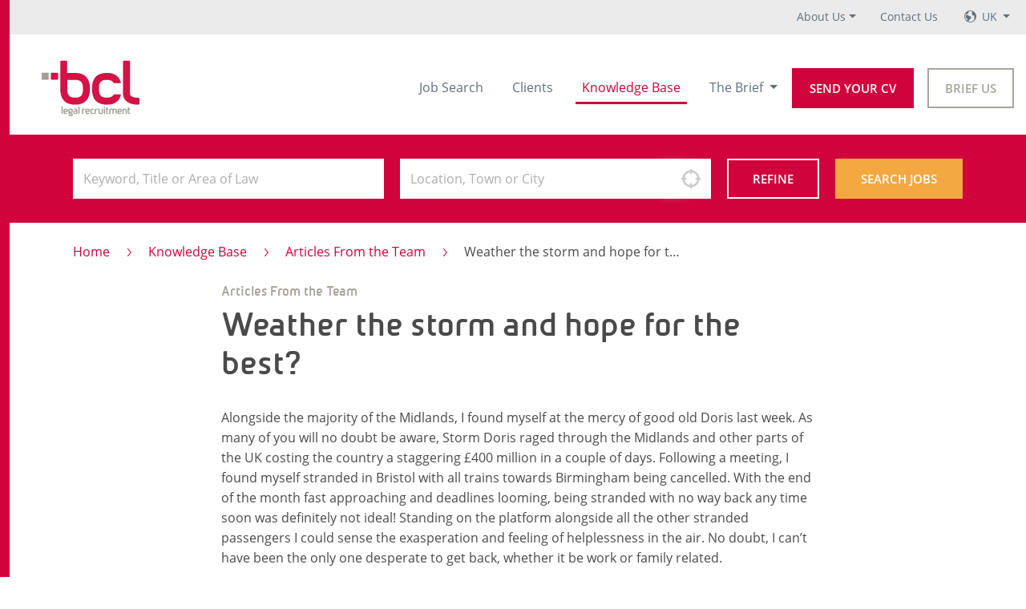

--- FILE ---
content_type: text/html; charset=utf-8
request_url: https://www.bcllegal.com/knowledge-base/from-the-team/weather-storm-hope-best
body_size: 8056
content:

<!DOCTYPE html>
<html class="cssanimations" lang="en">
<head>
    <meta charset="utf-8" />
    <meta name="viewport" content="width=device-width, initial-scale=1.0" />
    <meta name="description" content="Alongside the majority of the Midlands, I found myself at the mercy of good old Doris last week. As many of you will no doubt be aware, Storm Doris raged th&#x2026;."/>
    
    
    

      
    <title>Weather the storm and hope for the best? | BCL Legal</title>
    
    
        <link rel="canonical" href="https://www.bcllegal.com/knowledge-base/from-the-team/weather-storm-hope-best"/>
    
<!-- Google Tag Manager -->
<script>(function(w,d,s,l,i){w[l]=w[l]||[];w[l].push({'gtm.start':
new Date().getTime(),event:'gtm.js'});var f=d.getElementsByTagName(s)[0],
j=d.createElement(s),dl=l!='dataLayer'?'&l='+l:'';j.async=true;j.src=
'https://www.googletagmanager.com/gtm.js?id='+i+dl;f.parentNode.insertBefore(j,f);
})(window,document,'script','dataLayer','GTM-PR8F6NB');</script>
<!-- End Google Tag Manager -->
    
    
    
        <link rel="stylesheet" href="/css/bcl.min.css?v=gJbJFM23xr02pOsQGt1aMcZexelcUcyYZPwpncH138w" />
    
</head>
<body class="node_knowledge-base_from-the-team_weather-storm-hope-best">
    <!-- Google Tag Manager (noscript) -->
    <noscript><iframe src="https://www.googletagmanager.com/ns.html?id=GTM-PR8F6NB" height="0" width="0" style="display:none;visibility:hidden"></iframe></noscript>
    <!-- End Google Tag Manager (noscript) -->


<div class="body-wrap">
    

<div id="global-nav__desktop">
    <div class="global-nav" data-bind="init: { desktopAboutUsSelected: false }">
        <nav class="global-nav--nav">
            <ul class="global-nav--list"> 
                <li class="global-nav-item dropdown " data-bind="event: { mouseout: toggleOffDesktopAboutUs }, css: { hover: desktopAboutUsVisible }">
                    <a class="global-nav-link dropdown-toggle" data-bind="event: { mouseover: toggleOnDesktopAboutUs }" href="/about-us">About Us</a>
                    <button class="expand-button" data-bind="event: { mousedown: toggleDesktopAboutUs }, css: { opened: desktopAboutUsVisible }" tabindex="5" href="#" data-toggle="dropdown" aria-haspopup="true" aria-expanded="false"></button>
                    <div class="dropdown-menu" data-bind="event: { mouseover: toggleOnDesktopAboutUs }, css: { focus: desktopAboutUsFocus, selected: desktopAboutUsSelected }" tabindex aria-labelledby="aboutUsDropDownLink">
                        <a class="dropdown-item " href="/about-us">Our Story</a>
                        <a class="dropdown-item " href="/about-us/meet-the-team">Meet the Team</a>
                        <a class="dropdown-item " href="/about-us/join-us">Join Us</a>
                    </div>
                </li>
                <li class="global-nav-item">
                    <a class="global-nav-link" href="/contact" tabindex="6">Contact Us</a>
                </li>
                <li class="global-nav-item dropdown" data-bind="event: { mouseout: toggleOffLocales }, css: { hover: localesVisible }">
                    <a class="global-nav-link dropdown-toggle dropdown-locales" data-bind="event: { mouseover: toggleOnLocales }" href="#">
                        <div class="globe"></div>  
                        UK
                    </a>
                    <button class="expand-button" data-bind="event: { mousedown: toggleLocales }, css: { opened: localesVisible }" tabindex="6" href="#" data-toggle="dropdown" aria-haspopup="true" aria-expanded="false"></button>
                    <div class="dropdown-menu dropdown-menu__locales" data-bind="foreachInit: { data: locales, createElement: createLocale }, event: { mouseover: toggleOnLocales }, css: { focus: localesFocus, selected: localesSelected }" tabindex aria-labelledby="aboutUsDropDownLink">
                        <a data-template class="dropdown-item" href="#" data-bind="click: select, text:formattedName, css: { activeLocale: selected }"></a>
                            <a data-init class="dropdown-item" href="#" data-bind="click: select, init: { text:formattedName, id:1, selected:true }, css: { activeLocale: selected }">
                                <img class="dropdown-item--flag-icon" src=/images/flags/flag_uk.png alt=UK flag>
                                UK
                            </a>
                            <a data-init class="dropdown-item" href="#" data-bind="click: select, init: { text:formattedName, id:2, selected:false }, css: { activeLocale: selected }">
                                <img class="dropdown-item--flag-icon" src=/images/flags/flag_usa.png alt=USA flag>
                                USA
                            </a>
                            <a data-init class="dropdown-item" href="#" data-bind="click: select, init: { text:formattedName, id:3, selected:false }, css: { activeLocale: selected }">
                                <img class="dropdown-item--flag-icon" src=/images/flags/flag_uae.png alt=UAE flag>
                                UAE
                            </a>
                    </div>
                </li>
            </ul>
        </nav>
    </div>
</div>

<div class="header-nav" id="headernav" data-bind="{ init: { theBriefSelected: false, aboutUsSelected: false } }">
    <nav class="navbar navbar-expand-lg bg-light">
        
        <button data-bind="click: toggleMobile" class="navbar-toggler" type="button" data-toggle="collapse" data-target="#navbarNav" aria-controls="navbarNav" aria-expanded="false" aria-label="Toggle navigation">
            <span class="navbar-toggler-icon"></span>
        </button>
        
        <a class="navbar-brand" href="/"></a>
        
        <button data-bind="click: toggleSearch" class="search-toggler" type="button" data-toggle="collapse" data-target="#navbarNav" aria-controls="navbarNav" aria-expanded="false" aria-label="Toggle search">
            <span class="hidden-xs">Job Search</span>
            <span class="visible-xs">Jobs</span>
        </button>
        
        <div class="nav-buttons nav-buttons-mobile">
            <a class="btn btn-red" href="/send-your-cv">Send your CV</a>
            <a class="btn btn-brown-ghost" href="/brief-us">Brief Us</a>
        </div>

        <div class="collapse navbar-collapse" data-bind="css: {show: mobileVisible}" id="navbarNav">
            <ul class="navbar-nav">
                <li class="nav-item  ">
                    <a class="nav-link" tabindex="1" href="/jobs/search">Job Search</a>
                </li>
                <li class="nav-item ">
                    <a class="nav-link" href="/clients" tabindex="2">Clients</a>
                </li>
                <li class="nav-item active">
                    <a class="nav-link" href="/knowledge-base" tabindex="3">Knowledge Base</a>
                </li>
                <li class="nav-item dropdown " data-bind="event: { mouseout: toggleOffTheBrief }, css: { hover: theBriefVisible }">
                    <a class="nav-link dropdown-toggle" data-bind="event: { mouseover: toggleOnTheBrief }" href="/the-brief">The Brief </a>
                    <button class="expand-button" data-bind="event: { mousedown: toggleTheBrief}, css: { opened: theBriefVisible }" tabindex="4" href="#" data-toggle="dropdown" aria-haspopup="true" aria-expanded="false"></button>
                    <div class="dropdown-menu" data-bind="event: { mouseover: toggleOnTheBrief }, css: { focus: theBriefFocus, selected: theBriefSelected }" tabindex aria-labelledby="theBriefDropDownLink">
                        <a class="dropdown-item " href="/the-brief/the-brief-talks-to">The Brief talks to</a>
                        <a class="dropdown-item " href="/the-brief/opinion">Opinion</a>
                        <a class="dropdown-item " href="/the-brief/a-day-in-the-life-of">A Day in the Life</a>
                        <a class="dropdown-item " href="/the-brief/20-questions">20 Questions</a>
                        <a class="dropdown-item " href="/the-brief/insights">Insights</a>
                    </div>
                </li>
                <li class="nav-item nav-item__global dropdown " data-bind="event: { mouseout: toggleOffAboutUs }, css: { hover: aboutUsVisible }">
                    <a class="nav-link dropdown-toggle" data-bind="event: { mouseover: toggleOnAboutUs }" href="/about-us">About Us</a>
                    <button class="expand-button" data-bind="event: { mousedown: toggleAboutUs }, css: { opened: aboutUsVisible }" tabindex="5" href="#" data-toggle="dropdown" aria-haspopup="true" aria-expanded="false"></button>
                    <div class="dropdown-menu" data-bind="event: { mouseover: toggleOnAboutUs }, css: { focus: aboutUsFocus, selected: aboutUsSelected }" tabindex aria-labelledby="aboutUsDropDownLink">
                        <a class="dropdown-item " href="/about-us">Our Story</a>
                        <a class="dropdown-item " href="/about-us/meet-the-team">Meet the Team</a>
                        <a class="dropdown-item " href="/about-us/join-us">Join Us</a>
                    </div>
                </li>
                <li class="nav-item nav-item__global">
                    <a class="nav-link" href="/contact" tabindex="6">Contact Us</a>
                </li>   
                <li class="nav-item nav-item__global dropdown nav-item__global-reset" data-bind="event: { mouseout: toggleOffLocales }, css: { hover: localesVisible }">
                    <a class="nav-link dropdown-toggle dropdown-locales" data-bind="event: { mouseover: toggleOnLocales }" href="#">
                        <div class="globe"></div>  
                        UK
                    </a>
                    <button class="expand-button" data-bind="event: { mousedown: toggleLocales }, css: { opened: localesVisible }" tabindex="6" href="#" data-toggle="dropdown" aria-haspopup="true" aria-expanded="false"></button>
                    <div class="dropdown-menu dropdown-menu__locales" data-bind="foreachInit: { data: locales, createElement: createLocale }, event: { mouseover: toggleOnLocales }, css: { focus: localesFocus, selected: localesSelected }" tabindex aria-labelledby="aboutUsDropDownLink">
                        <a data-template class="dropdown-item" href="#" data-bind="click: select, text:formattedName, css: { activeLocale: selected }"></a>
                            <a data-init class="dropdown-item" href="#" data-bind="click: select, init: { text:formattedName, id:1, selected:true }, css: { activeLocale: selected }">
                                <img class="dropdown-item--flag-icon" src=/images/flags/flag_uk.png alt=UK flag>
                                UK
                            </a>
                            <a data-init class="dropdown-item" href="#" data-bind="click: select, init: { text:formattedName, id:2, selected:false }, css: { activeLocale: selected }">
                                <img class="dropdown-item--flag-icon" src=/images/flags/flag_usa.png alt=USA flag>
                                USA
                            </a>
                            <a data-init class="dropdown-item" href="#" data-bind="click: select, init: { text:formattedName, id:3, selected:false }, css: { activeLocale: selected }">
                                <img class="dropdown-item--flag-icon" src=/images/flags/flag_uae.png alt=UAE flag>
                                UAE
                            </a>
                    </div>
                </li>
            </ul>
            <div class="nav-buttons">
                <a class="btn btn-red" href="/send-your-cv">Send your CV</a>
                <a class="btn btn-brown-ghost" href="/brief-us">Brief Us</a>
            </div>
        </div>

    </nav>
</div>

    

<form method="get" id="mobilejobsearch" data-bind="init: {history: []}" action="/jobs/search">
    <!-- ko if: show -->
    <div class="search-mobile" style="display: none" data-bind="visible: true">
        <div class="close" data-bind="click: close"></div>
        <h3>Search Jobs</h3>
        <div class="form-group">
            

<div class="form-autocomplete">
    <input data-bind="init, textInput: query, hasFocus: queryFocused" value="" autocomplete="off" name="q" class="form-control" placeholder="Keyword, Title or Area of Law" type="text">
    <button type="button" class="clear-field" style="display: none;" data-bind="visible: canClear, click: clearQuery" title="Clear"></button>
    <!-- ko if: queryFocused -->
    <div class="autocomplete" style="display: none;" data-bind="visible: true, event: { mousedown: function(){} }">
        <ul class="previous" data-bind="foreach: history">
            <li data-bind="click: function(history) { $parent.selectSuggestion(history) } "><span data-bind="text: $data"></span><div data-bind="click: function(history) { $parent.removeHistory(history) }, clickBubble: false" class="remove"></div></li>
        </ul>
        <!-- ko if: suggestions().length > 0 -->
        <ul data-bind="foreach: suggestions">
            <li data-bind="html: html, click: function(suggestion) { $parent.selectSuggestion(suggestion.text) } "></li>
        </ul>
        <!-- /ko -->
        <div class="placeholder">Keyword, Title or Area of Law</div>
    </div>
    <!-- /ko -->
</div>
        </div>
        <div class="form-group">
            

<div class="form-autocomplete" data-bind="with: location">
    <span class="input-label" data-bind="css: { showing: locationName }, text: locationName"></span>
    <input class="form-control" data-bind="init, textInput: query, css: { known: !!locationKey(), unknown: !locationKey() }, textInput: query, hasFocus: queryFocused" autocomplete="off" type="text" name="where" placeholder="Location, Town or City" value=""/>
    <button type="button" class="use-my-location" style="display: none;" data-bind="visible: supportsLocation, css: {finding: locating}, click: findLocation" title="Use my location"></button>
    <button type="button" class="clear-field" style="display: none;" data-bind="visible: canClear, click: clearLocation" title="Clear"></button>
    <input type="hidden" name="l" value="" data-bind="init, value: locationKey"/>
    <input type="hidden" name="lat" data-bind="init, value: locationLat"/>
    <input type="hidden" name="lon" data-bind="init, value: locationLon"/>
    <!-- ko if: queryFocused -->
    <div class="autocomplete" style="display: none;" data-bind="visible: true, event: { mousedown: function(){} }">
        <!-- ko if: suggestions().length > 0 -->
        <ul data-bind="foreach: suggestions">
            <li data-bind="html: html, click: function(suggestion) { $parent.selectSuggestion(suggestion) } "></li>
        </ul>
        <!-- /ko -->
        <div class="placeholder">Location, Town or City</div>
    </div>
    <!-- /ko -->
</div>
            </div>
        <hr/>
        <div class="form-group">
            <label>Experience</label>
            <select name="experience" class="form-control">
                <option selected value="">Select your PQE</option>
                    <option  value="NQ to 1">NQ to 1</option>
                    <option  value="Solicitor - 2 - 4 years">Solicitor - 2 - 4 years</option>
                    <option  value="Solicitor - 5 - 7 years">Solicitor - 5 - 7 years</option>
                    <option  value="Solicitor - 8 years plus">Solicitor - 8 years plus</option>
                    <option  value="Associate">Associate</option>
                    <option  value="Business Development">Business Development</option>
                    <option  value="Company Secretary">Company Secretary</option>
                    <option  value="Conveyancing Assistant">Conveyancing Assistant</option>
                    <option  value="Costs Draftsperson">Costs Draftsperson</option>
                    <option  value="Legal Executive">Legal Executive</option>
                    <option  value="Licensed Conveyancer">Licensed Conveyancer</option>
                    <option  value="Of Counsel">Of Counsel</option>
                    <option  value="Paralegal / Legal Assistant">Paralegal / Legal Assistant</option>
                    <option  value="Partner">Partner</option>
                    <option  value="Practice / Operations">Practice / Operations</option>
                    <option  value="PSL / Know How">PSL / Know How</option>
            </select>
        </div>
        <div class="form-group">
            <label>Type</label>
            <div class="row">
                <div class="col-6">
                    <input type="checkbox" data-bind="init, checked: selectedTypeTemporary" name="type"  value="Temporary" id="temporary"/> <label for="temporary">Temporary</label>
                </div>
                <div class="col-6">
                    <input type="checkbox" data-bind="init, checked: selectedTypePermanent" name="type"  value="Permanent" id="permanent"/> <label for="permanent">Permanent</label>
                </div>
            </div>
        </div>
        <div class="form-group">
            <label>Sector</label>
            <div class="row">
                <div class="col-6">
                    <input type="checkbox" data-bind="init, checked: selectedSectorPrivatePractice" name="sector"  value="Private Practice" id="privatepractice"/> <label for="privatepractice">Private Practice</label>
                </div>
                <div class="col-6">
                    <input type="checkbox" data-bind="init, checked: selectedSectorInHouse" name="sector"  value="In House" id="inhouse"/> <label for="inhouse">In House</label>
                </div>
            </div>
        </div>
        <button class="btn btn-block btn-yellow" type="submit">Search</button>
    </div>
    <!-- /ko -->
</form>

<form method="get" id="headerjobsearch" data-bind="init: {history: []}" action="/jobs/search">
    <div class="header-search">
        <div class="search-fields">
            

<div class="form-autocomplete">
    <input data-bind="init, textInput: query, hasFocus: queryFocused" value="" autocomplete="off" name="q" class="form-control" placeholder="Keyword, Title or Area of Law" type="text">
    <button type="button" class="clear-field" style="display: none;" data-bind="visible: canClear, click: clearQuery" title="Clear"></button>
    <!-- ko if: queryFocused -->
    <div class="autocomplete" style="display: none;" data-bind="visible: true, event: { mousedown: function(){} }">
        <ul class="previous" data-bind="foreach: history">
            <li data-bind="click: function(history) { $parent.selectSuggestion(history) } "><span data-bind="text: $data"></span><div data-bind="click: function(history) { $parent.removeHistory(history) }, clickBubble: false" class="remove"></div></li>
        </ul>
        <!-- ko if: suggestions().length > 0 -->
        <ul data-bind="foreach: suggestions">
            <li data-bind="html: html, click: function(suggestion) { $parent.selectSuggestion(suggestion.text) } "></li>
        </ul>
        <!-- /ko -->
        <div class="placeholder">Keyword, Title or Area of Law</div>
    </div>
    <!-- /ko -->
</div>
            

<div class="form-autocomplete" data-bind="with: location">
    <span class="input-label" data-bind="css: { showing: locationName }, text: locationName"></span>
    <input class="form-control" data-bind="init, textInput: query, css: { known: !!locationKey(), unknown: !locationKey() }, textInput: query, hasFocus: queryFocused" autocomplete="off" type="text" name="where" placeholder="Location, Town or City" value=""/>
    <button type="button" class="use-my-location" style="display: none;" data-bind="visible: supportsLocation, css: {finding: locating}, click: findLocation" title="Use my location"></button>
    <button type="button" class="clear-field" style="display: none;" data-bind="visible: canClear, click: clearLocation" title="Clear"></button>
    <input type="hidden" name="l" value="" data-bind="init, value: locationKey"/>
    <input type="hidden" name="lat" data-bind="init, value: locationLat"/>
    <input type="hidden" name="lon" data-bind="init, value: locationLon"/>
    <!-- ko if: queryFocused -->
    <div class="autocomplete" style="display: none;" data-bind="visible: true, event: { mousedown: function(){} }">
        <!-- ko if: suggestions().length > 0 -->
        <ul data-bind="foreach: suggestions">
            <li data-bind="html: html, click: function(suggestion) { $parent.selectSuggestion(suggestion) } "></li>
        </ul>
        <!-- /ko -->
        <div class="placeholder">Location, Town or City</div>
    </div>
    <!-- /ko -->
</div>
            <button type="button" class="btn btn-white-ghost" data-bind="css: { active: showExpandedControls }, click: toggleRefine">Refine 
            </button>
            <button type="submit" class="btn btn-yellow">Search Jobs</button>
        </div>
        <div class="header-search-extra-container" data-bind="visible: showExpandedControls">
            <div class="header-search-extra" style="display: none;" data-bind="visible: true, css: {active: showExpandedControls}">
                <div class="container">
                    <div class="row">
                        <div class="col-6">
                            <div class="form-group">
                                <label>Experience</label>
                                <select name="experience" class="form-control">
                                    <option selected value="">Select your PQE</option>
                                        <option  value="NQ to 1">NQ to 1</option>
                                        <option  value="Solicitor - 2 - 4 years">Solicitor - 2 - 4 years</option>
                                        <option  value="Solicitor - 5 - 7 years">Solicitor - 5 - 7 years</option>
                                        <option  value="Solicitor - 8 years plus">Solicitor - 8 years plus</option>
                                        <option  value="Associate">Associate</option>
                                        <option  value="Business Development">Business Development</option>
                                        <option  value="Company Secretary">Company Secretary</option>
                                        <option  value="Conveyancing Assistant">Conveyancing Assistant</option>
                                        <option  value="Costs Draftsperson">Costs Draftsperson</option>
                                        <option  value="Legal Executive">Legal Executive</option>
                                        <option  value="Licensed Conveyancer">Licensed Conveyancer</option>
                                        <option  value="Of Counsel">Of Counsel</option>
                                        <option  value="Paralegal / Legal Assistant">Paralegal / Legal Assistant</option>
                                        <option  value="Partner">Partner</option>
                                        <option  value="Practice / Operations">Practice / Operations</option>
                                        <option  value="PSL / Know How">PSL / Know How</option>
                                </select>
                            </div>
                            <div class="form-group">
                                <label>Type</label>
                                <div class="row">
                                    <div class="col-6">
                                        <input type="checkbox" data-bind="init, checked: selectedTypeTemporary" name="type"  value="Temporary" id="temporary"/> <label for="temporary">Temporary</label>
                                    </div>
                                    <div class="col-6">
                                        <input type="checkbox" data-bind="init, checked: selectedTypePermanent" name="type"  value="Permanent" id="permanent"/> <label for="permanent">Permanent</label>
                                    </div>
                                </div>
                            </div>
                        </div>
                        <div class="col-6">
                            <div class="form-group">
                                <label>Sector</label>
                                <div class="row">
                                    <div class="col-6">
                                        <input type="checkbox" data-bind="init, checked: selectedSectorPrivatePractice" name="sector"  value="Private Practice" id="privatepractice"/> <label for="privatepractice">Private Practice</label>
                                    </div>
                                    <div class="col-6">
                                        <input type="checkbox" data-bind="init, checked: selectedSectorInHouse" name="sector"  value="In House" id="inhouse"/> <label for="inhouse">In House</label>
                                    </div>
                                </div>

                            </div>
                        </div>
                        <div class="col-12 text-center">
                            <button class="btn btn-yellow" type="submit">Refine search</button>
                        </div>
                    </div>
                </div>
            </div>
        </div>
    </div>
</form>

<div class="knowledgebase-article">   
    
<ol class="breadcrumb">
        <li class="breadcrumb-item"><a href="/">Home</a></li>
                <li class="breadcrumb-item"><a href="/knowledge-base">Knowledge Base</a></li>
                <li class="breadcrumb-item"><a href="/knowledge-base/from-the-team">Articles From the Team</a></li>
                <li class="breadcrumb-item">Weather the storm and hope for the best?</li>                
</ol>

    
    <article>
        <div class="article">
                <h3 class="subcategory-header">Articles From the Team</h3>
            <h1>Weather the storm and hope for the best?</h1>
            <p>
    Alongside the majority of the Midlands, I found myself at the mercy of good old Doris last week. As many of you will no doubt be aware, Storm Doris raged through the Midlands and other parts of the UK costing the country a staggering £400 million in a couple of days. Following a meeting, I found myself stranded in Bristol with all trains towards Birmingham being cancelled. With the end of the month fast approaching and deadlines looming, being stranded with no way back any time soon was definitely not ideal! Standing on the platform alongside all the other stranded passengers I could sense the exasperation and feeling of helplessness in the air. No doubt, I can’t have been the only one desperate to get back, whether it be work or family related.
</p>
<p>
    Naturally, as a recruiter, this incident stressed the importance of commute and work life balance for me. I can only imagine the amount of people last week, upon whom the cost of their lengthy commute to work began to dawn! Those of us who commute in from a distance will no doubt have become increasingly frustrated with the gradual grinding to a halt of public transport to and from work. The reality is, when we’ve accepted a role for which we’ll need to commute a fair distance on a daily basis both to and from work, it will no doubt have an adverse effect on the other parts of our lives. Unfortunately, public transport isn’t the greatest at the best of times let alone during such a disruptive time. It’s at times like these we are afforded the opportunity to sit down and question, ‘is this commute really worth it?’
</p>
<p>
    I appreciate that many of us feel that we need to sacrifice certain things in order to further our careers but the question remains… to what extent? How much importance do you place on your work-life balance? In a case of emergency, do you really want to be relying on public transport to be with your loved ones? I realise that occurrences such as Storm Doris are few and far between but nonetheless it should act as a stark reminder to help us judge where our priorities lie when looking for or accepting a new role.
</p>
<p>
    Many of us may feel that we would be very unlikely to secure an equally as good a role, if we were to move closer to home but his could not be further from the truth! BCL Legal is consistently instructed on new roles in an abundance of locations. We work alongside a whole range of firms, from the niche, remote, family practices sprinkled across the map to the top tier powerhouses based in major city centres.
</p>
<p>
    If any of the above resonates with your situation and you’ve considered relocation but not as yet taken the leap, please feel free to get in touch for a confidential, thorough chat of your personal circumstances and career ambitions. We have a range of consultants who focus on different areas or law in various geographical locations across the country. I specialise in the recruitment of Solicitors, Legal Executives and Paralegals in Personal Injury and Insurance Litigation roles across the Midlands, Southwest and London. I look forward to hearing from you and will be happy to assist before the next storm hits!
</p>
<p>
    For more information contact <a data-anchor="" href="https://www.bcllegal.com/contact">BCL Legal</a>&nbsp;or call 0845 241 0933.
</p>
        </div>
    </article>
</div>
<div class="search-jobs-banner">
    <h4 class="text-center">
    Get ahead on the Career ladder
</h4>
<h3 class="text-center">
    Search our Jobs Today!
</h3>
<p class="text-center">
    <a class="btn btn-white-ghost" href="/jobs/search">Search Jobs</a>
</p>
</div>


</div>

    

    


<div class="footer">
    <div class="container-outer">
        <div class="footer-info">
            <div class="section section-brand">
                <a title="BCL Legal Recruitment" class="brand" href="/"></a>
                <a class="phone" href="tel:01618197475">0161 819 7475</a>
                <a class="email" href="mailto:info@bcllegal.com">info@bcllegal.com</a>
            </div>
            <div class="section section-links">
                <div class="list list-1">
                    <div class="list-title">
                        <h4>Our Offices</h4>
                    </div>
                    <ul>
                                <li><a href="/jobs/legal-jobs-greater-manchester">Manchester</a></li>
                                <li><a href="/jobs/legal-jobs-birmingham">Birmingham</a></li>
                                <li><a href="/jobs/legal-jobs-london">London</a></li>
                                <li><a href="/jobs/legal-jobs-bristol-avon-and-somerset">Bristol</a></li>
                    </ul>
                </div>
                <div class="list list-2">
                    <div class="list-title">
                        <h4>Sitelinks</h4>
                    </div>
                    <ul>
                        <li><a href="/jobs/search">Job Search</a></li>
                        <li><a href="/clients">Clients</a></li>
                        <li><a href="/knowledge-base">Knowledge Base</a></li>
                        <li><a href="/the-brief">The Brief</a></li>
                        <li><a href="/about-us">About Us</a></li>
                        <li><a href="/about-us/meet-the-team">Meet the team</a></li>
                        <li><a href="/contact">Contact Us</a></li>
                    </ul>
                </div>
                <div class="list list-3">
                    <div class="list-title">
                        <h4>Popular Searches</h4>
                    </div>
                    <ul>
                        <li><a href="/jobs/corporate-lawyer-legal-jobs">Corporate Lawyer</a></li>
                        <li><a href="/jobs/commercial-lawyer-legal-jobs">Commercial Lawyer</a></li>
                        <li><a href="/jobs/residential-conveyancing-legal-jobs">Residential Conveyancing</a></li>
                        <li><a href="/jobs/real-estate-lawyer-legal-jobs">Real Estate Lawyer</a></li>
                        <li><a href="/jobs/employment-lawyer-legal-jobs">Employment Lawyer</a></li>
                        <li><a href="/jobs/commercial-litigation-solicitor-legal-jobs">Commercial Litigation Solicitor</a></li>
                    </ul>
                </div>
            </div>
            <div class="section section-social">
                <div class="list-title">
                    <h4>Connect with us</h4>
                </div>
                <div>
                    <a rel="noopener noreferrer" target="_blank" class="link-linkedin" title="BCL Legal on LinkedIn" href="https://www.linkedin.com/company/bcl-legal"></a>
                    <a rel="noopener noreferrer" target="_blank" class="link-instagram" title="BCL Legal on Instagram" href="https://www.instagram.com/bcllegallife/"></a>
                </div>
            </div>
        </div>
        <div class="footer-legal">
            <div class="company">
                <span class="copyright">© BCL Legal Manchester 2026</span>
                <span class="company">Registered in England No. 04716442</span>
            </div>
            <div class="links">
                <span><a href="/cookie-policy">Cookies</a></span>
                <span><a href="/privacy-policy">Privacy Policy</a></span>
                <span><a href="/sitemap">Sitemap</a></span>
                <span><a href="/terms-and-conditions">Terms &amp; Conditions</a></span>
                <span><a href="/accessibility">Accessibility</a></span>
            </div>
        </div>
    </div>
</div>
    
    



    <script src="/js/site.min.js?v=6rwFGj-E3byIxwb1OXVGrImgnJv_E3v6J2jiU0CNKdQ"></script>

</body>
</html>

--- FILE ---
content_type: text/css
request_url: https://www.bcllegal.com/css/bcl.min.css?v=gJbJFM23xr02pOsQGt1aMcZexelcUcyYZPwpncH138w
body_size: 96309
content:
/*!
 * Bootstrap v4.1.3 (https://getbootstrap.com/)
 * Copyright 2011-2018 The Bootstrap Authors
 * Copyright 2011-2018 Twitter, Inc.
 * Licensed under MIT (https://github.com/twbs/bootstrap/blob/master/LICENSE)
 */:root{--blue: #007bff;--indigo: #6610f2;--purple: #6f42c1;--pink: #e83e8c;--red: #dc3545;--orange: #fd7e14;--yellow: #ffc107;--green: #28a745;--teal: #20c997;--cyan: #17a2b8;--white: #fff;--gray: #6c757d;--gray-dark: #343a40;--primary: #007bff;--secondary: #6c757d;--success: #28a745;--info: #17a2b8;--warning: #ffc107;--danger: #dc3545;--light: #f8f9fa;--dark: #343a40;--breakpoint-xs: 0;--breakpoint-sm: 576px;--breakpoint-md: 768px;--breakpoint-lg: 992px;--breakpoint-xl: 1200px;--font-family-sans-serif: -apple-system, BlinkMacSystemFont, "Segoe UI", Roboto, "Helvetica Neue", Arial, sans-serif, "Apple Color Emoji", "Segoe UI Emoji", "Segoe UI Symbol", "Noto Color Emoji";--font-family-monospace: SFMono-Regular, Menlo, Monaco, Consolas, "Liberation Mono", "Courier New", monospace}*,*::before,*::after{box-sizing:border-box}html{font-family:sans-serif;line-height:1.15;-webkit-text-size-adjust:100%;-ms-text-size-adjust:100%;-ms-overflow-style:scrollbar;-webkit-tap-highlight-color:rgba(0,0,0,0)}@-ms-viewport{width:device-width}article,aside,figcaption,figure,footer,header,hgroup,main,nav,section{display:block}body{margin:0;font-family:-apple-system,BlinkMacSystemFont,"Segoe UI",Roboto,"Helvetica Neue",Arial,sans-serif,"Apple Color Emoji","Segoe UI Emoji","Segoe UI Symbol","Noto Color Emoji";font-size:1rem;font-weight:400;line-height:1.5;color:#212529;text-align:left;background-color:#fff}[tabindex="-1"]:focus{outline:0 !important}hr{box-sizing:content-box;height:0;overflow:visible}h1,h2,h3,h4,h5,h6{margin-top:0;margin-bottom:.5rem}p{margin-top:0;margin-bottom:1rem}abbr[title],abbr[data-original-title]{text-decoration:underline;text-decoration:underline dotted;cursor:help;border-bottom:0}address{margin-bottom:1rem;font-style:normal;line-height:inherit}ol,ul,dl{margin-top:0;margin-bottom:1rem}ol ol,ul ul,ol ul,ul ol{margin-bottom:0}dt{font-weight:700}dd{margin-bottom:.5rem;margin-left:0}blockquote{margin:0 0 1rem}dfn{font-style:italic}b,strong{font-weight:bolder}small{font-size:80%}sub,sup{position:relative;font-size:75%;line-height:0;vertical-align:baseline}sub{bottom:-.25em}sup{top:-.5em}a{color:#007bff;text-decoration:none;background-color:transparent;-webkit-text-decoration-skip:objects}a:hover{color:#0056b3;text-decoration:underline}a:not([href]):not([tabindex]){color:inherit;text-decoration:none}a:not([href]):not([tabindex]):hover,a:not([href]):not([tabindex]):focus{color:inherit;text-decoration:none}a:not([href]):not([tabindex]):focus{outline:0}pre,code,kbd,samp{font-family:SFMono-Regular,Menlo,Monaco,Consolas,"Liberation Mono","Courier New",monospace;font-size:1em}pre{margin-top:0;margin-bottom:1rem;overflow:auto;-ms-overflow-style:scrollbar}figure{margin:0 0 1rem}img{vertical-align:middle;border-style:none}svg{overflow:hidden;vertical-align:middle}table{border-collapse:collapse}caption{padding-top:.75rem;padding-bottom:.75rem;color:#6c757d;text-align:left;caption-side:bottom}th{text-align:inherit}label{display:inline-block;margin-bottom:.5rem}button{border-radius:0}button:focus{outline:1px dotted;outline:5px auto -webkit-focus-ring-color}input,button,select,optgroup,textarea{margin:0;font-family:inherit;font-size:inherit;line-height:inherit}button,input{overflow:visible}button,select{text-transform:none}button,html [type="button"],[type="reset"],[type="submit"]{-webkit-appearance:button}button::-moz-focus-inner,[type="button"]::-moz-focus-inner,[type="reset"]::-moz-focus-inner,[type="submit"]::-moz-focus-inner{padding:0;border-style:none}input[type="radio"],input[type="checkbox"]{box-sizing:border-box;padding:0}input[type="date"],input[type="time"],input[type="datetime-local"],input[type="month"]{-webkit-appearance:listbox}textarea{overflow:auto;resize:vertical}fieldset{min-width:0;padding:0;margin:0;border:0}legend{display:block;width:100%;max-width:100%;padding:0;margin-bottom:.5rem;font-size:1.5rem;line-height:inherit;color:inherit;white-space:normal}progress{vertical-align:baseline}[type="number"]::-webkit-inner-spin-button,[type="number"]::-webkit-outer-spin-button{height:auto}[type="search"]{outline-offset:-2px;-webkit-appearance:none}[type="search"]::-webkit-search-cancel-button,[type="search"]::-webkit-search-decoration{-webkit-appearance:none}::-webkit-file-upload-button{font:inherit;-webkit-appearance:button}output{display:inline-block}summary{display:list-item;cursor:pointer}template{display:none}[hidden]{display:none !important}h1,h2,h3,h4,h5,h6,.h1,.h2,.h3,.h4,.h5,.h6{margin-bottom:.5rem;font-family:inherit;font-weight:500;line-height:1.2;color:inherit}h1,.h1{font-size:2.5rem}h2,.h2{font-size:2rem}h3,.h3{font-size:1.75rem}h4,.h4{font-size:1.5rem}h5,.h5{font-size:1.25rem}h6,.h6{font-size:1rem}.lead{font-size:1.25rem;font-weight:300}.display-1{font-size:6rem;font-weight:300;line-height:1.2}.display-2{font-size:5.5rem;font-weight:300;line-height:1.2}.display-3{font-size:4.5rem;font-weight:300;line-height:1.2}.display-4{font-size:3.5rem;font-weight:300;line-height:1.2}hr{margin-top:1rem;margin-bottom:1rem;border:0;border-top:1px solid rgba(0,0,0,0.1)}small,.small{font-size:80%;font-weight:400}mark,.mark{padding:.2em;background-color:#fcf8e3}.list-unstyled{padding-left:0;list-style:none}.list-inline{padding-left:0;list-style:none}.list-inline-item{display:inline-block}.list-inline-item:not(:last-child){margin-right:.5rem}.initialism{font-size:90%;text-transform:uppercase}.blockquote{margin-bottom:1rem;font-size:1.25rem}.blockquote-footer{display:block;font-size:80%;color:#6c757d}.blockquote-footer::before{content:"\2014 \00A0"}.img-fluid{max-width:100%;height:auto}.img-thumbnail{padding:.25rem;background-color:#fff;border:1px solid #dee2e6;border-radius:.25rem;max-width:100%;height:auto}.figure{display:inline-block}.figure-img{margin-bottom:.5rem;line-height:1}.figure-caption{font-size:90%;color:#6c757d}code{font-size:87.5%;color:#e83e8c;word-break:break-word}a>code{color:inherit}kbd{padding:.2rem .4rem;font-size:87.5%;color:#fff;background-color:#212529;border-radius:.2rem}kbd kbd{padding:0;font-size:100%;font-weight:700}pre{display:block;font-size:87.5%;color:#212529}pre code{font-size:inherit;color:inherit;word-break:normal}.pre-scrollable{max-height:340px;overflow-y:scroll}.container,.knowledgebase-landing .banner-image .banner-image-content,.knowledgebase-landing .header,.knowledgebase-landing .content,.knowledgebase-landing .from-team-section,.knowledgebase-category,.knowledgebase-article,.knowledgebase-article-two,.contact-form .banner .banner-content,.contact-form .contact-content,.jobsearch,.jobdetails,.join-us .banner .header-banner-content,.hero-text-section,.clients-header .menu ul,.clients-landing .banner .banner-content,.clients-landing .section-3-header,.clients-landing .section-2-header,.clients-landing .section-1,.about-us-header .menu ul,.about-us .banner .banner-content,.about-us .section-1 .content,.about-us .section-2 .content,.about-us .section-3 .content,.in-house-services .banner .content,.in-house-services .case-studies .container,.in-house-services .case-studies .clients-header .menu ul,.clients-header .menu .in-house-services .case-studies ul,.in-house-services .clients .container,.in-house-services .clients .clients-header .menu ul,.clients-header .menu .in-house-services .clients ul,.in-house-services .featured-jobs .container,.in-house-services .featured-jobs .clients-header .menu ul,.clients-header .menu .in-house-services .featured-jobs ul,.header-search .search-fields,.the-brief-header .banner-content,.the-brief-header .menu ul{width:100%;padding-right:15px;padding-left:15px;margin-right:auto;margin-left:auto}@media (min-width: 576px){.container,.knowledgebase-landing .banner-image .banner-image-content,.knowledgebase-landing .header,.knowledgebase-landing .content,.knowledgebase-landing .from-team-section,.knowledgebase-category,.knowledgebase-article,.knowledgebase-article-two,.contact-form .banner .banner-content,.contact-form .contact-content,.jobsearch,.jobdetails,.join-us .banner .header-banner-content,.hero-text-section,.clients-header .menu ul,.clients-landing .banner .banner-content,.clients-landing .section-3-header,.clients-landing .section-2-header,.clients-landing .section-1,.about-us-header .menu ul,.about-us .banner .banner-content,.about-us .section-1 .content,.about-us .section-2 .content,.about-us .section-3 .content,.in-house-services .banner .content,.in-house-services .case-studies .container,.in-house-services .case-studies .clients-header .menu ul,.clients-header .menu .in-house-services .case-studies ul,.in-house-services .clients .container,.in-house-services .clients .clients-header .menu ul,.clients-header .menu .in-house-services .clients ul,.in-house-services .featured-jobs .container,.in-house-services .featured-jobs .clients-header .menu ul,.clients-header .menu .in-house-services .featured-jobs ul,.header-search .search-fields,.the-brief-header .banner-content,.the-brief-header .menu ul{max-width:540px}}@media (min-width: 768px){.container,.knowledgebase-landing .banner-image .banner-image-content,.knowledgebase-landing .header,.knowledgebase-landing .content,.knowledgebase-landing .from-team-section,.knowledgebase-category,.knowledgebase-article,.knowledgebase-article-two,.contact-form .banner .banner-content,.contact-form .contact-content,.jobsearch,.jobdetails,.join-us .banner .header-banner-content,.hero-text-section,.clients-header .menu ul,.clients-landing .banner .banner-content,.clients-landing .section-3-header,.clients-landing .section-2-header,.clients-landing .section-1,.about-us-header .menu ul,.about-us .banner .banner-content,.about-us .section-1 .content,.about-us .section-2 .content,.about-us .section-3 .content,.in-house-services .banner .content,.in-house-services .case-studies .container,.in-house-services .case-studies .clients-header .menu ul,.clients-header .menu .in-house-services .case-studies ul,.in-house-services .clients .container,.in-house-services .clients .clients-header .menu ul,.clients-header .menu .in-house-services .clients ul,.in-house-services .featured-jobs .container,.in-house-services .featured-jobs .clients-header .menu ul,.clients-header .menu .in-house-services .featured-jobs ul,.header-search .search-fields,.the-brief-header .banner-content,.the-brief-header .menu ul{max-width:720px}}@media (min-width: 992px){.container,.knowledgebase-landing .banner-image .banner-image-content,.knowledgebase-landing .header,.knowledgebase-landing .content,.knowledgebase-landing .from-team-section,.knowledgebase-category,.knowledgebase-article,.knowledgebase-article-two,.contact-form .banner .banner-content,.contact-form .contact-content,.jobsearch,.jobdetails,.join-us .banner .header-banner-content,.hero-text-section,.clients-header .menu ul,.clients-landing .banner .banner-content,.clients-landing .section-3-header,.clients-landing .section-2-header,.clients-landing .section-1,.about-us-header .menu ul,.about-us .banner .banner-content,.about-us .section-1 .content,.about-us .section-2 .content,.about-us .section-3 .content,.in-house-services .banner .content,.in-house-services .case-studies .container,.in-house-services .case-studies .clients-header .menu ul,.clients-header .menu .in-house-services .case-studies ul,.in-house-services .clients .container,.in-house-services .clients .clients-header .menu ul,.clients-header .menu .in-house-services .clients ul,.in-house-services .featured-jobs .container,.in-house-services .featured-jobs .clients-header .menu ul,.clients-header .menu .in-house-services .featured-jobs ul,.header-search .search-fields,.the-brief-header .banner-content,.the-brief-header .menu ul{max-width:960px}}@media (min-width: 1200px){.container,.knowledgebase-landing .banner-image .banner-image-content,.knowledgebase-landing .header,.knowledgebase-landing .content,.knowledgebase-landing .from-team-section,.knowledgebase-category,.knowledgebase-article,.knowledgebase-article-two,.contact-form .banner .banner-content,.contact-form .contact-content,.jobsearch,.jobdetails,.join-us .banner .header-banner-content,.hero-text-section,.clients-header .menu ul,.clients-landing .banner .banner-content,.clients-landing .section-3-header,.clients-landing .section-2-header,.clients-landing .section-1,.about-us-header .menu ul,.about-us .banner .banner-content,.about-us .section-1 .content,.about-us .section-2 .content,.about-us .section-3 .content,.in-house-services .banner .content,.in-house-services .case-studies .container,.in-house-services .case-studies .clients-header .menu ul,.clients-header .menu .in-house-services .case-studies ul,.in-house-services .clients .container,.in-house-services .clients .clients-header .menu ul,.clients-header .menu .in-house-services .clients ul,.in-house-services .featured-jobs .container,.in-house-services .featured-jobs .clients-header .menu ul,.clients-header .menu .in-house-services .featured-jobs ul,.header-search .search-fields,.the-brief-header .banner-content,.the-brief-header .menu ul{max-width:1140px}}.container-fluid{width:100%;padding-right:15px;padding-left:15px;margin-right:auto;margin-left:auto}.row{display:flex;flex-wrap:wrap;margin-right:-15px;margin-left:-15px}.no-gutters{margin-right:0;margin-left:0}.no-gutters>.col,.no-gutters>[class*="col-"]{padding-right:0;padding-left:0}.col-1,.col-2,.col-3,.col-4,.col-5,.col-6,.col-7,.col-8,.col-9,.col-10,.col-11,.col-12,.col,.col-auto,.col-sm-1,.col-sm-2,.col-sm-3,.col-sm-4,.col-sm-5,.col-sm-6,.col-sm-7,.col-sm-8,.col-sm-9,.col-sm-10,.col-sm-11,.col-sm-12,.col-sm,.col-sm-auto,.col-md-1,.col-md-2,.col-md-3,.col-md-4,.col-md-5,.col-md-6,.col-md-7,.col-md-8,.col-md-9,.col-md-10,.col-md-11,.col-md-12,.col-md,.col-md-auto,.col-lg-1,.col-lg-2,.col-lg-3,.col-lg-4,.col-lg-5,.col-lg-6,.col-lg-7,.col-lg-8,.col-lg-9,.col-lg-10,.col-lg-11,.col-lg-12,.col-lg,.col-lg-auto,.col-xl-1,.col-xl-2,.col-xl-3,.col-xl-4,.col-xl-5,.col-xl-6,.col-xl-7,.col-xl-8,.col-xl-9,.col-xl-10,.col-xl-11,.col-xl-12,.col-xl,.col-xl-auto{position:relative;width:100%;min-height:1px;padding-right:15px;padding-left:15px}.col{flex-basis:0;flex-grow:1;max-width:100%}.col-auto{flex:0 0 auto;width:auto;max-width:none}.col-1{flex:0 0 8.33333%;max-width:8.33333%}.col-2{flex:0 0 16.66667%;max-width:16.66667%}.col-3{flex:0 0 25%;max-width:25%}.col-4{flex:0 0 33.33333%;max-width:33.33333%}.col-5{flex:0 0 41.66667%;max-width:41.66667%}.col-6{flex:0 0 50%;max-width:50%}.col-7{flex:0 0 58.33333%;max-width:58.33333%}.col-8{flex:0 0 66.66667%;max-width:66.66667%}.col-9{flex:0 0 75%;max-width:75%}.col-10{flex:0 0 83.33333%;max-width:83.33333%}.col-11{flex:0 0 91.66667%;max-width:91.66667%}.col-12{flex:0 0 100%;max-width:100%}.order-first{order:-1}.order-last{order:13}.order-0{order:0}.order-1{order:1}.order-2{order:2}.order-3{order:3}.order-4{order:4}.order-5{order:5}.order-6{order:6}.order-7{order:7}.order-8{order:8}.order-9{order:9}.order-10{order:10}.order-11{order:11}.order-12{order:12}.offset-1{margin-left:8.33333%}.offset-2{margin-left:16.66667%}.offset-3{margin-left:25%}.offset-4{margin-left:33.33333%}.offset-5{margin-left:41.66667%}.offset-6{margin-left:50%}.offset-7{margin-left:58.33333%}.offset-8{margin-left:66.66667%}.offset-9{margin-left:75%}.offset-10{margin-left:83.33333%}.offset-11{margin-left:91.66667%}@media (min-width: 576px){.col-sm{flex-basis:0;flex-grow:1;max-width:100%}.col-sm-auto{flex:0 0 auto;width:auto;max-width:none}.col-sm-1{flex:0 0 8.33333%;max-width:8.33333%}.col-sm-2{flex:0 0 16.66667%;max-width:16.66667%}.col-sm-3{flex:0 0 25%;max-width:25%}.col-sm-4{flex:0 0 33.33333%;max-width:33.33333%}.col-sm-5{flex:0 0 41.66667%;max-width:41.66667%}.col-sm-6{flex:0 0 50%;max-width:50%}.col-sm-7{flex:0 0 58.33333%;max-width:58.33333%}.col-sm-8{flex:0 0 66.66667%;max-width:66.66667%}.col-sm-9{flex:0 0 75%;max-width:75%}.col-sm-10{flex:0 0 83.33333%;max-width:83.33333%}.col-sm-11{flex:0 0 91.66667%;max-width:91.66667%}.col-sm-12{flex:0 0 100%;max-width:100%}.order-sm-first{order:-1}.order-sm-last{order:13}.order-sm-0{order:0}.order-sm-1{order:1}.order-sm-2{order:2}.order-sm-3{order:3}.order-sm-4{order:4}.order-sm-5{order:5}.order-sm-6{order:6}.order-sm-7{order:7}.order-sm-8{order:8}.order-sm-9{order:9}.order-sm-10{order:10}.order-sm-11{order:11}.order-sm-12{order:12}.offset-sm-0{margin-left:0}.offset-sm-1{margin-left:8.33333%}.offset-sm-2{margin-left:16.66667%}.offset-sm-3{margin-left:25%}.offset-sm-4{margin-left:33.33333%}.offset-sm-5{margin-left:41.66667%}.offset-sm-6{margin-left:50%}.offset-sm-7{margin-left:58.33333%}.offset-sm-8{margin-left:66.66667%}.offset-sm-9{margin-left:75%}.offset-sm-10{margin-left:83.33333%}.offset-sm-11{margin-left:91.66667%}}@media (min-width: 768px){.col-md{flex-basis:0;flex-grow:1;max-width:100%}.col-md-auto{flex:0 0 auto;width:auto;max-width:none}.col-md-1{flex:0 0 8.33333%;max-width:8.33333%}.col-md-2{flex:0 0 16.66667%;max-width:16.66667%}.col-md-3{flex:0 0 25%;max-width:25%}.col-md-4{flex:0 0 33.33333%;max-width:33.33333%}.col-md-5{flex:0 0 41.66667%;max-width:41.66667%}.col-md-6{flex:0 0 50%;max-width:50%}.col-md-7{flex:0 0 58.33333%;max-width:58.33333%}.col-md-8{flex:0 0 66.66667%;max-width:66.66667%}.col-md-9{flex:0 0 75%;max-width:75%}.col-md-10{flex:0 0 83.33333%;max-width:83.33333%}.col-md-11{flex:0 0 91.66667%;max-width:91.66667%}.col-md-12{flex:0 0 100%;max-width:100%}.order-md-first{order:-1}.order-md-last{order:13}.order-md-0{order:0}.order-md-1{order:1}.order-md-2{order:2}.order-md-3{order:3}.order-md-4{order:4}.order-md-5{order:5}.order-md-6{order:6}.order-md-7{order:7}.order-md-8{order:8}.order-md-9{order:9}.order-md-10{order:10}.order-md-11{order:11}.order-md-12{order:12}.offset-md-0{margin-left:0}.offset-md-1{margin-left:8.33333%}.offset-md-2{margin-left:16.66667%}.offset-md-3{margin-left:25%}.offset-md-4{margin-left:33.33333%}.offset-md-5{margin-left:41.66667%}.offset-md-6{margin-left:50%}.offset-md-7{margin-left:58.33333%}.offset-md-8{margin-left:66.66667%}.offset-md-9{margin-left:75%}.offset-md-10{margin-left:83.33333%}.offset-md-11{margin-left:91.66667%}}@media (min-width: 992px){.col-lg{flex-basis:0;flex-grow:1;max-width:100%}.col-lg-auto{flex:0 0 auto;width:auto;max-width:none}.col-lg-1{flex:0 0 8.33333%;max-width:8.33333%}.col-lg-2{flex:0 0 16.66667%;max-width:16.66667%}.col-lg-3{flex:0 0 25%;max-width:25%}.col-lg-4{flex:0 0 33.33333%;max-width:33.33333%}.col-lg-5{flex:0 0 41.66667%;max-width:41.66667%}.col-lg-6{flex:0 0 50%;max-width:50%}.col-lg-7{flex:0 0 58.33333%;max-width:58.33333%}.col-lg-8{flex:0 0 66.66667%;max-width:66.66667%}.col-lg-9{flex:0 0 75%;max-width:75%}.col-lg-10{flex:0 0 83.33333%;max-width:83.33333%}.col-lg-11{flex:0 0 91.66667%;max-width:91.66667%}.col-lg-12{flex:0 0 100%;max-width:100%}.order-lg-first{order:-1}.order-lg-last{order:13}.order-lg-0{order:0}.order-lg-1{order:1}.order-lg-2{order:2}.order-lg-3{order:3}.order-lg-4{order:4}.order-lg-5{order:5}.order-lg-6{order:6}.order-lg-7{order:7}.order-lg-8{order:8}.order-lg-9{order:9}.order-lg-10{order:10}.order-lg-11{order:11}.order-lg-12{order:12}.offset-lg-0{margin-left:0}.offset-lg-1{margin-left:8.33333%}.offset-lg-2{margin-left:16.66667%}.offset-lg-3{margin-left:25%}.offset-lg-4{margin-left:33.33333%}.offset-lg-5{margin-left:41.66667%}.offset-lg-6{margin-left:50%}.offset-lg-7{margin-left:58.33333%}.offset-lg-8{margin-left:66.66667%}.offset-lg-9{margin-left:75%}.offset-lg-10{margin-left:83.33333%}.offset-lg-11{margin-left:91.66667%}}@media (min-width: 1200px){.col-xl{flex-basis:0;flex-grow:1;max-width:100%}.col-xl-auto{flex:0 0 auto;width:auto;max-width:none}.col-xl-1{flex:0 0 8.33333%;max-width:8.33333%}.col-xl-2{flex:0 0 16.66667%;max-width:16.66667%}.col-xl-3{flex:0 0 25%;max-width:25%}.col-xl-4{flex:0 0 33.33333%;max-width:33.33333%}.col-xl-5{flex:0 0 41.66667%;max-width:41.66667%}.col-xl-6{flex:0 0 50%;max-width:50%}.col-xl-7{flex:0 0 58.33333%;max-width:58.33333%}.col-xl-8{flex:0 0 66.66667%;max-width:66.66667%}.col-xl-9{flex:0 0 75%;max-width:75%}.col-xl-10{flex:0 0 83.33333%;max-width:83.33333%}.col-xl-11{flex:0 0 91.66667%;max-width:91.66667%}.col-xl-12{flex:0 0 100%;max-width:100%}.order-xl-first{order:-1}.order-xl-last{order:13}.order-xl-0{order:0}.order-xl-1{order:1}.order-xl-2{order:2}.order-xl-3{order:3}.order-xl-4{order:4}.order-xl-5{order:5}.order-xl-6{order:6}.order-xl-7{order:7}.order-xl-8{order:8}.order-xl-9{order:9}.order-xl-10{order:10}.order-xl-11{order:11}.order-xl-12{order:12}.offset-xl-0{margin-left:0}.offset-xl-1{margin-left:8.33333%}.offset-xl-2{margin-left:16.66667%}.offset-xl-3{margin-left:25%}.offset-xl-4{margin-left:33.33333%}.offset-xl-5{margin-left:41.66667%}.offset-xl-6{margin-left:50%}.offset-xl-7{margin-left:58.33333%}.offset-xl-8{margin-left:66.66667%}.offset-xl-9{margin-left:75%}.offset-xl-10{margin-left:83.33333%}.offset-xl-11{margin-left:91.66667%}}.table{width:100%;margin-bottom:1rem;background-color:rgba(0,0,0,0)}.table th,.table td{padding:.75rem;vertical-align:top;border-top:1px solid #dee2e6}.table thead th{vertical-align:bottom;border-bottom:2px solid #dee2e6}.table tbody+tbody{border-top:2px solid #dee2e6}.table .table{background-color:#fff}.table-sm th,.table-sm td{padding:.3rem}.table-bordered{border:1px solid #dee2e6}.table-bordered th,.table-bordered td{border:1px solid #dee2e6}.table-bordered thead th,.table-bordered thead td{border-bottom-width:2px}.table-borderless th,.table-borderless td,.table-borderless thead th,.table-borderless tbody+tbody{border:0}.table-striped tbody tr:nth-of-type(odd){background-color:rgba(0,0,0,0.05)}.table-hover tbody tr:hover{background-color:rgba(0,0,0,0.075)}.table-primary,.table-primary>th,.table-primary>td{background-color:#b8daff}.table-hover .table-primary:hover{background-color:#9fcdff}.table-hover .table-primary:hover>td,.table-hover .table-primary:hover>th{background-color:#9fcdff}.table-secondary,.table-secondary>th,.table-secondary>td{background-color:#d6d8db}.table-hover .table-secondary:hover{background-color:#c8cbcf}.table-hover .table-secondary:hover>td,.table-hover .table-secondary:hover>th{background-color:#c8cbcf}.table-success,.table-success>th,.table-success>td{background-color:#c3e6cb}.table-hover .table-success:hover{background-color:#b1dfbb}.table-hover .table-success:hover>td,.table-hover .table-success:hover>th{background-color:#b1dfbb}.table-info,.table-info>th,.table-info>td{background-color:#bee5eb}.table-hover .table-info:hover{background-color:#abdde5}.table-hover .table-info:hover>td,.table-hover .table-info:hover>th{background-color:#abdde5}.table-warning,.table-warning>th,.table-warning>td{background-color:#ffeeba}.table-hover .table-warning:hover{background-color:#ffe8a1}.table-hover .table-warning:hover>td,.table-hover .table-warning:hover>th{background-color:#ffe8a1}.table-danger,.table-danger>th,.table-danger>td{background-color:#f5c6cb}.table-hover .table-danger:hover{background-color:#f1b0b7}.table-hover .table-danger:hover>td,.table-hover .table-danger:hover>th{background-color:#f1b0b7}.table-light,.table-light>th,.table-light>td{background-color:#fdfdfe}.table-hover .table-light:hover{background-color:#ececf6}.table-hover .table-light:hover>td,.table-hover .table-light:hover>th{background-color:#ececf6}.table-dark,.table-dark>th,.table-dark>td{background-color:#c6c8ca}.table-hover .table-dark:hover{background-color:#b9bbbe}.table-hover .table-dark:hover>td,.table-hover .table-dark:hover>th{background-color:#b9bbbe}.table-active,.table-active>th,.table-active>td{background-color:rgba(0,0,0,0.075)}.table-hover .table-active:hover{background-color:rgba(0,0,0,0.075)}.table-hover .table-active:hover>td,.table-hover .table-active:hover>th{background-color:rgba(0,0,0,0.075)}.table .thead-dark th{color:#fff;background-color:#212529;border-color:#32383e}.table .thead-light th{color:#495057;background-color:#e9ecef;border-color:#dee2e6}.table-dark{color:#fff;background-color:#212529}.table-dark th,.table-dark td,.table-dark thead th{border-color:#32383e}.table-dark.table-bordered{border:0}.table-dark.table-striped tbody tr:nth-of-type(odd){background-color:rgba(255,255,255,0.05)}.table-dark.table-hover tbody tr:hover{background-color:rgba(255,255,255,0.075)}@media (max-width: 575.98px){.table-responsive-sm{display:block;width:100%;overflow-x:auto;-webkit-overflow-scrolling:touch;-ms-overflow-style:-ms-autohiding-scrollbar}.table-responsive-sm>.table-bordered{border:0}}@media (max-width: 767.98px){.table-responsive-md{display:block;width:100%;overflow-x:auto;-webkit-overflow-scrolling:touch;-ms-overflow-style:-ms-autohiding-scrollbar}.table-responsive-md>.table-bordered{border:0}}@media (max-width: 991.98px){.table-responsive-lg{display:block;width:100%;overflow-x:auto;-webkit-overflow-scrolling:touch;-ms-overflow-style:-ms-autohiding-scrollbar}.table-responsive-lg>.table-bordered{border:0}}@media (max-width: 1199.98px){.table-responsive-xl{display:block;width:100%;overflow-x:auto;-webkit-overflow-scrolling:touch;-ms-overflow-style:-ms-autohiding-scrollbar}.table-responsive-xl>.table-bordered{border:0}}.table-responsive{display:block;width:100%;overflow-x:auto;-webkit-overflow-scrolling:touch;-ms-overflow-style:-ms-autohiding-scrollbar}.table-responsive>.table-bordered{border:0}.form-control,.form-mediafileselector,.tags-editor,#editor-panel .slug-editor,#editor-panel .slug-editor input{display:block;width:100%;height:calc(2.25rem + 2px);padding:.375rem .75rem;font-size:1rem;line-height:1.5;color:#495057;background-color:#fff;background-clip:padding-box;border:1px solid #ced4da;border-radius:.25rem;transition:border-color 0.15s ease-in-out,box-shadow 0.15s ease-in-out}@media screen and (prefers-reduced-motion: reduce){.form-control,.form-mediafileselector,.tags-editor,#editor-panel .slug-editor,#editor-panel .slug-editor input{transition:none}}.form-control::-ms-expand,.form-mediafileselector::-ms-expand,.tags-editor::-ms-expand,#editor-panel .slug-editor::-ms-expand,#editor-panel .slug-editor input::-ms-expand{background-color:transparent;border:0}.form-control:focus,.form-mediafileselector:focus,.tags-editor:focus,#editor-panel .slug-editor:focus,#editor-panel .slug-editor input:focus{color:#495057;background-color:#fff;border-color:#80bdff;outline:0;box-shadow:0 0 0 .2rem rgba(0,123,255,0.25)}.form-control::placeholder,.has-autocomplete .autocomplete .placeholder,.header-search .autocomplete .placeholder,.search-mobile .autocomplete .placeholder,.home-top-block form .autocomplete .placeholder,.job-search-form .autocomplete .placeholder,.jobstreamer-modal .autocomplete .placeholder,.jobstreamer-form .autocomplete .placeholder,.form-mediafileselector::placeholder,.tags-editor::placeholder,#editor-panel .slug-editor::placeholder,#editor-panel .slug-editor input::placeholder{color:#6c757d;opacity:1}.form-control:disabled,.form-mediafileselector:disabled,.tags-editor:disabled,#editor-panel .slug-editor:disabled,#editor-panel .slug-editor input:disabled,.form-control[readonly],.form-mediafileselector[readonly],.tags-editor[readonly],#editor-panel .slug-editor[readonly],#editor-panel .slug-editor input[readonly]{background-color:#e9ecef;opacity:1}select.form-control:focus::-ms-value,select.form-mediafileselector:focus::-ms-value,select.tags-editor:focus::-ms-value,#editor-panel select.slug-editor:focus::-ms-value{color:#495057;background-color:#fff}.form-control-file,.form-control-range{display:block;width:100%}.col-form-label{padding-top:calc(.375rem + 1px);padding-bottom:calc(.375rem + 1px);margin-bottom:0;font-size:inherit;line-height:1.5}.col-form-label-lg{padding-top:calc(.5rem + 1px);padding-bottom:calc(.5rem + 1px);font-size:1.25rem;line-height:1.5}.col-form-label-sm{padding-top:calc(.25rem + 1px);padding-bottom:calc(.25rem + 1px);font-size:.875rem;line-height:1.5}.form-control-plaintext{display:block;width:100%;padding-top:.375rem;padding-bottom:.375rem;margin-bottom:0;line-height:1.5;color:#212529;background-color:transparent;border:solid transparent;border-width:1px 0}.form-control-plaintext.form-control-sm,.form-control-plaintext.form-control-lg{padding-right:0;padding-left:0}.form-control-sm{height:calc(1.8125rem + 2px);padding:.25rem .5rem;font-size:.875rem;line-height:1.5;border-radius:.2rem}.form-control-lg{height:calc(2.875rem + 2px);padding:.5rem 1rem;font-size:1.25rem;line-height:1.5;border-radius:.3rem}select.form-control[size],select.form-mediafileselector[size],select.tags-editor[size],#editor-panel select.slug-editor[size],select.form-control[multiple],select.form-mediafileselector[multiple],select.tags-editor[multiple],#editor-panel select.slug-editor[multiple]{height:auto}textarea.form-control,textarea.form-mediafileselector,textarea.tags-editor,#editor-panel textarea.slug-editor{height:auto}.form-group{margin-bottom:1rem}.form-text{display:block;margin-top:.25rem}.form-row{display:flex;flex-wrap:wrap;margin-right:-5px;margin-left:-5px}.form-row>.col,.form-row>[class*="col-"]{padding-right:5px;padding-left:5px}.form-check{position:relative;display:block;padding-left:1.25rem}.form-check-input{position:absolute;margin-top:.3rem;margin-left:-1.25rem}.form-check-input:disabled ~ .form-check-label{color:#6c757d}.form-check-label{margin-bottom:0}.form-check-inline{display:inline-flex;align-items:center;padding-left:0;margin-right:.75rem}.form-check-inline .form-check-input{position:static;margin-top:0;margin-right:.3125rem;margin-left:0}.valid-feedback{display:none;width:100%;margin-top:.25rem;font-size:80%;color:#28a745}.valid-tooltip{position:absolute;top:100%;z-index:5;display:none;max-width:100%;padding:.25rem .5rem;margin-top:.1rem;font-size:.875rem;line-height:1.5;color:#fff;background-color:rgba(40,167,69,0.9);border-radius:.25rem}.was-validated .form-control:valid,.was-validated .form-mediafileselector:valid,.was-validated .tags-editor:valid,.was-validated #editor-panel .slug-editor:valid,#editor-panel .was-validated .slug-editor:valid,.was-validated #editor-panel .slug-editor input:valid,#editor-panel .slug-editor .was-validated input:valid,.form-control.is-valid,.is-valid.form-mediafileselector,.is-valid.tags-editor,#editor-panel .is-valid.slug-editor,#editor-panel .slug-editor input.is-valid,.was-validated .custom-select:valid,.custom-select.is-valid{border-color:#28a745}.was-validated .form-control:valid:focus,.was-validated .form-mediafileselector:valid:focus,.was-validated .tags-editor:valid:focus,.was-validated #editor-panel .slug-editor:valid:focus,#editor-panel .was-validated .slug-editor:valid:focus,.was-validated #editor-panel .slug-editor input:valid:focus,#editor-panel .slug-editor .was-validated input:valid:focus,.form-control.is-valid:focus,.is-valid.form-mediafileselector:focus,.is-valid.tags-editor:focus,#editor-panel .is-valid.slug-editor:focus,#editor-panel .slug-editor input.is-valid:focus,.was-validated .custom-select:valid:focus,.custom-select.is-valid:focus{border-color:#28a745;box-shadow:0 0 0 .2rem rgba(40,167,69,0.25)}.was-validated .form-control:valid ~ .valid-feedback,.was-validated .form-mediafileselector:valid ~ .valid-feedback,.was-validated .tags-editor:valid ~ .valid-feedback,.was-validated #editor-panel .slug-editor:valid ~ .valid-feedback,#editor-panel .was-validated .slug-editor:valid ~ .valid-feedback,.was-validated #editor-panel .slug-editor input:valid ~ .valid-feedback,#editor-panel .slug-editor .was-validated input:valid ~ .valid-feedback,.was-validated .form-control:valid ~ .valid-tooltip,.was-validated .form-mediafileselector:valid ~ .valid-tooltip,.was-validated .tags-editor:valid ~ .valid-tooltip,.was-validated #editor-panel .slug-editor:valid ~ .valid-tooltip,#editor-panel .was-validated .slug-editor:valid ~ .valid-tooltip,.was-validated #editor-panel .slug-editor input:valid ~ .valid-tooltip,#editor-panel .slug-editor .was-validated input:valid ~ .valid-tooltip,.form-control.is-valid ~ .valid-feedback,.is-valid.form-mediafileselector ~ .valid-feedback,.is-valid.tags-editor ~ .valid-feedback,#editor-panel .is-valid.slug-editor ~ .valid-feedback,#editor-panel .slug-editor input.is-valid ~ .valid-feedback,.form-control.is-valid ~ .valid-tooltip,.is-valid.form-mediafileselector ~ .valid-tooltip,.is-valid.tags-editor ~ .valid-tooltip,#editor-panel .is-valid.slug-editor ~ .valid-tooltip,#editor-panel .slug-editor input.is-valid ~ .valid-tooltip,.was-validated .custom-select:valid ~ .valid-feedback,.was-validated .custom-select:valid ~ .valid-tooltip,.custom-select.is-valid ~ .valid-feedback,.custom-select.is-valid ~ .valid-tooltip{display:block}.was-validated .form-control-file:valid ~ .valid-feedback,.was-validated .form-control-file:valid ~ .valid-tooltip,.form-control-file.is-valid ~ .valid-feedback,.form-control-file.is-valid ~ .valid-tooltip{display:block}.was-validated .form-check-input:valid ~ .form-check-label,.form-check-input.is-valid ~ .form-check-label{color:#28a745}.was-validated .form-check-input:valid ~ .valid-feedback,.was-validated .form-check-input:valid ~ .valid-tooltip,.form-check-input.is-valid ~ .valid-feedback,.form-check-input.is-valid ~ .valid-tooltip{display:block}.was-validated .custom-control-input:valid ~ .custom-control-label,.custom-control-input.is-valid ~ .custom-control-label{color:#28a745}.was-validated .custom-control-input:valid ~ .custom-control-label::before,.custom-control-input.is-valid ~ .custom-control-label::before{background-color:#71dd8a}.was-validated .custom-control-input:valid ~ .valid-feedback,.was-validated .custom-control-input:valid ~ .valid-tooltip,.custom-control-input.is-valid ~ .valid-feedback,.custom-control-input.is-valid ~ .valid-tooltip{display:block}.was-validated .custom-control-input:valid:checked ~ .custom-control-label::before,.custom-control-input.is-valid:checked ~ .custom-control-label::before{background-color:#34ce57}.was-validated .custom-control-input:valid:focus ~ .custom-control-label::before,.custom-control-input.is-valid:focus ~ .custom-control-label::before{box-shadow:0 0 0 1px #fff,0 0 0 .2rem rgba(40,167,69,0.25)}.was-validated .custom-file-input:valid ~ .custom-file-label,.custom-file-input.is-valid ~ .custom-file-label{border-color:#28a745}.was-validated .custom-file-input:valid ~ .custom-file-label::after,.custom-file-input.is-valid ~ .custom-file-label::after{border-color:inherit}.was-validated .custom-file-input:valid ~ .valid-feedback,.was-validated .custom-file-input:valid ~ .valid-tooltip,.custom-file-input.is-valid ~ .valid-feedback,.custom-file-input.is-valid ~ .valid-tooltip{display:block}.was-validated .custom-file-input:valid:focus ~ .custom-file-label,.custom-file-input.is-valid:focus ~ .custom-file-label{box-shadow:0 0 0 .2rem rgba(40,167,69,0.25)}.invalid-feedback{display:none;width:100%;margin-top:.25rem;font-size:80%;color:#dc3545}.invalid-tooltip{position:absolute;top:100%;z-index:5;display:none;max-width:100%;padding:.25rem .5rem;margin-top:.1rem;font-size:.875rem;line-height:1.5;color:#fff;background-color:rgba(220,53,69,0.9);border-radius:.25rem}.was-validated .form-control:invalid,.was-validated .form-mediafileselector:invalid,.was-validated .tags-editor:invalid,.was-validated #editor-panel .slug-editor:invalid,#editor-panel .was-validated .slug-editor:invalid,.was-validated #editor-panel .slug-editor input:invalid,#editor-panel .slug-editor .was-validated input:invalid,.form-control.is-invalid,.is-invalid.form-mediafileselector,.is-invalid.tags-editor,#editor-panel .is-invalid.slug-editor,#editor-panel .slug-editor input.is-invalid,.was-validated .custom-select:invalid,.custom-select.is-invalid{border-color:#dc3545}.was-validated .form-control:invalid:focus,.was-validated .form-mediafileselector:invalid:focus,.was-validated .tags-editor:invalid:focus,.was-validated #editor-panel .slug-editor:invalid:focus,#editor-panel .was-validated .slug-editor:invalid:focus,.was-validated #editor-panel .slug-editor input:invalid:focus,#editor-panel .slug-editor .was-validated input:invalid:focus,.form-control.is-invalid:focus,.is-invalid.form-mediafileselector:focus,.is-invalid.tags-editor:focus,#editor-panel .is-invalid.slug-editor:focus,#editor-panel .slug-editor input.is-invalid:focus,.was-validated .custom-select:invalid:focus,.custom-select.is-invalid:focus{border-color:#dc3545;box-shadow:0 0 0 .2rem rgba(220,53,69,0.25)}.was-validated .form-control:invalid ~ .invalid-feedback,.was-validated .form-mediafileselector:invalid ~ .invalid-feedback,.was-validated .tags-editor:invalid ~ .invalid-feedback,.was-validated #editor-panel .slug-editor:invalid ~ .invalid-feedback,#editor-panel .was-validated .slug-editor:invalid ~ .invalid-feedback,.was-validated #editor-panel .slug-editor input:invalid ~ .invalid-feedback,#editor-panel .slug-editor .was-validated input:invalid ~ .invalid-feedback,.was-validated .form-control:invalid ~ .invalid-tooltip,.was-validated .form-mediafileselector:invalid ~ .invalid-tooltip,.was-validated .tags-editor:invalid ~ .invalid-tooltip,.was-validated #editor-panel .slug-editor:invalid ~ .invalid-tooltip,#editor-panel .was-validated .slug-editor:invalid ~ .invalid-tooltip,.was-validated #editor-panel .slug-editor input:invalid ~ .invalid-tooltip,#editor-panel .slug-editor .was-validated input:invalid ~ .invalid-tooltip,.form-control.is-invalid ~ .invalid-feedback,.is-invalid.form-mediafileselector ~ .invalid-feedback,.is-invalid.tags-editor ~ .invalid-feedback,#editor-panel .is-invalid.slug-editor ~ .invalid-feedback,#editor-panel .slug-editor input.is-invalid ~ .invalid-feedback,.form-control.is-invalid ~ .invalid-tooltip,.is-invalid.form-mediafileselector ~ .invalid-tooltip,.is-invalid.tags-editor ~ .invalid-tooltip,#editor-panel .is-invalid.slug-editor ~ .invalid-tooltip,#editor-panel .slug-editor input.is-invalid ~ .invalid-tooltip,.was-validated .custom-select:invalid ~ .invalid-feedback,.was-validated .custom-select:invalid ~ .invalid-tooltip,.custom-select.is-invalid ~ .invalid-feedback,.custom-select.is-invalid ~ .invalid-tooltip{display:block}.was-validated .form-control-file:invalid ~ .invalid-feedback,.was-validated .form-control-file:invalid ~ .invalid-tooltip,.form-control-file.is-invalid ~ .invalid-feedback,.form-control-file.is-invalid ~ .invalid-tooltip{display:block}.was-validated .form-check-input:invalid ~ .form-check-label,.form-check-input.is-invalid ~ .form-check-label{color:#dc3545}.was-validated .form-check-input:invalid ~ .invalid-feedback,.was-validated .form-check-input:invalid ~ .invalid-tooltip,.form-check-input.is-invalid ~ .invalid-feedback,.form-check-input.is-invalid ~ .invalid-tooltip{display:block}.was-validated .custom-control-input:invalid ~ .custom-control-label,.custom-control-input.is-invalid ~ .custom-control-label{color:#dc3545}.was-validated .custom-control-input:invalid ~ .custom-control-label::before,.custom-control-input.is-invalid ~ .custom-control-label::before{background-color:#efa2a9}.was-validated .custom-control-input:invalid ~ .invalid-feedback,.was-validated .custom-control-input:invalid ~ .invalid-tooltip,.custom-control-input.is-invalid ~ .invalid-feedback,.custom-control-input.is-invalid ~ .invalid-tooltip{display:block}.was-validated .custom-control-input:invalid:checked ~ .custom-control-label::before,.custom-control-input.is-invalid:checked ~ .custom-control-label::before{background-color:#e4606d}.was-validated .custom-control-input:invalid:focus ~ .custom-control-label::before,.custom-control-input.is-invalid:focus ~ .custom-control-label::before{box-shadow:0 0 0 1px #fff,0 0 0 .2rem rgba(220,53,69,0.25)}.was-validated .custom-file-input:invalid ~ .custom-file-label,.custom-file-input.is-invalid ~ .custom-file-label{border-color:#dc3545}.was-validated .custom-file-input:invalid ~ .custom-file-label::after,.custom-file-input.is-invalid ~ .custom-file-label::after{border-color:inherit}.was-validated .custom-file-input:invalid ~ .invalid-feedback,.was-validated .custom-file-input:invalid ~ .invalid-tooltip,.custom-file-input.is-invalid ~ .invalid-feedback,.custom-file-input.is-invalid ~ .invalid-tooltip{display:block}.was-validated .custom-file-input:invalid:focus ~ .custom-file-label,.custom-file-input.is-invalid:focus ~ .custom-file-label{box-shadow:0 0 0 .2rem rgba(220,53,69,0.25)}.form-inline{display:flex;flex-flow:row wrap;align-items:center}.form-inline .form-check{width:100%}@media (min-width: 576px){.form-inline label{display:flex;align-items:center;justify-content:center;margin-bottom:0}.form-inline .form-group{display:flex;flex:0 0 auto;flex-flow:row wrap;align-items:center;margin-bottom:0}.form-inline .form-control,.form-inline .form-mediafileselector,.form-inline .tags-editor,.form-inline #editor-panel .slug-editor,#editor-panel .form-inline .slug-editor,.form-inline #editor-panel .slug-editor input,#editor-panel .slug-editor .form-inline input{display:inline-block;width:auto;vertical-align:middle}.form-inline .form-control-plaintext{display:inline-block}.form-inline .input-group,.form-inline .custom-select{width:auto}.form-inline .form-check{display:flex;align-items:center;justify-content:center;width:auto;padding-left:0}.form-inline .form-check-input{position:relative;margin-top:0;margin-right:.25rem;margin-left:0}.form-inline .custom-control{align-items:center;justify-content:center}.form-inline .custom-control-label{margin-bottom:0}}.btn,.header-search .header-search-extra input[type=checkbox]+label,.search-mobile input[type=checkbox]+label,.home-top-block form input[type=checkbox]+label,.job-search-form input[type=checkbox]+label{display:inline-block;font-weight:400;text-align:center;white-space:nowrap;vertical-align:middle;user-select:none;border:1px solid transparent;padding:.375rem .75rem;font-size:1rem;line-height:1.5;border-radius:.25rem;transition:color 0.15s ease-in-out,background-color 0.15s ease-in-out,border-color 0.15s ease-in-out,box-shadow 0.15s ease-in-out}@media screen and (prefers-reduced-motion: reduce){.btn,.header-search .header-search-extra input[type=checkbox]+label,.search-mobile input[type=checkbox]+label,.home-top-block form input[type=checkbox]+label,.job-search-form input[type=checkbox]+label{transition:none}}.btn:hover,.header-search .header-search-extra input[type=checkbox]+label:hover,.search-mobile input[type=checkbox]+label:hover,.home-top-block form input[type=checkbox]+label:hover,.job-search-form input[type=checkbox]+label:hover,.btn:focus,.header-search .header-search-extra input[type=checkbox]+label:focus,.search-mobile input[type=checkbox]+label:focus,.home-top-block form input[type=checkbox]+label:focus,.job-search-form input[type=checkbox]+label:focus{text-decoration:none}.btn:focus,.header-search .header-search-extra input[type=checkbox]+label:focus,.search-mobile input[type=checkbox]+label:focus,.home-top-block form input[type=checkbox]+label:focus,.job-search-form input[type=checkbox]+label:focus,.btn.focus,.header-search .header-search-extra input[type=checkbox]+label.focus,.search-mobile input[type=checkbox]+label.focus,.home-top-block form input[type=checkbox]+label.focus,.job-search-form input[type=checkbox]+label.focus{outline:0;box-shadow:0 0 0 .2rem rgba(0,123,255,0.25)}.btn.disabled,.header-search .header-search-extra input[type=checkbox]+label.disabled,.search-mobile input[type=checkbox]+label.disabled,.home-top-block form input[type=checkbox]+label.disabled,.job-search-form input[type=checkbox]+label.disabled,.btn:disabled,.header-search .header-search-extra input[type=checkbox]+label:disabled,.search-mobile input[type=checkbox]+label:disabled,.home-top-block form input[type=checkbox]+label:disabled,.job-search-form input[type=checkbox]+label:disabled{opacity:.65}.btn:not(:disabled):not(.disabled),.header-search .header-search-extra input[type=checkbox]+label:not(:disabled):not(.disabled),.search-mobile input[type=checkbox]+label:not(:disabled):not(.disabled),.home-top-block form input[type=checkbox]+label:not(:disabled):not(.disabled),.job-search-form input[type=checkbox]+label:not(:disabled):not(.disabled){cursor:pointer}a.btn.disabled,fieldset:disabled a.btn{pointer-events:none}.btn-primary{color:#fff;background-color:#007bff;border-color:#007bff}.btn-primary:hover{color:#fff;background-color:#0069d9;border-color:#0062cc}.btn-primary:focus,.btn-primary.focus{box-shadow:0 0 0 .2rem rgba(0,123,255,0.5)}.btn-primary.disabled,.btn-primary:disabled{color:#fff;background-color:#007bff;border-color:#007bff}.btn-primary:not(:disabled):not(.disabled):active,.btn-primary:not(:disabled):not(.disabled).active,.show>.btn-primary.dropdown-toggle{color:#fff;background-color:#0062cc;border-color:#005cbf}.btn-primary:not(:disabled):not(.disabled):active:focus,.btn-primary:not(:disabled):not(.disabled).active:focus,.show>.btn-primary.dropdown-toggle:focus{box-shadow:0 0 0 .2rem rgba(0,123,255,0.5)}.btn-secondary{color:#fff;background-color:#6c757d;border-color:#6c757d}.btn-secondary:hover{color:#fff;background-color:#5a6268;border-color:#545b62}.btn-secondary:focus,.btn-secondary.focus{box-shadow:0 0 0 .2rem rgba(108,117,125,0.5)}.btn-secondary.disabled,.btn-secondary:disabled{color:#fff;background-color:#6c757d;border-color:#6c757d}.btn-secondary:not(:disabled):not(.disabled):active,.btn-secondary:not(:disabled):not(.disabled).active,.show>.btn-secondary.dropdown-toggle{color:#fff;background-color:#545b62;border-color:#4e555b}.btn-secondary:not(:disabled):not(.disabled):active:focus,.btn-secondary:not(:disabled):not(.disabled).active:focus,.show>.btn-secondary.dropdown-toggle:focus{box-shadow:0 0 0 .2rem rgba(108,117,125,0.5)}.btn-success{color:#fff;background-color:#28a745;border-color:#28a745}.btn-success:hover{color:#fff;background-color:#218838;border-color:#1e7e34}.btn-success:focus,.btn-success.focus{box-shadow:0 0 0 .2rem rgba(40,167,69,0.5)}.btn-success.disabled,.btn-success:disabled{color:#fff;background-color:#28a745;border-color:#28a745}.btn-success:not(:disabled):not(.disabled):active,.btn-success:not(:disabled):not(.disabled).active,.show>.btn-success.dropdown-toggle{color:#fff;background-color:#1e7e34;border-color:#1c7430}.btn-success:not(:disabled):not(.disabled):active:focus,.btn-success:not(:disabled):not(.disabled).active:focus,.show>.btn-success.dropdown-toggle:focus{box-shadow:0 0 0 .2rem rgba(40,167,69,0.5)}.btn-info{color:#fff;background-color:#17a2b8;border-color:#17a2b8}.btn-info:hover{color:#fff;background-color:#138496;border-color:#117a8b}.btn-info:focus,.btn-info.focus{box-shadow:0 0 0 .2rem rgba(23,162,184,0.5)}.btn-info.disabled,.btn-info:disabled{color:#fff;background-color:#17a2b8;border-color:#17a2b8}.btn-info:not(:disabled):not(.disabled):active,.btn-info:not(:disabled):not(.disabled).active,.show>.btn-info.dropdown-toggle{color:#fff;background-color:#117a8b;border-color:#10707f}.btn-info:not(:disabled):not(.disabled):active:focus,.btn-info:not(:disabled):not(.disabled).active:focus,.show>.btn-info.dropdown-toggle:focus{box-shadow:0 0 0 .2rem rgba(23,162,184,0.5)}.btn-warning{color:#212529;background-color:#ffc107;border-color:#ffc107}.btn-warning:hover{color:#212529;background-color:#e0a800;border-color:#d39e00}.btn-warning:focus,.btn-warning.focus{box-shadow:0 0 0 .2rem rgba(255,193,7,0.5)}.btn-warning.disabled,.btn-warning:disabled{color:#212529;background-color:#ffc107;border-color:#ffc107}.btn-warning:not(:disabled):not(.disabled):active,.btn-warning:not(:disabled):not(.disabled).active,.show>.btn-warning.dropdown-toggle{color:#212529;background-color:#d39e00;border-color:#c69500}.btn-warning:not(:disabled):not(.disabled):active:focus,.btn-warning:not(:disabled):not(.disabled).active:focus,.show>.btn-warning.dropdown-toggle:focus{box-shadow:0 0 0 .2rem rgba(255,193,7,0.5)}.btn-danger{color:#fff;background-color:#dc3545;border-color:#dc3545}.btn-danger:hover{color:#fff;background-color:#c82333;border-color:#bd2130}.btn-danger:focus,.btn-danger.focus{box-shadow:0 0 0 .2rem rgba(220,53,69,0.5)}.btn-danger.disabled,.btn-danger:disabled{color:#fff;background-color:#dc3545;border-color:#dc3545}.btn-danger:not(:disabled):not(.disabled):active,.btn-danger:not(:disabled):not(.disabled).active,.show>.btn-danger.dropdown-toggle{color:#fff;background-color:#bd2130;border-color:#b21f2d}.btn-danger:not(:disabled):not(.disabled):active:focus,.btn-danger:not(:disabled):not(.disabled).active:focus,.show>.btn-danger.dropdown-toggle:focus{box-shadow:0 0 0 .2rem rgba(220,53,69,0.5)}.btn-light{color:#212529;background-color:#f8f9fa;border-color:#f8f9fa}.btn-light:hover{color:#212529;background-color:#e2e6ea;border-color:#dae0e5}.btn-light:focus,.btn-light.focus{box-shadow:0 0 0 .2rem rgba(248,249,250,0.5)}.btn-light.disabled,.btn-light:disabled{color:#212529;background-color:#f8f9fa;border-color:#f8f9fa}.btn-light:not(:disabled):not(.disabled):active,.btn-light:not(:disabled):not(.disabled).active,.show>.btn-light.dropdown-toggle{color:#212529;background-color:#dae0e5;border-color:#d3d9df}.btn-light:not(:disabled):not(.disabled):active:focus,.btn-light:not(:disabled):not(.disabled).active:focus,.show>.btn-light.dropdown-toggle:focus{box-shadow:0 0 0 .2rem rgba(248,249,250,0.5)}.btn-dark{color:#fff;background-color:#343a40;border-color:#343a40}.btn-dark:hover{color:#fff;background-color:#23272b;border-color:#1d2124}.btn-dark:focus,.btn-dark.focus{box-shadow:0 0 0 .2rem rgba(52,58,64,0.5)}.btn-dark.disabled,.btn-dark:disabled{color:#fff;background-color:#343a40;border-color:#343a40}.btn-dark:not(:disabled):not(.disabled):active,.btn-dark:not(:disabled):not(.disabled).active,.show>.btn-dark.dropdown-toggle{color:#fff;background-color:#1d2124;border-color:#171a1d}.btn-dark:not(:disabled):not(.disabled):active:focus,.btn-dark:not(:disabled):not(.disabled).active:focus,.show>.btn-dark.dropdown-toggle:focus{box-shadow:0 0 0 .2rem rgba(52,58,64,0.5)}.btn-outline-primary{color:#007bff;background-color:transparent;background-image:none;border-color:#007bff}.btn-outline-primary:hover{color:#fff;background-color:#007bff;border-color:#007bff}.btn-outline-primary:focus,.btn-outline-primary.focus{box-shadow:0 0 0 .2rem rgba(0,123,255,0.5)}.btn-outline-primary.disabled,.btn-outline-primary:disabled{color:#007bff;background-color:transparent}.btn-outline-primary:not(:disabled):not(.disabled):active,.btn-outline-primary:not(:disabled):not(.disabled).active,.show>.btn-outline-primary.dropdown-toggle{color:#fff;background-color:#007bff;border-color:#007bff}.btn-outline-primary:not(:disabled):not(.disabled):active:focus,.btn-outline-primary:not(:disabled):not(.disabled).active:focus,.show>.btn-outline-primary.dropdown-toggle:focus{box-shadow:0 0 0 .2rem rgba(0,123,255,0.5)}.btn-outline-secondary{color:#6c757d;background-color:transparent;background-image:none;border-color:#6c757d}.btn-outline-secondary:hover{color:#fff;background-color:#6c757d;border-color:#6c757d}.btn-outline-secondary:focus,.btn-outline-secondary.focus{box-shadow:0 0 0 .2rem rgba(108,117,125,0.5)}.btn-outline-secondary.disabled,.btn-outline-secondary:disabled{color:#6c757d;background-color:transparent}.btn-outline-secondary:not(:disabled):not(.disabled):active,.btn-outline-secondary:not(:disabled):not(.disabled).active,.show>.btn-outline-secondary.dropdown-toggle{color:#fff;background-color:#6c757d;border-color:#6c757d}.btn-outline-secondary:not(:disabled):not(.disabled):active:focus,.btn-outline-secondary:not(:disabled):not(.disabled).active:focus,.show>.btn-outline-secondary.dropdown-toggle:focus{box-shadow:0 0 0 .2rem rgba(108,117,125,0.5)}.btn-outline-success{color:#28a745;background-color:transparent;background-image:none;border-color:#28a745}.btn-outline-success:hover{color:#fff;background-color:#28a745;border-color:#28a745}.btn-outline-success:focus,.btn-outline-success.focus{box-shadow:0 0 0 .2rem rgba(40,167,69,0.5)}.btn-outline-success.disabled,.btn-outline-success:disabled{color:#28a745;background-color:transparent}.btn-outline-success:not(:disabled):not(.disabled):active,.btn-outline-success:not(:disabled):not(.disabled).active,.show>.btn-outline-success.dropdown-toggle{color:#fff;background-color:#28a745;border-color:#28a745}.btn-outline-success:not(:disabled):not(.disabled):active:focus,.btn-outline-success:not(:disabled):not(.disabled).active:focus,.show>.btn-outline-success.dropdown-toggle:focus{box-shadow:0 0 0 .2rem rgba(40,167,69,0.5)}.btn-outline-info{color:#17a2b8;background-color:transparent;background-image:none;border-color:#17a2b8}.btn-outline-info:hover{color:#fff;background-color:#17a2b8;border-color:#17a2b8}.btn-outline-info:focus,.btn-outline-info.focus{box-shadow:0 0 0 .2rem rgba(23,162,184,0.5)}.btn-outline-info.disabled,.btn-outline-info:disabled{color:#17a2b8;background-color:transparent}.btn-outline-info:not(:disabled):not(.disabled):active,.btn-outline-info:not(:disabled):not(.disabled).active,.show>.btn-outline-info.dropdown-toggle{color:#fff;background-color:#17a2b8;border-color:#17a2b8}.btn-outline-info:not(:disabled):not(.disabled):active:focus,.btn-outline-info:not(:disabled):not(.disabled).active:focus,.show>.btn-outline-info.dropdown-toggle:focus{box-shadow:0 0 0 .2rem rgba(23,162,184,0.5)}.btn-outline-warning{color:#ffc107;background-color:transparent;background-image:none;border-color:#ffc107}.btn-outline-warning:hover{color:#212529;background-color:#ffc107;border-color:#ffc107}.btn-outline-warning:focus,.btn-outline-warning.focus{box-shadow:0 0 0 .2rem rgba(255,193,7,0.5)}.btn-outline-warning.disabled,.btn-outline-warning:disabled{color:#ffc107;background-color:transparent}.btn-outline-warning:not(:disabled):not(.disabled):active,.btn-outline-warning:not(:disabled):not(.disabled).active,.show>.btn-outline-warning.dropdown-toggle{color:#212529;background-color:#ffc107;border-color:#ffc107}.btn-outline-warning:not(:disabled):not(.disabled):active:focus,.btn-outline-warning:not(:disabled):not(.disabled).active:focus,.show>.btn-outline-warning.dropdown-toggle:focus{box-shadow:0 0 0 .2rem rgba(255,193,7,0.5)}.btn-outline-danger{color:#dc3545;background-color:transparent;background-image:none;border-color:#dc3545}.btn-outline-danger:hover{color:#fff;background-color:#dc3545;border-color:#dc3545}.btn-outline-danger:focus,.btn-outline-danger.focus{box-shadow:0 0 0 .2rem rgba(220,53,69,0.5)}.btn-outline-danger.disabled,.btn-outline-danger:disabled{color:#dc3545;background-color:transparent}.btn-outline-danger:not(:disabled):not(.disabled):active,.btn-outline-danger:not(:disabled):not(.disabled).active,.show>.btn-outline-danger.dropdown-toggle{color:#fff;background-color:#dc3545;border-color:#dc3545}.btn-outline-danger:not(:disabled):not(.disabled):active:focus,.btn-outline-danger:not(:disabled):not(.disabled).active:focus,.show>.btn-outline-danger.dropdown-toggle:focus{box-shadow:0 0 0 .2rem rgba(220,53,69,0.5)}.btn-outline-light{color:#f8f9fa;background-color:transparent;background-image:none;border-color:#f8f9fa}.btn-outline-light:hover{color:#212529;background-color:#f8f9fa;border-color:#f8f9fa}.btn-outline-light:focus,.btn-outline-light.focus{box-shadow:0 0 0 .2rem rgba(248,249,250,0.5)}.btn-outline-light.disabled,.btn-outline-light:disabled{color:#f8f9fa;background-color:transparent}.btn-outline-light:not(:disabled):not(.disabled):active,.btn-outline-light:not(:disabled):not(.disabled).active,.show>.btn-outline-light.dropdown-toggle{color:#212529;background-color:#f8f9fa;border-color:#f8f9fa}.btn-outline-light:not(:disabled):not(.disabled):active:focus,.btn-outline-light:not(:disabled):not(.disabled).active:focus,.show>.btn-outline-light.dropdown-toggle:focus{box-shadow:0 0 0 .2rem rgba(248,249,250,0.5)}.btn-outline-dark{color:#343a40;background-color:transparent;background-image:none;border-color:#343a40}.btn-outline-dark:hover{color:#fff;background-color:#343a40;border-color:#343a40}.btn-outline-dark:focus,.btn-outline-dark.focus{box-shadow:0 0 0 .2rem rgba(52,58,64,0.5)}.btn-outline-dark.disabled,.btn-outline-dark:disabled{color:#343a40;background-color:transparent}.btn-outline-dark:not(:disabled):not(.disabled):active,.btn-outline-dark:not(:disabled):not(.disabled).active,.show>.btn-outline-dark.dropdown-toggle{color:#fff;background-color:#343a40;border-color:#343a40}.btn-outline-dark:not(:disabled):not(.disabled):active:focus,.btn-outline-dark:not(:disabled):not(.disabled).active:focus,.show>.btn-outline-dark.dropdown-toggle:focus{box-shadow:0 0 0 .2rem rgba(52,58,64,0.5)}.btn-link{font-weight:400;color:#007bff;background-color:transparent}.btn-link:hover{color:#0056b3;text-decoration:underline;background-color:transparent;border-color:transparent}.btn-link:focus,.btn-link.focus{text-decoration:underline;border-color:transparent;box-shadow:none}.btn-link:disabled,.btn-link.disabled{color:#6c757d;pointer-events:none}.btn-lg,.btn-group-lg>.btn,.header-search .header-search-extra .btn-group-lg>input[type=checkbox]+label,.search-mobile .btn-group-lg>input[type=checkbox]+label,.home-top-block form .btn-group-lg>input[type=checkbox]+label,.job-search-form .btn-group-lg>input[type=checkbox]+label{padding:.5rem 1rem;font-size:1.25rem;line-height:1.5;border-radius:.3rem}.btn-sm,.btn-group-sm>.btn,.header-search .header-search-extra .btn-group-sm>input[type=checkbox]+label,.search-mobile .btn-group-sm>input[type=checkbox]+label,.home-top-block form .btn-group-sm>input[type=checkbox]+label,.job-search-form .btn-group-sm>input[type=checkbox]+label{padding:.25rem .5rem;font-size:.875rem;line-height:1.5;border-radius:.2rem}.btn-block{display:block;width:100%}.btn-block+.btn-block{margin-top:.5rem}input[type="submit"].btn-block,input[type="reset"].btn-block,input[type="button"].btn-block{width:100%}.fade{transition:opacity 0.15s linear}@media screen and (prefers-reduced-motion: reduce){.fade{transition:none}}.fade:not(.show){opacity:0}.collapse:not(.show){display:none}.collapsing{position:relative;height:0;overflow:hidden;transition:height 0.35s ease}@media screen and (prefers-reduced-motion: reduce){.collapsing{transition:none}}.dropup,.dropright,.dropdown,.dropleft{position:relative}.dropdown-toggle::after{display:inline-block;width:0;height:0;margin-left:.255em;vertical-align:.255em;content:"";border-top:.3em solid;border-right:.3em solid transparent;border-bottom:0;border-left:.3em solid transparent}.dropdown-toggle:empty::after{margin-left:0}.dropdown-menu{position:absolute;top:100%;left:0;z-index:1000;display:none;float:left;min-width:10rem;padding:.5rem 0;margin:.125rem 0 0;font-size:1rem;color:#212529;text-align:left;list-style:none;background-color:#fff;background-clip:padding-box;border:1px solid rgba(0,0,0,0.15);border-radius:.25rem}.dropdown-menu-right{right:0;left:auto}.dropup .dropdown-menu{top:auto;bottom:100%;margin-top:0;margin-bottom:.125rem}.dropup .dropdown-toggle::after{display:inline-block;width:0;height:0;margin-left:.255em;vertical-align:.255em;content:"";border-top:0;border-right:.3em solid transparent;border-bottom:.3em solid;border-left:.3em solid transparent}.dropup .dropdown-toggle:empty::after{margin-left:0}.dropright .dropdown-menu{top:0;right:auto;left:100%;margin-top:0;margin-left:.125rem}.dropright .dropdown-toggle::after{display:inline-block;width:0;height:0;margin-left:.255em;vertical-align:.255em;content:"";border-top:.3em solid transparent;border-right:0;border-bottom:.3em solid transparent;border-left:.3em solid}.dropright .dropdown-toggle:empty::after{margin-left:0}.dropright .dropdown-toggle::after{vertical-align:0}.dropleft .dropdown-menu{top:0;right:100%;left:auto;margin-top:0;margin-right:.125rem}.dropleft .dropdown-toggle::after{display:inline-block;width:0;height:0;margin-left:.255em;vertical-align:.255em;content:""}.dropleft .dropdown-toggle::after{display:none}.dropleft .dropdown-toggle::before{display:inline-block;width:0;height:0;margin-right:.255em;vertical-align:.255em;content:"";border-top:.3em solid transparent;border-right:.3em solid;border-bottom:.3em solid transparent}.dropleft .dropdown-toggle:empty::after{margin-left:0}.dropleft .dropdown-toggle::before{vertical-align:0}.dropdown-menu[x-placement^="top"],.dropdown-menu[x-placement^="right"],.dropdown-menu[x-placement^="bottom"],.dropdown-menu[x-placement^="left"]{right:auto;bottom:auto}.dropdown-divider{height:0;margin:.5rem 0;overflow:hidden;border-top:1px solid #e9ecef}.dropdown-item{display:block;width:100%;padding:.25rem 1.5rem;clear:both;font-weight:400;color:#212529;text-align:inherit;white-space:nowrap;background-color:transparent;border:0}.dropdown-item:hover,.dropdown-item:focus{color:#16181b;text-decoration:none;background-color:#f8f9fa}.dropdown-item.active,.dropdown-item:active{color:#fff;text-decoration:none;background-color:#007bff}.dropdown-item.disabled,.dropdown-item:disabled{color:#6c757d;background-color:transparent}.dropdown-menu.show{display:block}.dropdown-header{display:block;padding:.5rem 1.5rem;margin-bottom:0;font-size:.875rem;color:#6c757d;white-space:nowrap}.dropdown-item-text{display:block;padding:.25rem 1.5rem;color:#212529}.btn-group,.btn-group-vertical{position:relative;display:inline-flex;vertical-align:middle}.btn-group>.btn,.header-search .header-search-extra .btn-group>input[type=checkbox]+label,.search-mobile .btn-group>input[type=checkbox]+label,.home-top-block form .btn-group>input[type=checkbox]+label,.job-search-form .btn-group>input[type=checkbox]+label,.btn-group-vertical>.btn,.header-search .header-search-extra .btn-group-vertical>input[type=checkbox]+label,.search-mobile .btn-group-vertical>input[type=checkbox]+label,.home-top-block form .btn-group-vertical>input[type=checkbox]+label,.job-search-form .btn-group-vertical>input[type=checkbox]+label{position:relative;flex:0 1 auto}.btn-group>.btn:hover,.header-search .header-search-extra .btn-group>input[type=checkbox]+label:hover,.search-mobile .btn-group>input[type=checkbox]+label:hover,.home-top-block form .btn-group>input[type=checkbox]+label:hover,.job-search-form .btn-group>input[type=checkbox]+label:hover,.btn-group-vertical>.btn:hover,.header-search .header-search-extra .btn-group-vertical>input[type=checkbox]+label:hover,.search-mobile .btn-group-vertical>input[type=checkbox]+label:hover,.home-top-block form .btn-group-vertical>input[type=checkbox]+label:hover,.job-search-form .btn-group-vertical>input[type=checkbox]+label:hover{z-index:1}.btn-group>.btn:focus,.header-search .header-search-extra .btn-group>input[type=checkbox]+label:focus,.search-mobile .btn-group>input[type=checkbox]+label:focus,.home-top-block form .btn-group>input[type=checkbox]+label:focus,.job-search-form .btn-group>input[type=checkbox]+label:focus,.btn-group>.btn:active,.header-search .header-search-extra .btn-group>input[type=checkbox]+label:active,.search-mobile .btn-group>input[type=checkbox]+label:active,.home-top-block form .btn-group>input[type=checkbox]+label:active,.job-search-form .btn-group>input[type=checkbox]+label:active,.btn-group>.btn.active,.header-search .header-search-extra .btn-group>input[type=checkbox]+label.active,.search-mobile .btn-group>input[type=checkbox]+label.active,.home-top-block form .btn-group>input[type=checkbox]+label.active,.job-search-form .btn-group>input[type=checkbox]+label.active,.btn-group-vertical>.btn:focus,.header-search .header-search-extra .btn-group-vertical>input[type=checkbox]+label:focus,.search-mobile .btn-group-vertical>input[type=checkbox]+label:focus,.home-top-block form .btn-group-vertical>input[type=checkbox]+label:focus,.job-search-form .btn-group-vertical>input[type=checkbox]+label:focus,.btn-group-vertical>.btn:active,.header-search .header-search-extra .btn-group-vertical>input[type=checkbox]+label:active,.search-mobile .btn-group-vertical>input[type=checkbox]+label:active,.home-top-block form .btn-group-vertical>input[type=checkbox]+label:active,.job-search-form .btn-group-vertical>input[type=checkbox]+label:active,.btn-group-vertical>.btn.active,.header-search .header-search-extra .btn-group-vertical>input[type=checkbox]+label.active,.search-mobile .btn-group-vertical>input[type=checkbox]+label.active,.home-top-block form .btn-group-vertical>input[type=checkbox]+label.active,.job-search-form .btn-group-vertical>input[type=checkbox]+label.active{z-index:1}.btn-group .btn+.btn,.btn-group .header-search .header-search-extra input[type=checkbox]+label+.btn,.header-search .header-search-extra .btn-group input[type=checkbox]+label+.btn,.btn-group .search-mobile input[type=checkbox]+label+.btn,.search-mobile .btn-group input[type=checkbox]+label+.btn,.btn-group .home-top-block form input[type=checkbox]+label+.btn,.home-top-block form .btn-group input[type=checkbox]+label+.btn,.btn-group .job-search-form input[type=checkbox]+label+.btn,.job-search-form .btn-group input[type=checkbox]+label+.btn,.btn-group .header-search .header-search-extra input.btn[type=checkbox]+label,.header-search .header-search-extra .btn-group input.btn[type=checkbox]+label,.btn-group .search-mobile input.btn[type=checkbox]+label,.search-mobile .btn-group input.btn[type=checkbox]+label,.btn-group .home-top-block form input.btn[type=checkbox]+label,.home-top-block form .btn-group input.btn[type=checkbox]+label,.btn-group .job-search-form input.btn[type=checkbox]+label,.job-search-form .btn-group input.btn[type=checkbox]+label,.btn-group .btn+.btn-group,.btn-group .header-search .header-search-extra input[type=checkbox]+label+.btn-group,.header-search .header-search-extra .btn-group input[type=checkbox]+label+.btn-group,.btn-group .search-mobile input[type=checkbox]+label+.btn-group,.search-mobile .btn-group input[type=checkbox]+label+.btn-group,.btn-group .home-top-block form input[type=checkbox]+label+.btn-group,.home-top-block form .btn-group input[type=checkbox]+label+.btn-group,.btn-group .job-search-form input[type=checkbox]+label+.btn-group,.job-search-form .btn-group input[type=checkbox]+label+.btn-group,.btn-group .btn-group+.btn,.btn-group .header-search .header-search-extra input.btn-group[type=checkbox]+label,.header-search .header-search-extra .btn-group input.btn-group[type=checkbox]+label,.btn-group .search-mobile input.btn-group[type=checkbox]+label,.search-mobile .btn-group input.btn-group[type=checkbox]+label,.btn-group .home-top-block form input.btn-group[type=checkbox]+label,.home-top-block form .btn-group input.btn-group[type=checkbox]+label,.btn-group .job-search-form input.btn-group[type=checkbox]+label,.job-search-form .btn-group input.btn-group[type=checkbox]+label,.btn-group .btn-group+.btn-group,.btn-group-vertical .btn+.btn,.btn-group-vertical .header-search .header-search-extra input[type=checkbox]+label+.btn,.header-search .header-search-extra .btn-group-vertical input[type=checkbox]+label+.btn,.btn-group-vertical .search-mobile input[type=checkbox]+label+.btn,.search-mobile .btn-group-vertical input[type=checkbox]+label+.btn,.btn-group-vertical .home-top-block form input[type=checkbox]+label+.btn,.home-top-block form .btn-group-vertical input[type=checkbox]+label+.btn,.btn-group-vertical .job-search-form input[type=checkbox]+label+.btn,.job-search-form .btn-group-vertical input[type=checkbox]+label+.btn,.btn-group-vertical .header-search .header-search-extra input.btn[type=checkbox]+label,.header-search .header-search-extra .btn-group-vertical input.btn[type=checkbox]+label,.btn-group-vertical .search-mobile input.btn[type=checkbox]+label,.search-mobile .btn-group-vertical input.btn[type=checkbox]+label,.btn-group-vertical .home-top-block form input.btn[type=checkbox]+label,.home-top-block form .btn-group-vertical input.btn[type=checkbox]+label,.btn-group-vertical .job-search-form input.btn[type=checkbox]+label,.job-search-form .btn-group-vertical input.btn[type=checkbox]+label,.btn-group-vertical .btn+.btn-group,.btn-group-vertical .header-search .header-search-extra input[type=checkbox]+label+.btn-group,.header-search .header-search-extra .btn-group-vertical input[type=checkbox]+label+.btn-group,.btn-group-vertical .search-mobile input[type=checkbox]+label+.btn-group,.search-mobile .btn-group-vertical input[type=checkbox]+label+.btn-group,.btn-group-vertical .home-top-block form input[type=checkbox]+label+.btn-group,.home-top-block form .btn-group-vertical input[type=checkbox]+label+.btn-group,.btn-group-vertical .job-search-form input[type=checkbox]+label+.btn-group,.job-search-form .btn-group-vertical input[type=checkbox]+label+.btn-group,.btn-group-vertical .btn-group+.btn,.btn-group-vertical .header-search .header-search-extra input.btn-group[type=checkbox]+label,.header-search .header-search-extra .btn-group-vertical input.btn-group[type=checkbox]+label,.btn-group-vertical .search-mobile input.btn-group[type=checkbox]+label,.search-mobile .btn-group-vertical input.btn-group[type=checkbox]+label,.btn-group-vertical .home-top-block form input.btn-group[type=checkbox]+label,.home-top-block form .btn-group-vertical input.btn-group[type=checkbox]+label,.btn-group-vertical .job-search-form input.btn-group[type=checkbox]+label,.job-search-form .btn-group-vertical input.btn-group[type=checkbox]+label,.btn-group-vertical .btn-group+.btn-group{margin-left:-1px}.btn-toolbar{display:flex;flex-wrap:wrap;justify-content:flex-start}.btn-toolbar .input-group{width:auto}.btn-group>.btn:first-child,.header-search .header-search-extra .btn-group>input[type=checkbox]+label:first-child,.search-mobile .btn-group>input[type=checkbox]+label:first-child,.home-top-block form .btn-group>input[type=checkbox]+label:first-child,.job-search-form .btn-group>input[type=checkbox]+label:first-child{margin-left:0}.btn-group>.btn:not(:last-child):not(.dropdown-toggle),.header-search .header-search-extra .btn-group>input[type=checkbox]+label:not(:last-child):not(.dropdown-toggle),.search-mobile .btn-group>input[type=checkbox]+label:not(:last-child):not(.dropdown-toggle),.home-top-block form .btn-group>input[type=checkbox]+label:not(:last-child):not(.dropdown-toggle),.job-search-form .btn-group>input[type=checkbox]+label:not(:last-child):not(.dropdown-toggle),.btn-group>.btn-group:not(:last-child)>.btn,.header-search .header-search-extra .btn-group>.btn-group:not(:last-child)>input[type=checkbox]+label,.search-mobile .btn-group>.btn-group:not(:last-child)>input[type=checkbox]+label,.home-top-block form .btn-group>.btn-group:not(:last-child)>input[type=checkbox]+label,.job-search-form .btn-group>.btn-group:not(:last-child)>input[type=checkbox]+label{border-top-right-radius:0;border-bottom-right-radius:0}.btn-group>.btn:not(:first-child),.header-search .header-search-extra .btn-group>input[type=checkbox]+label:not(:first-child),.search-mobile .btn-group>input[type=checkbox]+label:not(:first-child),.home-top-block form .btn-group>input[type=checkbox]+label:not(:first-child),.job-search-form .btn-group>input[type=checkbox]+label:not(:first-child),.btn-group>.btn-group:not(:first-child)>.btn,.header-search .header-search-extra .btn-group>.btn-group:not(:first-child)>input[type=checkbox]+label,.search-mobile .btn-group>.btn-group:not(:first-child)>input[type=checkbox]+label,.home-top-block form .btn-group>.btn-group:not(:first-child)>input[type=checkbox]+label,.job-search-form .btn-group>.btn-group:not(:first-child)>input[type=checkbox]+label{border-top-left-radius:0;border-bottom-left-radius:0}.dropdown-toggle-split{padding-right:.5625rem;padding-left:.5625rem}.dropdown-toggle-split::after,.dropup .dropdown-toggle-split::after,.dropright .dropdown-toggle-split::after{margin-left:0}.dropleft .dropdown-toggle-split::before{margin-right:0}.btn-sm+.dropdown-toggle-split,.btn-group-sm>.btn+.dropdown-toggle-split,.header-search .header-search-extra .btn-group-sm>input[type=checkbox]+label+.dropdown-toggle-split,.search-mobile .btn-group-sm>input[type=checkbox]+label+.dropdown-toggle-split,.home-top-block form .btn-group-sm>input[type=checkbox]+label+.dropdown-toggle-split,.job-search-form .btn-group-sm>input[type=checkbox]+label+.dropdown-toggle-split{padding-right:.375rem;padding-left:.375rem}.btn-lg+.dropdown-toggle-split,.btn-group-lg>.btn+.dropdown-toggle-split,.header-search .header-search-extra .btn-group-lg>input[type=checkbox]+label+.dropdown-toggle-split,.search-mobile .btn-group-lg>input[type=checkbox]+label+.dropdown-toggle-split,.home-top-block form .btn-group-lg>input[type=checkbox]+label+.dropdown-toggle-split,.job-search-form .btn-group-lg>input[type=checkbox]+label+.dropdown-toggle-split{padding-right:.75rem;padding-left:.75rem}.btn-group-vertical{flex-direction:column;align-items:flex-start;justify-content:center}.btn-group-vertical .btn,.btn-group-vertical .header-search .header-search-extra input[type=checkbox]+label,.header-search .header-search-extra .btn-group-vertical input[type=checkbox]+label,.btn-group-vertical .search-mobile input[type=checkbox]+label,.search-mobile .btn-group-vertical input[type=checkbox]+label,.btn-group-vertical .home-top-block form input[type=checkbox]+label,.home-top-block form .btn-group-vertical input[type=checkbox]+label,.btn-group-vertical .job-search-form input[type=checkbox]+label,.job-search-form .btn-group-vertical input[type=checkbox]+label,.btn-group-vertical .btn-group{width:100%}.btn-group-vertical>.btn+.btn,.header-search .header-search-extra .btn-group-vertical>input[type=checkbox]+label+.btn,.search-mobile .btn-group-vertical>input[type=checkbox]+label+.btn,.home-top-block form .btn-group-vertical>input[type=checkbox]+label+.btn,.job-search-form .btn-group-vertical>input[type=checkbox]+label+.btn,.header-search .header-search-extra .btn-group-vertical>input.btn[type=checkbox]+label,.search-mobile .btn-group-vertical>input.btn[type=checkbox]+label,.home-top-block form .btn-group-vertical>input.btn[type=checkbox]+label,.job-search-form .btn-group-vertical>input.btn[type=checkbox]+label,.btn-group-vertical>.btn+.btn-group,.header-search .header-search-extra .btn-group-vertical>input[type=checkbox]+label+.btn-group,.search-mobile .btn-group-vertical>input[type=checkbox]+label+.btn-group,.home-top-block form .btn-group-vertical>input[type=checkbox]+label+.btn-group,.job-search-form .btn-group-vertical>input[type=checkbox]+label+.btn-group,.btn-group-vertical>.btn-group+.btn,.header-search .header-search-extra .btn-group-vertical>input.btn-group[type=checkbox]+label,.search-mobile .btn-group-vertical>input.btn-group[type=checkbox]+label,.home-top-block form .btn-group-vertical>input.btn-group[type=checkbox]+label,.job-search-form .btn-group-vertical>input.btn-group[type=checkbox]+label,.btn-group-vertical>.btn-group+.btn-group{margin-top:-1px;margin-left:0}.btn-group-vertical>.btn:not(:last-child):not(.dropdown-toggle),.header-search .header-search-extra .btn-group-vertical>input[type=checkbox]+label:not(:last-child):not(.dropdown-toggle),.search-mobile .btn-group-vertical>input[type=checkbox]+label:not(:last-child):not(.dropdown-toggle),.home-top-block form .btn-group-vertical>input[type=checkbox]+label:not(:last-child):not(.dropdown-toggle),.job-search-form .btn-group-vertical>input[type=checkbox]+label:not(:last-child):not(.dropdown-toggle),.btn-group-vertical>.btn-group:not(:last-child)>.btn,.header-search .header-search-extra .btn-group-vertical>.btn-group:not(:last-child)>input[type=checkbox]+label,.search-mobile .btn-group-vertical>.btn-group:not(:last-child)>input[type=checkbox]+label,.home-top-block form .btn-group-vertical>.btn-group:not(:last-child)>input[type=checkbox]+label,.job-search-form .btn-group-vertical>.btn-group:not(:last-child)>input[type=checkbox]+label{border-bottom-right-radius:0;border-bottom-left-radius:0}.btn-group-vertical>.btn:not(:first-child),.header-search .header-search-extra .btn-group-vertical>input[type=checkbox]+label:not(:first-child),.search-mobile .btn-group-vertical>input[type=checkbox]+label:not(:first-child),.home-top-block form .btn-group-vertical>input[type=checkbox]+label:not(:first-child),.job-search-form .btn-group-vertical>input[type=checkbox]+label:not(:first-child),.btn-group-vertical>.btn-group:not(:first-child)>.btn,.header-search .header-search-extra .btn-group-vertical>.btn-group:not(:first-child)>input[type=checkbox]+label,.search-mobile .btn-group-vertical>.btn-group:not(:first-child)>input[type=checkbox]+label,.home-top-block form .btn-group-vertical>.btn-group:not(:first-child)>input[type=checkbox]+label,.job-search-form .btn-group-vertical>.btn-group:not(:first-child)>input[type=checkbox]+label{border-top-left-radius:0;border-top-right-radius:0}.btn-group-toggle>.btn,.header-search .header-search-extra .btn-group-toggle>input[type=checkbox]+label,.search-mobile .btn-group-toggle>input[type=checkbox]+label,.home-top-block form .btn-group-toggle>input[type=checkbox]+label,.job-search-form .btn-group-toggle>input[type=checkbox]+label,.btn-group-toggle>.btn-group>.btn,.header-search .header-search-extra .btn-group-toggle>.btn-group>input[type=checkbox]+label,.search-mobile .btn-group-toggle>.btn-group>input[type=checkbox]+label,.home-top-block form .btn-group-toggle>.btn-group>input[type=checkbox]+label,.job-search-form .btn-group-toggle>.btn-group>input[type=checkbox]+label{margin-bottom:0}.btn-group-toggle>.btn input[type="radio"],.header-search .header-search-extra .btn-group-toggle>input[type=checkbox]+label input[type="radio"],.search-mobile .btn-group-toggle>input[type=checkbox]+label input[type="radio"],.home-top-block form .btn-group-toggle>input[type=checkbox]+label input[type="radio"],.job-search-form .btn-group-toggle>input[type=checkbox]+label input[type="radio"],.btn-group-toggle>.btn input[type="checkbox"],.header-search .header-search-extra .btn-group-toggle>input[type=checkbox]+label input[type="checkbox"],.search-mobile .btn-group-toggle>input[type=checkbox]+label input[type="checkbox"],.home-top-block form .btn-group-toggle>input[type=checkbox]+label input[type="checkbox"],.job-search-form .btn-group-toggle>input[type=checkbox]+label input[type="checkbox"],.btn-group-toggle>.btn-group>.btn input[type="radio"],.header-search .header-search-extra .btn-group-toggle>.btn-group>input[type=checkbox]+label input[type="radio"],.search-mobile .btn-group-toggle>.btn-group>input[type=checkbox]+label input[type="radio"],.home-top-block form .btn-group-toggle>.btn-group>input[type=checkbox]+label input[type="radio"],.job-search-form .btn-group-toggle>.btn-group>input[type=checkbox]+label input[type="radio"],.btn-group-toggle>.btn-group>.btn input[type="checkbox"],.header-search .header-search-extra .btn-group-toggle>.btn-group>input[type=checkbox]+label input[type="checkbox"],.search-mobile .btn-group-toggle>.btn-group>input[type=checkbox]+label input[type="checkbox"],.home-top-block form .btn-group-toggle>.btn-group>input[type=checkbox]+label input[type="checkbox"],.job-search-form .btn-group-toggle>.btn-group>input[type=checkbox]+label input[type="checkbox"]{position:absolute;clip:rect(0, 0, 0, 0);pointer-events:none}.input-group{position:relative;display:flex;flex-wrap:wrap;align-items:stretch;width:100%}.input-group>.form-control,.input-group>.form-mediafileselector,.input-group>.tags-editor,#editor-panel .input-group>.slug-editor,#editor-panel .slug-editor .input-group>input,.input-group>.custom-select,.input-group>.custom-file{position:relative;flex:1 1 auto;width:1%;margin-bottom:0}.input-group>.form-control+.form-control,.input-group>.form-mediafileselector+.form-control,.input-group>.tags-editor+.form-control,#editor-panel .input-group>.slug-editor+.form-control,#editor-panel .slug-editor .input-group>input+.form-control,.input-group>.form-control+.form-mediafileselector,.input-group>.form-mediafileselector+.form-mediafileselector,.input-group>.tags-editor+.form-mediafileselector,#editor-panel .input-group>.slug-editor+.form-mediafileselector,#editor-panel .slug-editor .input-group>input+.form-mediafileselector,.input-group>.form-control+.tags-editor,.input-group>.form-mediafileselector+.tags-editor,.input-group>.tags-editor+.tags-editor,#editor-panel .input-group>.slug-editor+.tags-editor,#editor-panel .slug-editor .input-group>input+.tags-editor,#editor-panel .input-group>.form-control+.slug-editor,#editor-panel .input-group>.form-mediafileselector+.slug-editor,#editor-panel .input-group>.tags-editor+.slug-editor,#editor-panel .input-group>.slug-editor+.slug-editor,#editor-panel .slug-editor .input-group>input+.slug-editor,#editor-panel .slug-editor .input-group>.form-control+input,#editor-panel .slug-editor .input-group>.form-mediafileselector+input,#editor-panel .slug-editor .input-group>.tags-editor+input,#editor-panel .slug-editor .input-group>.slug-editor+input,#editor-panel .slug-editor .input-group>input+input,.input-group>.form-control+.custom-select,.input-group>.form-mediafileselector+.custom-select,.input-group>.tags-editor+.custom-select,#editor-panel .input-group>.slug-editor+.custom-select,#editor-panel .slug-editor .input-group>input+.custom-select,.input-group>.form-control+.custom-file,.input-group>.form-mediafileselector+.custom-file,.input-group>.tags-editor+.custom-file,#editor-panel .input-group>.slug-editor+.custom-file,#editor-panel .slug-editor .input-group>input+.custom-file,.input-group>.custom-select+.form-control,.input-group>.custom-select+.form-mediafileselector,.input-group>.custom-select+.tags-editor,#editor-panel .input-group>.custom-select+.slug-editor,#editor-panel .slug-editor .input-group>.custom-select+input,.input-group>.custom-select+.custom-select,.input-group>.custom-select+.custom-file,.input-group>.custom-file+.form-control,.input-group>.custom-file+.form-mediafileselector,.input-group>.custom-file+.tags-editor,#editor-panel .input-group>.custom-file+.slug-editor,#editor-panel .slug-editor .input-group>.custom-file+input,.input-group>.custom-file+.custom-select,.input-group>.custom-file+.custom-file{margin-left:-1px}.input-group>.form-control:focus,.input-group>.form-mediafileselector:focus,.input-group>.tags-editor:focus,#editor-panel .input-group>.slug-editor:focus,#editor-panel .slug-editor .input-group>input:focus,.input-group>.custom-select:focus,.input-group>.custom-file .custom-file-input:focus ~ .custom-file-label{z-index:3}.input-group>.custom-file .custom-file-input:focus{z-index:4}.input-group>.form-control:not(:last-child),.input-group>.form-mediafileselector:not(:last-child),.input-group>.tags-editor:not(:last-child),#editor-panel .input-group>.slug-editor:not(:last-child),#editor-panel .slug-editor .input-group>input:not(:last-child),.input-group>.custom-select:not(:last-child){border-top-right-radius:0;border-bottom-right-radius:0}.input-group>.form-control:not(:first-child),.input-group>.form-mediafileselector:not(:first-child),.input-group>.tags-editor:not(:first-child),#editor-panel .input-group>.slug-editor:not(:first-child),#editor-panel .slug-editor .input-group>input:not(:first-child),.input-group>.custom-select:not(:first-child){border-top-left-radius:0;border-bottom-left-radius:0}.input-group>.custom-file{display:flex;align-items:center}.input-group>.custom-file:not(:last-child) .custom-file-label,.input-group>.custom-file:not(:last-child) .custom-file-label::after{border-top-right-radius:0;border-bottom-right-radius:0}.input-group>.custom-file:not(:first-child) .custom-file-label{border-top-left-radius:0;border-bottom-left-radius:0}.input-group-prepend,.input-group-append{display:flex}.input-group-prepend .btn,.input-group-prepend .header-search .header-search-extra input[type=checkbox]+label,.header-search .header-search-extra .input-group-prepend input[type=checkbox]+label,.input-group-prepend .search-mobile input[type=checkbox]+label,.search-mobile .input-group-prepend input[type=checkbox]+label,.input-group-prepend .home-top-block form input[type=checkbox]+label,.home-top-block form .input-group-prepend input[type=checkbox]+label,.input-group-prepend .job-search-form input[type=checkbox]+label,.job-search-form .input-group-prepend input[type=checkbox]+label,.input-group-append .btn,.input-group-append .header-search .header-search-extra input[type=checkbox]+label,.header-search .header-search-extra .input-group-append input[type=checkbox]+label,.input-group-append .search-mobile input[type=checkbox]+label,.search-mobile .input-group-append input[type=checkbox]+label,.input-group-append .home-top-block form input[type=checkbox]+label,.home-top-block form .input-group-append input[type=checkbox]+label,.input-group-append .job-search-form input[type=checkbox]+label,.job-search-form .input-group-append input[type=checkbox]+label{position:relative;z-index:2}.input-group-prepend .btn+.btn,.input-group-prepend .header-search .header-search-extra input[type=checkbox]+label+.btn,.header-search .header-search-extra .input-group-prepend input[type=checkbox]+label+.btn,.input-group-prepend .search-mobile input[type=checkbox]+label+.btn,.search-mobile .input-group-prepend input[type=checkbox]+label+.btn,.input-group-prepend .home-top-block form input[type=checkbox]+label+.btn,.home-top-block form .input-group-prepend input[type=checkbox]+label+.btn,.input-group-prepend .job-search-form input[type=checkbox]+label+.btn,.job-search-form .input-group-prepend input[type=checkbox]+label+.btn,.input-group-prepend .header-search .header-search-extra input.btn[type=checkbox]+label,.header-search .header-search-extra .input-group-prepend input.btn[type=checkbox]+label,.input-group-prepend .search-mobile input.btn[type=checkbox]+label,.search-mobile .input-group-prepend input.btn[type=checkbox]+label,.input-group-prepend .home-top-block form input.btn[type=checkbox]+label,.home-top-block form .input-group-prepend input.btn[type=checkbox]+label,.input-group-prepend .job-search-form input.btn[type=checkbox]+label,.job-search-form .input-group-prepend input.btn[type=checkbox]+label,.input-group-prepend .btn+.input-group-text,.input-group-prepend .header-search .header-search-extra input[type=checkbox]+label+.input-group-text,.header-search .header-search-extra .input-group-prepend input[type=checkbox]+label+.input-group-text,.input-group-prepend .search-mobile input[type=checkbox]+label+.input-group-text,.search-mobile .input-group-prepend input[type=checkbox]+label+.input-group-text,.input-group-prepend .home-top-block form input[type=checkbox]+label+.input-group-text,.home-top-block form .input-group-prepend input[type=checkbox]+label+.input-group-text,.input-group-prepend .job-search-form input[type=checkbox]+label+.input-group-text,.job-search-form .input-group-prepend input[type=checkbox]+label+.input-group-text,.input-group-prepend .input-group-text+.input-group-text,.input-group-prepend .input-group-text+.btn,.input-group-prepend .header-search .header-search-extra input.input-group-text[type=checkbox]+label,.header-search .header-search-extra .input-group-prepend input.input-group-text[type=checkbox]+label,.input-group-prepend .search-mobile input.input-group-text[type=checkbox]+label,.search-mobile .input-group-prepend input.input-group-text[type=checkbox]+label,.input-group-prepend .home-top-block form input.input-group-text[type=checkbox]+label,.home-top-block form .input-group-prepend input.input-group-text[type=checkbox]+label,.input-group-prepend .job-search-form input.input-group-text[type=checkbox]+label,.job-search-form .input-group-prepend input.input-group-text[type=checkbox]+label,.input-group-append .btn+.btn,.input-group-append .header-search .header-search-extra input[type=checkbox]+label+.btn,.header-search .header-search-extra .input-group-append input[type=checkbox]+label+.btn,.input-group-append .search-mobile input[type=checkbox]+label+.btn,.search-mobile .input-group-append input[type=checkbox]+label+.btn,.input-group-append .home-top-block form input[type=checkbox]+label+.btn,.home-top-block form .input-group-append input[type=checkbox]+label+.btn,.input-group-append .job-search-form input[type=checkbox]+label+.btn,.job-search-form .input-group-append input[type=checkbox]+label+.btn,.input-group-append .header-search .header-search-extra input.btn[type=checkbox]+label,.header-search .header-search-extra .input-group-append input.btn[type=checkbox]+label,.input-group-append .search-mobile input.btn[type=checkbox]+label,.search-mobile .input-group-append input.btn[type=checkbox]+label,.input-group-append .home-top-block form input.btn[type=checkbox]+label,.home-top-block form .input-group-append input.btn[type=checkbox]+label,.input-group-append .job-search-form input.btn[type=checkbox]+label,.job-search-form .input-group-append input.btn[type=checkbox]+label,.input-group-append .btn+.input-group-text,.input-group-append .header-search .header-search-extra input[type=checkbox]+label+.input-group-text,.header-search .header-search-extra .input-group-append input[type=checkbox]+label+.input-group-text,.input-group-append .search-mobile input[type=checkbox]+label+.input-group-text,.search-mobile .input-group-append input[type=checkbox]+label+.input-group-text,.input-group-append .home-top-block form input[type=checkbox]+label+.input-group-text,.home-top-block form .input-group-append input[type=checkbox]+label+.input-group-text,.input-group-append .job-search-form input[type=checkbox]+label+.input-group-text,.job-search-form .input-group-append input[type=checkbox]+label+.input-group-text,.input-group-append .input-group-text+.input-group-text,.input-group-append .input-group-text+.btn,.input-group-append .header-search .header-search-extra input.input-group-text[type=checkbox]+label,.header-search .header-search-extra .input-group-append input.input-group-text[type=checkbox]+label,.input-group-append .search-mobile input.input-group-text[type=checkbox]+label,.search-mobile .input-group-append input.input-group-text[type=checkbox]+label,.input-group-append .home-top-block form input.input-group-text[type=checkbox]+label,.home-top-block form .input-group-append input.input-group-text[type=checkbox]+label,.input-group-append .job-search-form input.input-group-text[type=checkbox]+label,.job-search-form .input-group-append input.input-group-text[type=checkbox]+label{margin-left:-1px}.input-group-prepend{margin-right:-1px}.input-group-append{margin-left:-1px}.input-group-text{display:flex;align-items:center;padding:.375rem .75rem;margin-bottom:0;font-size:1rem;font-weight:400;line-height:1.5;color:#495057;text-align:center;white-space:nowrap;background-color:#e9ecef;border:1px solid #ced4da;border-radius:.25rem}.input-group-text input[type="radio"],.input-group-text input[type="checkbox"]{margin-top:0}.input-group-lg>.form-control,.input-group-lg>.form-mediafileselector,.input-group-lg>.tags-editor,#editor-panel .input-group-lg>.slug-editor,#editor-panel .slug-editor .input-group-lg>input,.input-group-lg>.input-group-prepend>.input-group-text,.input-group-lg>.input-group-append>.input-group-text,.input-group-lg>.input-group-prepend>.btn,.header-search .header-search-extra .input-group-lg>.input-group-prepend>input[type=checkbox]+label,.search-mobile .input-group-lg>.input-group-prepend>input[type=checkbox]+label,.home-top-block form .input-group-lg>.input-group-prepend>input[type=checkbox]+label,.job-search-form .input-group-lg>.input-group-prepend>input[type=checkbox]+label,.input-group-lg>.input-group-append>.btn,.header-search .header-search-extra .input-group-lg>.input-group-append>input[type=checkbox]+label,.search-mobile .input-group-lg>.input-group-append>input[type=checkbox]+label,.home-top-block form .input-group-lg>.input-group-append>input[type=checkbox]+label,.job-search-form .input-group-lg>.input-group-append>input[type=checkbox]+label{height:calc(2.875rem + 2px);padding:.5rem 1rem;font-size:1.25rem;line-height:1.5;border-radius:.3rem}.input-group-sm>.form-control,.input-group-sm>.form-mediafileselector,.input-group-sm>.tags-editor,#editor-panel .input-group-sm>.slug-editor,#editor-panel .slug-editor .input-group-sm>input,.input-group-sm>.input-group-prepend>.input-group-text,.input-group-sm>.input-group-append>.input-group-text,.input-group-sm>.input-group-prepend>.btn,.header-search .header-search-extra .input-group-sm>.input-group-prepend>input[type=checkbox]+label,.search-mobile .input-group-sm>.input-group-prepend>input[type=checkbox]+label,.home-top-block form .input-group-sm>.input-group-prepend>input[type=checkbox]+label,.job-search-form .input-group-sm>.input-group-prepend>input[type=checkbox]+label,.input-group-sm>.input-group-append>.btn,.header-search .header-search-extra .input-group-sm>.input-group-append>input[type=checkbox]+label,.search-mobile .input-group-sm>.input-group-append>input[type=checkbox]+label,.home-top-block form .input-group-sm>.input-group-append>input[type=checkbox]+label,.job-search-form .input-group-sm>.input-group-append>input[type=checkbox]+label{height:calc(1.8125rem + 2px);padding:.25rem .5rem;font-size:.875rem;line-height:1.5;border-radius:.2rem}.input-group>.input-group-prepend>.btn,.header-search .header-search-extra .input-group>.input-group-prepend>input[type=checkbox]+label,.search-mobile .input-group>.input-group-prepend>input[type=checkbox]+label,.home-top-block form .input-group>.input-group-prepend>input[type=checkbox]+label,.job-search-form .input-group>.input-group-prepend>input[type=checkbox]+label,.input-group>.input-group-prepend>.input-group-text,.input-group>.input-group-append:not(:last-child)>.btn,.header-search .header-search-extra .input-group>.input-group-append:not(:last-child)>input[type=checkbox]+label,.search-mobile .input-group>.input-group-append:not(:last-child)>input[type=checkbox]+label,.home-top-block form .input-group>.input-group-append:not(:last-child)>input[type=checkbox]+label,.job-search-form .input-group>.input-group-append:not(:last-child)>input[type=checkbox]+label,.input-group>.input-group-append:not(:last-child)>.input-group-text,.input-group>.input-group-append:last-child>.btn:not(:last-child):not(.dropdown-toggle),.header-search .header-search-extra .input-group>.input-group-append:last-child>input[type=checkbox]+label:not(:last-child):not(.dropdown-toggle),.search-mobile .input-group>.input-group-append:last-child>input[type=checkbox]+label:not(:last-child):not(.dropdown-toggle),.home-top-block form .input-group>.input-group-append:last-child>input[type=checkbox]+label:not(:last-child):not(.dropdown-toggle),.job-search-form .input-group>.input-group-append:last-child>input[type=checkbox]+label:not(:last-child):not(.dropdown-toggle),.input-group>.input-group-append:last-child>.input-group-text:not(:last-child){border-top-right-radius:0;border-bottom-right-radius:0}.input-group>.input-group-append>.btn,.header-search .header-search-extra .input-group>.input-group-append>input[type=checkbox]+label,.search-mobile .input-group>.input-group-append>input[type=checkbox]+label,.home-top-block form .input-group>.input-group-append>input[type=checkbox]+label,.job-search-form .input-group>.input-group-append>input[type=checkbox]+label,.input-group>.input-group-append>.input-group-text,.input-group>.input-group-prepend:not(:first-child)>.btn,.header-search .header-search-extra .input-group>.input-group-prepend:not(:first-child)>input[type=checkbox]+label,.search-mobile .input-group>.input-group-prepend:not(:first-child)>input[type=checkbox]+label,.home-top-block form .input-group>.input-group-prepend:not(:first-child)>input[type=checkbox]+label,.job-search-form .input-group>.input-group-prepend:not(:first-child)>input[type=checkbox]+label,.input-group>.input-group-prepend:not(:first-child)>.input-group-text,.input-group>.input-group-prepend:first-child>.btn:not(:first-child),.header-search .header-search-extra .input-group>.input-group-prepend:first-child>input[type=checkbox]+label:not(:first-child),.search-mobile .input-group>.input-group-prepend:first-child>input[type=checkbox]+label:not(:first-child),.home-top-block form .input-group>.input-group-prepend:first-child>input[type=checkbox]+label:not(:first-child),.job-search-form .input-group>.input-group-prepend:first-child>input[type=checkbox]+label:not(:first-child),.input-group>.input-group-prepend:first-child>.input-group-text:not(:first-child){border-top-left-radius:0;border-bottom-left-radius:0}.custom-control{position:relative;display:block;min-height:1.5rem;padding-left:1.5rem}.custom-control-inline{display:inline-flex;margin-right:1rem}.custom-control-input{position:absolute;z-index:-1;opacity:0}.custom-control-input:checked ~ .custom-control-label::before{color:#fff;background-color:#007bff}.custom-control-input:focus ~ .custom-control-label::before{box-shadow:0 0 0 1px #fff,0 0 0 .2rem rgba(0,123,255,0.25)}.custom-control-input:active ~ .custom-control-label::before{color:#fff;background-color:#b3d7ff}.custom-control-input:disabled ~ .custom-control-label{color:#6c757d}.custom-control-input:disabled ~ .custom-control-label::before{background-color:#e9ecef}.custom-control-label{position:relative;margin-bottom:0}.custom-control-label::before{position:absolute;top:.25rem;left:-1.5rem;display:block;width:1rem;height:1rem;pointer-events:none;content:"";user-select:none;background-color:#dee2e6}.custom-control-label::after{position:absolute;top:.25rem;left:-1.5rem;display:block;width:1rem;height:1rem;content:"";background-repeat:no-repeat;background-position:center center;background-size:50% 50%}.custom-checkbox .custom-control-label::before{border-radius:.25rem}.custom-checkbox .custom-control-input:checked ~ .custom-control-label::before{background-color:#007bff}.custom-checkbox .custom-control-input:checked ~ .custom-control-label::after{background-image:url("data:image/svg+xml;charset=utf8,%3Csvg xmlns='http://www.w3.org/2000/svg' viewBox='0 0 8 8'%3E%3Cpath fill='%23fff' d='M6.564.75l-3.59 3.612-1.538-1.55L0 4.26 2.974 7.25 8 2.193z'/%3E%3C/svg%3E")}.custom-checkbox .custom-control-input:indeterminate ~ .custom-control-label::before{background-color:#007bff}.custom-checkbox .custom-control-input:indeterminate ~ .custom-control-label::after{background-image:url("data:image/svg+xml;charset=utf8,%3Csvg xmlns='http://www.w3.org/2000/svg' viewBox='0 0 4 4'%3E%3Cpath stroke='%23fff' d='M0 2h4'/%3E%3C/svg%3E")}.custom-checkbox .custom-control-input:disabled:checked ~ .custom-control-label::before{background-color:rgba(0,123,255,0.5)}.custom-checkbox .custom-control-input:disabled:indeterminate ~ .custom-control-label::before{background-color:rgba(0,123,255,0.5)}.custom-radio .custom-control-label::before{border-radius:50%}.custom-radio .custom-control-input:checked ~ .custom-control-label::before{background-color:#007bff}.custom-radio .custom-control-input:checked ~ .custom-control-label::after{background-image:url("data:image/svg+xml;charset=utf8,%3Csvg xmlns='http://www.w3.org/2000/svg' viewBox='-4 -4 8 8'%3E%3Ccircle r='3' fill='%23fff'/%3E%3C/svg%3E")}.custom-radio .custom-control-input:disabled:checked ~ .custom-control-label::before{background-color:rgba(0,123,255,0.5)}.custom-select{display:inline-block;width:100%;height:calc(2.25rem + 2px);padding:.375rem 1.75rem .375rem .75rem;line-height:1.5;color:#495057;vertical-align:middle;background:#fff url("data:image/svg+xml;charset=utf8,%3Csvg xmlns='http://www.w3.org/2000/svg' viewBox='0 0 4 5'%3E%3Cpath fill='%23343a40' d='M2 0L0 2h4zm0 5L0 3h4z'/%3E%3C/svg%3E") no-repeat right .75rem center;background-size:8px 10px;border:1px solid #ced4da;border-radius:.25rem;appearance:none}.custom-select:focus{border-color:#80bdff;outline:0;box-shadow:0 0 0 .2rem rgba(128,189,255,0.5)}.custom-select:focus::-ms-value{color:#495057;background-color:#fff}.custom-select[multiple],.custom-select[size]:not([size="1"]){height:auto;padding-right:.75rem;background-image:none}.custom-select:disabled{color:#6c757d;background-color:#e9ecef}.custom-select::-ms-expand{opacity:0}.custom-select-sm{height:calc(1.8125rem + 2px);padding-top:.375rem;padding-bottom:.375rem;font-size:75%}.custom-select-lg{height:calc(2.875rem + 2px);padding-top:.375rem;padding-bottom:.375rem;font-size:125%}.custom-file{position:relative;display:inline-block;width:100%;height:calc(2.25rem + 2px);margin-bottom:0}.custom-file-input{position:relative;z-index:2;width:100%;height:calc(2.25rem + 2px);margin:0;opacity:0}.custom-file-input:focus ~ .custom-file-label{border-color:#80bdff;box-shadow:0 0 0 .2rem rgba(0,123,255,0.25)}.custom-file-input:focus ~ .custom-file-label::after{border-color:#80bdff}.custom-file-input:disabled ~ .custom-file-label{background-color:#e9ecef}.custom-file-input:lang(en) ~ .custom-file-label::after{content:"Browse"}.custom-file-label{position:absolute;top:0;right:0;left:0;z-index:1;height:calc(2.25rem + 2px);padding:.375rem .75rem;line-height:1.5;color:#495057;background-color:#fff;border:1px solid #ced4da;border-radius:.25rem}.custom-file-label::after{position:absolute;top:0;right:0;bottom:0;z-index:3;display:block;height:2.25rem;padding:.375rem .75rem;line-height:1.5;color:#495057;content:"Browse";background-color:#e9ecef;border-left:1px solid #ced4da;border-radius:0 .25rem .25rem 0}.custom-range{width:100%;padding-left:0;background-color:transparent;appearance:none}.custom-range:focus{outline:none}.custom-range:focus::-webkit-slider-thumb{box-shadow:0 0 0 1px #fff,0 0 0 .2rem rgba(0,123,255,0.25)}.custom-range:focus::-moz-range-thumb{box-shadow:0 0 0 1px #fff,0 0 0 .2rem rgba(0,123,255,0.25)}.custom-range:focus::-ms-thumb{box-shadow:0 0 0 1px #fff,0 0 0 .2rem rgba(0,123,255,0.25)}.custom-range::-moz-focus-outer{border:0}.custom-range::-webkit-slider-thumb{width:1rem;height:1rem;margin-top:-.25rem;background-color:#007bff;border:0;border-radius:1rem;transition:background-color 0.15s ease-in-out,border-color 0.15s ease-in-out,box-shadow 0.15s ease-in-out;appearance:none}@media screen and (prefers-reduced-motion: reduce){.custom-range::-webkit-slider-thumb{transition:none}}.custom-range::-webkit-slider-thumb:active{background-color:#b3d7ff}.custom-range::-webkit-slider-runnable-track{width:100%;height:.5rem;color:transparent;cursor:pointer;background-color:#dee2e6;border-color:transparent;border-radius:1rem}.custom-range::-moz-range-thumb{width:1rem;height:1rem;background-color:#007bff;border:0;border-radius:1rem;transition:background-color 0.15s ease-in-out,border-color 0.15s ease-in-out,box-shadow 0.15s ease-in-out;appearance:none}@media screen and (prefers-reduced-motion: reduce){.custom-range::-moz-range-thumb{transition:none}}.custom-range::-moz-range-thumb:active{background-color:#b3d7ff}.custom-range::-moz-range-track{width:100%;height:.5rem;color:transparent;cursor:pointer;background-color:#dee2e6;border-color:transparent;border-radius:1rem}.custom-range::-ms-thumb{width:1rem;height:1rem;margin-top:0;margin-right:.2rem;margin-left:.2rem;background-color:#007bff;border:0;border-radius:1rem;transition:background-color 0.15s ease-in-out,border-color 0.15s ease-in-out,box-shadow 0.15s ease-in-out;appearance:none}@media screen and (prefers-reduced-motion: reduce){.custom-range::-ms-thumb{transition:none}}.custom-range::-ms-thumb:active{background-color:#b3d7ff}.custom-range::-ms-track{width:100%;height:.5rem;color:transparent;cursor:pointer;background-color:transparent;border-color:transparent;border-width:.5rem}.custom-range::-ms-fill-lower{background-color:#dee2e6;border-radius:1rem}.custom-range::-ms-fill-upper{margin-right:15px;background-color:#dee2e6;border-radius:1rem}.custom-control-label::before,.custom-file-label,.custom-select{transition:background-color 0.15s ease-in-out,border-color 0.15s ease-in-out,box-shadow 0.15s ease-in-out}@media screen and (prefers-reduced-motion: reduce){.custom-control-label::before,.custom-file-label,.custom-select{transition:none}}.nav{display:flex;flex-wrap:wrap;padding-left:0;margin-bottom:0;list-style:none}.nav-link{display:block;padding:.5rem 1rem}.nav-link:hover,.nav-link:focus{text-decoration:none}.nav-link.disabled{color:#6c757d}.nav-tabs{border-bottom:1px solid #dee2e6}.nav-tabs .nav-item{margin-bottom:-1px}.nav-tabs .nav-link{border:1px solid transparent;border-top-left-radius:.25rem;border-top-right-radius:.25rem}.nav-tabs .nav-link:hover,.nav-tabs .nav-link:focus{border-color:#e9ecef #e9ecef #dee2e6}.nav-tabs .nav-link.disabled{color:#6c757d;background-color:transparent;border-color:transparent}.nav-tabs .nav-link.active,.nav-tabs .nav-item.show .nav-link{color:#495057;background-color:#fff;border-color:#dee2e6 #dee2e6 #fff}.nav-tabs .dropdown-menu{margin-top:-1px;border-top-left-radius:0;border-top-right-radius:0}.nav-pills .nav-link{border-radius:.25rem}.nav-pills .nav-link.active,.nav-pills .show>.nav-link{color:#fff;background-color:#007bff}.nav-fill .nav-item{flex:1 1 auto;text-align:center}.nav-justified .nav-item{flex-basis:0;flex-grow:1;text-align:center}.tab-content>.tab-pane{display:none}.tab-content>.active{display:block}.navbar{position:relative;display:flex;flex-wrap:wrap;align-items:center;justify-content:space-between;padding:.5rem 1rem}.navbar>.container,.knowledgebase-landing .banner-image .navbar>.banner-image-content,.knowledgebase-landing .navbar>.header,.knowledgebase-landing .navbar>.content,.knowledgebase-landing .navbar>.from-team-section,.navbar>.knowledgebase-category,.navbar>.knowledgebase-article,.navbar>.knowledgebase-article-two,.contact-form .banner .navbar>.banner-content,.contact-form .navbar>.contact-content,.navbar>.jobsearch,.navbar>.jobdetails,.join-us .banner .navbar>.header-banner-content,.navbar>.hero-text-section,.clients-header .menu .navbar>ul,.clients-landing .banner .navbar>.banner-content,.clients-landing .navbar>.section-3-header,.clients-landing .navbar>.section-2-header,.clients-landing .navbar>.section-1,.about-us-header .menu .navbar>ul,.about-us .banner .navbar>.banner-content,.about-us .section-1 .navbar>.content,.about-us .section-2 .navbar>.content,.about-us .section-3 .navbar>.content,.in-house-services .banner .navbar>.content,.in-house-services .case-studies .navbar>.container,.clients-header .menu .in-house-services .case-studies .navbar>ul,.in-house-services .clients .navbar>.container,.clients-header .menu .in-house-services .clients .navbar>ul,.in-house-services .featured-jobs .navbar>.container,.clients-header .menu .in-house-services .featured-jobs .navbar>ul,.header-search .navbar>.search-fields,.the-brief-header .navbar>.banner-content,.the-brief-header .menu .navbar>ul,.navbar>.container-fluid{display:flex;flex-wrap:wrap;align-items:center;justify-content:space-between}.navbar-brand{display:inline-block;padding-top:.3125rem;padding-bottom:.3125rem;margin-right:1rem;font-size:1.25rem;line-height:inherit;white-space:nowrap}.navbar-brand:hover,.navbar-brand:focus{text-decoration:none}.navbar-nav{display:flex;flex-direction:column;padding-left:0;margin-bottom:0;list-style:none}.navbar-nav .nav-link{padding-right:0;padding-left:0}.navbar-nav .dropdown-menu{position:static;float:none}.navbar-text{display:inline-block;padding-top:.5rem;padding-bottom:.5rem}.navbar-collapse{flex-basis:100%;flex-grow:1;align-items:center}.navbar-toggler{padding:.25rem .75rem;font-size:1.25rem;line-height:1;background-color:transparent;border:1px solid transparent;border-radius:.25rem}.navbar-toggler:hover,.navbar-toggler:focus{text-decoration:none}.navbar-toggler:not(:disabled):not(.disabled){cursor:pointer}.navbar-toggler-icon{display:inline-block;width:1.5em;height:1.5em;vertical-align:middle;content:"";background:no-repeat center center;background-size:100% 100%}@media (max-width: 575.98px){.navbar-expand-sm>.container,.knowledgebase-landing .banner-image .navbar-expand-sm>.banner-image-content,.knowledgebase-landing .navbar-expand-sm>.header,.knowledgebase-landing .navbar-expand-sm>.content,.knowledgebase-landing .navbar-expand-sm>.from-team-section,.navbar-expand-sm>.knowledgebase-category,.navbar-expand-sm>.knowledgebase-article,.navbar-expand-sm>.knowledgebase-article-two,.contact-form .banner .navbar-expand-sm>.banner-content,.contact-form .navbar-expand-sm>.contact-content,.navbar-expand-sm>.jobsearch,.navbar-expand-sm>.jobdetails,.join-us .banner .navbar-expand-sm>.header-banner-content,.navbar-expand-sm>.hero-text-section,.clients-header .menu .navbar-expand-sm>ul,.clients-landing .banner .navbar-expand-sm>.banner-content,.clients-landing .navbar-expand-sm>.section-3-header,.clients-landing .navbar-expand-sm>.section-2-header,.clients-landing .navbar-expand-sm>.section-1,.about-us-header .menu .navbar-expand-sm>ul,.about-us .banner .navbar-expand-sm>.banner-content,.about-us .section-1 .navbar-expand-sm>.content,.about-us .section-2 .navbar-expand-sm>.content,.about-us .section-3 .navbar-expand-sm>.content,.in-house-services .banner .navbar-expand-sm>.content,.in-house-services .case-studies .navbar-expand-sm>.container,.clients-header .menu .in-house-services .case-studies .navbar-expand-sm>ul,.in-house-services .clients .navbar-expand-sm>.container,.clients-header .menu .in-house-services .clients .navbar-expand-sm>ul,.in-house-services .featured-jobs .navbar-expand-sm>.container,.clients-header .menu .in-house-services .featured-jobs .navbar-expand-sm>ul,.header-search .navbar-expand-sm>.search-fields,.the-brief-header .navbar-expand-sm>.banner-content,.the-brief-header .menu .navbar-expand-sm>ul,.navbar-expand-sm>.container-fluid{padding-right:0;padding-left:0}}@media (min-width: 576px){.navbar-expand-sm{flex-flow:row nowrap;justify-content:flex-start}.navbar-expand-sm .navbar-nav{flex-direction:row}.navbar-expand-sm .navbar-nav .dropdown-menu{position:absolute}.navbar-expand-sm .navbar-nav .nav-link{padding-right:.5rem;padding-left:.5rem}.navbar-expand-sm>.container,.knowledgebase-landing .banner-image .navbar-expand-sm>.banner-image-content,.knowledgebase-landing .navbar-expand-sm>.header,.knowledgebase-landing .navbar-expand-sm>.content,.knowledgebase-landing .navbar-expand-sm>.from-team-section,.navbar-expand-sm>.knowledgebase-category,.navbar-expand-sm>.knowledgebase-article,.navbar-expand-sm>.knowledgebase-article-two,.contact-form .banner .navbar-expand-sm>.banner-content,.contact-form .navbar-expand-sm>.contact-content,.navbar-expand-sm>.jobsearch,.navbar-expand-sm>.jobdetails,.join-us .banner .navbar-expand-sm>.header-banner-content,.navbar-expand-sm>.hero-text-section,.clients-header .menu .navbar-expand-sm>ul,.clients-landing .banner .navbar-expand-sm>.banner-content,.clients-landing .navbar-expand-sm>.section-3-header,.clients-landing .navbar-expand-sm>.section-2-header,.clients-landing .navbar-expand-sm>.section-1,.about-us-header .menu .navbar-expand-sm>ul,.about-us .banner .navbar-expand-sm>.banner-content,.about-us .section-1 .navbar-expand-sm>.content,.about-us .section-2 .navbar-expand-sm>.content,.about-us .section-3 .navbar-expand-sm>.content,.in-house-services .banner .navbar-expand-sm>.content,.in-house-services .case-studies .navbar-expand-sm>.container,.clients-header .menu .in-house-services .case-studies .navbar-expand-sm>ul,.in-house-services .clients .navbar-expand-sm>.container,.clients-header .menu .in-house-services .clients .navbar-expand-sm>ul,.in-house-services .featured-jobs .navbar-expand-sm>.container,.clients-header .menu .in-house-services .featured-jobs .navbar-expand-sm>ul,.header-search .navbar-expand-sm>.search-fields,.the-brief-header .navbar-expand-sm>.banner-content,.the-brief-header .menu .navbar-expand-sm>ul,.navbar-expand-sm>.container-fluid{flex-wrap:nowrap}.navbar-expand-sm .navbar-collapse{display:flex !important;flex-basis:auto}.navbar-expand-sm .navbar-toggler{display:none}}@media (max-width: 767.98px){.navbar-expand-md>.container,.knowledgebase-landing .banner-image .navbar-expand-md>.banner-image-content,.knowledgebase-landing .navbar-expand-md>.header,.knowledgebase-landing .navbar-expand-md>.content,.knowledgebase-landing .navbar-expand-md>.from-team-section,.navbar-expand-md>.knowledgebase-category,.navbar-expand-md>.knowledgebase-article,.navbar-expand-md>.knowledgebase-article-two,.contact-form .banner .navbar-expand-md>.banner-content,.contact-form .navbar-expand-md>.contact-content,.navbar-expand-md>.jobsearch,.navbar-expand-md>.jobdetails,.join-us .banner .navbar-expand-md>.header-banner-content,.navbar-expand-md>.hero-text-section,.clients-header .menu .navbar-expand-md>ul,.clients-landing .banner .navbar-expand-md>.banner-content,.clients-landing .navbar-expand-md>.section-3-header,.clients-landing .navbar-expand-md>.section-2-header,.clients-landing .navbar-expand-md>.section-1,.about-us-header .menu .navbar-expand-md>ul,.about-us .banner .navbar-expand-md>.banner-content,.about-us .section-1 .navbar-expand-md>.content,.about-us .section-2 .navbar-expand-md>.content,.about-us .section-3 .navbar-expand-md>.content,.in-house-services .banner .navbar-expand-md>.content,.in-house-services .case-studies .navbar-expand-md>.container,.clients-header .menu .in-house-services .case-studies .navbar-expand-md>ul,.in-house-services .clients .navbar-expand-md>.container,.clients-header .menu .in-house-services .clients .navbar-expand-md>ul,.in-house-services .featured-jobs .navbar-expand-md>.container,.clients-header .menu .in-house-services .featured-jobs .navbar-expand-md>ul,.header-search .navbar-expand-md>.search-fields,.the-brief-header .navbar-expand-md>.banner-content,.the-brief-header .menu .navbar-expand-md>ul,.navbar-expand-md>.container-fluid{padding-right:0;padding-left:0}}@media (min-width: 768px){.navbar-expand-md{flex-flow:row nowrap;justify-content:flex-start}.navbar-expand-md .navbar-nav{flex-direction:row}.navbar-expand-md .navbar-nav .dropdown-menu{position:absolute}.navbar-expand-md .navbar-nav .nav-link{padding-right:.5rem;padding-left:.5rem}.navbar-expand-md>.container,.knowledgebase-landing .banner-image .navbar-expand-md>.banner-image-content,.knowledgebase-landing .navbar-expand-md>.header,.knowledgebase-landing .navbar-expand-md>.content,.knowledgebase-landing .navbar-expand-md>.from-team-section,.navbar-expand-md>.knowledgebase-category,.navbar-expand-md>.knowledgebase-article,.navbar-expand-md>.knowledgebase-article-two,.contact-form .banner .navbar-expand-md>.banner-content,.contact-form .navbar-expand-md>.contact-content,.navbar-expand-md>.jobsearch,.navbar-expand-md>.jobdetails,.join-us .banner .navbar-expand-md>.header-banner-content,.navbar-expand-md>.hero-text-section,.clients-header .menu .navbar-expand-md>ul,.clients-landing .banner .navbar-expand-md>.banner-content,.clients-landing .navbar-expand-md>.section-3-header,.clients-landing .navbar-expand-md>.section-2-header,.clients-landing .navbar-expand-md>.section-1,.about-us-header .menu .navbar-expand-md>ul,.about-us .banner .navbar-expand-md>.banner-content,.about-us .section-1 .navbar-expand-md>.content,.about-us .section-2 .navbar-expand-md>.content,.about-us .section-3 .navbar-expand-md>.content,.in-house-services .banner .navbar-expand-md>.content,.in-house-services .case-studies .navbar-expand-md>.container,.clients-header .menu .in-house-services .case-studies .navbar-expand-md>ul,.in-house-services .clients .navbar-expand-md>.container,.clients-header .menu .in-house-services .clients .navbar-expand-md>ul,.in-house-services .featured-jobs .navbar-expand-md>.container,.clients-header .menu .in-house-services .featured-jobs .navbar-expand-md>ul,.header-search .navbar-expand-md>.search-fields,.the-brief-header .navbar-expand-md>.banner-content,.the-brief-header .menu .navbar-expand-md>ul,.navbar-expand-md>.container-fluid{flex-wrap:nowrap}.navbar-expand-md .navbar-collapse{display:flex !important;flex-basis:auto}.navbar-expand-md .navbar-toggler{display:none}}@media (max-width: 991.98px){.navbar-expand-lg>.container,.knowledgebase-landing .banner-image .navbar-expand-lg>.banner-image-content,.knowledgebase-landing .navbar-expand-lg>.header,.knowledgebase-landing .navbar-expand-lg>.content,.knowledgebase-landing .navbar-expand-lg>.from-team-section,.navbar-expand-lg>.knowledgebase-category,.navbar-expand-lg>.knowledgebase-article,.navbar-expand-lg>.knowledgebase-article-two,.contact-form .banner .navbar-expand-lg>.banner-content,.contact-form .navbar-expand-lg>.contact-content,.navbar-expand-lg>.jobsearch,.navbar-expand-lg>.jobdetails,.join-us .banner .navbar-expand-lg>.header-banner-content,.navbar-expand-lg>.hero-text-section,.clients-header .menu .navbar-expand-lg>ul,.clients-landing .banner .navbar-expand-lg>.banner-content,.clients-landing .navbar-expand-lg>.section-3-header,.clients-landing .navbar-expand-lg>.section-2-header,.clients-landing .navbar-expand-lg>.section-1,.about-us-header .menu .navbar-expand-lg>ul,.about-us .banner .navbar-expand-lg>.banner-content,.about-us .section-1 .navbar-expand-lg>.content,.about-us .section-2 .navbar-expand-lg>.content,.about-us .section-3 .navbar-expand-lg>.content,.in-house-services .banner .navbar-expand-lg>.content,.in-house-services .case-studies .navbar-expand-lg>.container,.clients-header .menu .in-house-services .case-studies .navbar-expand-lg>ul,.in-house-services .clients .navbar-expand-lg>.container,.clients-header .menu .in-house-services .clients .navbar-expand-lg>ul,.in-house-services .featured-jobs .navbar-expand-lg>.container,.clients-header .menu .in-house-services .featured-jobs .navbar-expand-lg>ul,.header-search .navbar-expand-lg>.search-fields,.the-brief-header .navbar-expand-lg>.banner-content,.the-brief-header .menu .navbar-expand-lg>ul,.navbar-expand-lg>.container-fluid{padding-right:0;padding-left:0}}@media (min-width: 992px){.navbar-expand-lg{flex-flow:row nowrap;justify-content:flex-start}.navbar-expand-lg .navbar-nav{flex-direction:row}.navbar-expand-lg .navbar-nav .dropdown-menu{position:absolute}.navbar-expand-lg .navbar-nav .nav-link{padding-right:.5rem;padding-left:.5rem}.navbar-expand-lg>.container,.knowledgebase-landing .banner-image .navbar-expand-lg>.banner-image-content,.knowledgebase-landing .navbar-expand-lg>.header,.knowledgebase-landing .navbar-expand-lg>.content,.knowledgebase-landing .navbar-expand-lg>.from-team-section,.navbar-expand-lg>.knowledgebase-category,.navbar-expand-lg>.knowledgebase-article,.navbar-expand-lg>.knowledgebase-article-two,.contact-form .banner .navbar-expand-lg>.banner-content,.contact-form .navbar-expand-lg>.contact-content,.navbar-expand-lg>.jobsearch,.navbar-expand-lg>.jobdetails,.join-us .banner .navbar-expand-lg>.header-banner-content,.navbar-expand-lg>.hero-text-section,.clients-header .menu .navbar-expand-lg>ul,.clients-landing .banner .navbar-expand-lg>.banner-content,.clients-landing .navbar-expand-lg>.section-3-header,.clients-landing .navbar-expand-lg>.section-2-header,.clients-landing .navbar-expand-lg>.section-1,.about-us-header .menu .navbar-expand-lg>ul,.about-us .banner .navbar-expand-lg>.banner-content,.about-us .section-1 .navbar-expand-lg>.content,.about-us .section-2 .navbar-expand-lg>.content,.about-us .section-3 .navbar-expand-lg>.content,.in-house-services .banner .navbar-expand-lg>.content,.in-house-services .case-studies .navbar-expand-lg>.container,.clients-header .menu .in-house-services .case-studies .navbar-expand-lg>ul,.in-house-services .clients .navbar-expand-lg>.container,.clients-header .menu .in-house-services .clients .navbar-expand-lg>ul,.in-house-services .featured-jobs .navbar-expand-lg>.container,.clients-header .menu .in-house-services .featured-jobs .navbar-expand-lg>ul,.header-search .navbar-expand-lg>.search-fields,.the-brief-header .navbar-expand-lg>.banner-content,.the-brief-header .menu .navbar-expand-lg>ul,.navbar-expand-lg>.container-fluid{flex-wrap:nowrap}.navbar-expand-lg .navbar-collapse{display:flex !important;flex-basis:auto}.navbar-expand-lg .navbar-toggler{display:none}}@media (max-width: 1199.98px){.navbar-expand-xl>.container,.knowledgebase-landing .banner-image .navbar-expand-xl>.banner-image-content,.knowledgebase-landing .navbar-expand-xl>.header,.knowledgebase-landing .navbar-expand-xl>.content,.knowledgebase-landing .navbar-expand-xl>.from-team-section,.navbar-expand-xl>.knowledgebase-category,.navbar-expand-xl>.knowledgebase-article,.navbar-expand-xl>.knowledgebase-article-two,.contact-form .banner .navbar-expand-xl>.banner-content,.contact-form .navbar-expand-xl>.contact-content,.navbar-expand-xl>.jobsearch,.navbar-expand-xl>.jobdetails,.join-us .banner .navbar-expand-xl>.header-banner-content,.navbar-expand-xl>.hero-text-section,.clients-header .menu .navbar-expand-xl>ul,.clients-landing .banner .navbar-expand-xl>.banner-content,.clients-landing .navbar-expand-xl>.section-3-header,.clients-landing .navbar-expand-xl>.section-2-header,.clients-landing .navbar-expand-xl>.section-1,.about-us-header .menu .navbar-expand-xl>ul,.about-us .banner .navbar-expand-xl>.banner-content,.about-us .section-1 .navbar-expand-xl>.content,.about-us .section-2 .navbar-expand-xl>.content,.about-us .section-3 .navbar-expand-xl>.content,.in-house-services .banner .navbar-expand-xl>.content,.in-house-services .case-studies .navbar-expand-xl>.container,.clients-header .menu .in-house-services .case-studies .navbar-expand-xl>ul,.in-house-services .clients .navbar-expand-xl>.container,.clients-header .menu .in-house-services .clients .navbar-expand-xl>ul,.in-house-services .featured-jobs .navbar-expand-xl>.container,.clients-header .menu .in-house-services .featured-jobs .navbar-expand-xl>ul,.header-search .navbar-expand-xl>.search-fields,.the-brief-header .navbar-expand-xl>.banner-content,.the-brief-header .menu .navbar-expand-xl>ul,.navbar-expand-xl>.container-fluid{padding-right:0;padding-left:0}}@media (min-width: 1200px){.navbar-expand-xl{flex-flow:row nowrap;justify-content:flex-start}.navbar-expand-xl .navbar-nav{flex-direction:row}.navbar-expand-xl .navbar-nav .dropdown-menu{position:absolute}.navbar-expand-xl .navbar-nav .nav-link{padding-right:.5rem;padding-left:.5rem}.navbar-expand-xl>.container,.knowledgebase-landing .banner-image .navbar-expand-xl>.banner-image-content,.knowledgebase-landing .navbar-expand-xl>.header,.knowledgebase-landing .navbar-expand-xl>.content,.knowledgebase-landing .navbar-expand-xl>.from-team-section,.navbar-expand-xl>.knowledgebase-category,.navbar-expand-xl>.knowledgebase-article,.navbar-expand-xl>.knowledgebase-article-two,.contact-form .banner .navbar-expand-xl>.banner-content,.contact-form .navbar-expand-xl>.contact-content,.navbar-expand-xl>.jobsearch,.navbar-expand-xl>.jobdetails,.join-us .banner .navbar-expand-xl>.header-banner-content,.navbar-expand-xl>.hero-text-section,.clients-header .menu .navbar-expand-xl>ul,.clients-landing .banner .navbar-expand-xl>.banner-content,.clients-landing .navbar-expand-xl>.section-3-header,.clients-landing .navbar-expand-xl>.section-2-header,.clients-landing .navbar-expand-xl>.section-1,.about-us-header .menu .navbar-expand-xl>ul,.about-us .banner .navbar-expand-xl>.banner-content,.about-us .section-1 .navbar-expand-xl>.content,.about-us .section-2 .navbar-expand-xl>.content,.about-us .section-3 .navbar-expand-xl>.content,.in-house-services .banner .navbar-expand-xl>.content,.in-house-services .case-studies .navbar-expand-xl>.container,.clients-header .menu .in-house-services .case-studies .navbar-expand-xl>ul,.in-house-services .clients .navbar-expand-xl>.container,.clients-header .menu .in-house-services .clients .navbar-expand-xl>ul,.in-house-services .featured-jobs .navbar-expand-xl>.container,.clients-header .menu .in-house-services .featured-jobs .navbar-expand-xl>ul,.header-search .navbar-expand-xl>.search-fields,.the-brief-header .navbar-expand-xl>.banner-content,.the-brief-header .menu .navbar-expand-xl>ul,.navbar-expand-xl>.container-fluid{flex-wrap:nowrap}.navbar-expand-xl .navbar-collapse{display:flex !important;flex-basis:auto}.navbar-expand-xl .navbar-toggler{display:none}}.navbar-expand{flex-flow:row nowrap;justify-content:flex-start}.navbar-expand>.container,.knowledgebase-landing .banner-image .navbar-expand>.banner-image-content,.knowledgebase-landing .navbar-expand>.header,.knowledgebase-landing .navbar-expand>.content,.knowledgebase-landing .navbar-expand>.from-team-section,.navbar-expand>.knowledgebase-category,.navbar-expand>.knowledgebase-article,.navbar-expand>.knowledgebase-article-two,.contact-form .banner .navbar-expand>.banner-content,.contact-form .navbar-expand>.contact-content,.navbar-expand>.jobsearch,.navbar-expand>.jobdetails,.join-us .banner .navbar-expand>.header-banner-content,.navbar-expand>.hero-text-section,.clients-header .menu .navbar-expand>ul,.clients-landing .banner .navbar-expand>.banner-content,.clients-landing .navbar-expand>.section-3-header,.clients-landing .navbar-expand>.section-2-header,.clients-landing .navbar-expand>.section-1,.about-us-header .menu .navbar-expand>ul,.about-us .banner .navbar-expand>.banner-content,.about-us .section-1 .navbar-expand>.content,.about-us .section-2 .navbar-expand>.content,.about-us .section-3 .navbar-expand>.content,.in-house-services .banner .navbar-expand>.content,.in-house-services .case-studies .navbar-expand>.container,.clients-header .menu .in-house-services .case-studies .navbar-expand>ul,.in-house-services .clients .navbar-expand>.container,.clients-header .menu .in-house-services .clients .navbar-expand>ul,.in-house-services .featured-jobs .navbar-expand>.container,.clients-header .menu .in-house-services .featured-jobs .navbar-expand>ul,.header-search .navbar-expand>.search-fields,.the-brief-header .navbar-expand>.banner-content,.the-brief-header .menu .navbar-expand>ul,.navbar-expand>.container-fluid{padding-right:0;padding-left:0}.navbar-expand .navbar-nav{flex-direction:row}.navbar-expand .navbar-nav .dropdown-menu{position:absolute}.navbar-expand .navbar-nav .nav-link{padding-right:.5rem;padding-left:.5rem}.navbar-expand>.container,.knowledgebase-landing .banner-image .navbar-expand>.banner-image-content,.knowledgebase-landing .navbar-expand>.header,.knowledgebase-landing .navbar-expand>.content,.knowledgebase-landing .navbar-expand>.from-team-section,.navbar-expand>.knowledgebase-category,.navbar-expand>.knowledgebase-article,.navbar-expand>.knowledgebase-article-two,.contact-form .banner .navbar-expand>.banner-content,.contact-form .navbar-expand>.contact-content,.navbar-expand>.jobsearch,.navbar-expand>.jobdetails,.join-us .banner .navbar-expand>.header-banner-content,.navbar-expand>.hero-text-section,.clients-header .menu .navbar-expand>ul,.clients-landing .banner .navbar-expand>.banner-content,.clients-landing .navbar-expand>.section-3-header,.clients-landing .navbar-expand>.section-2-header,.clients-landing .navbar-expand>.section-1,.about-us-header .menu .navbar-expand>ul,.about-us .banner .navbar-expand>.banner-content,.about-us .section-1 .navbar-expand>.content,.about-us .section-2 .navbar-expand>.content,.about-us .section-3 .navbar-expand>.content,.in-house-services .banner .navbar-expand>.content,.in-house-services .case-studies .navbar-expand>.container,.clients-header .menu .in-house-services .case-studies .navbar-expand>ul,.in-house-services .clients .navbar-expand>.container,.clients-header .menu .in-house-services .clients .navbar-expand>ul,.in-house-services .featured-jobs .navbar-expand>.container,.clients-header .menu .in-house-services .featured-jobs .navbar-expand>ul,.header-search .navbar-expand>.search-fields,.the-brief-header .navbar-expand>.banner-content,.the-brief-header .menu .navbar-expand>ul,.navbar-expand>.container-fluid{flex-wrap:nowrap}.navbar-expand .navbar-collapse{display:flex !important;flex-basis:auto}.navbar-expand .navbar-toggler{display:none}.navbar-light .navbar-brand{color:rgba(0,0,0,0.9)}.navbar-light .navbar-brand:hover,.navbar-light .navbar-brand:focus{color:rgba(0,0,0,0.9)}.navbar-light .navbar-nav .nav-link{color:rgba(0,0,0,0.5)}.navbar-light .navbar-nav .nav-link:hover,.navbar-light .navbar-nav .nav-link:focus{color:rgba(0,0,0,0.7)}.navbar-light .navbar-nav .nav-link.disabled{color:rgba(0,0,0,0.3)}.navbar-light .navbar-nav .show>.nav-link,.navbar-light .navbar-nav .active>.nav-link,.navbar-light .navbar-nav .nav-link.show,.navbar-light .navbar-nav .nav-link.active{color:rgba(0,0,0,0.9)}.navbar-light .navbar-toggler{color:rgba(0,0,0,0.5);border-color:rgba(0,0,0,0.1)}.navbar-light .navbar-toggler-icon{background-image:url("data:image/svg+xml;charset=utf8,%3Csvg viewBox='0 0 30 30' xmlns='http://www.w3.org/2000/svg'%3E%3Cpath stroke='rgba(0,0,0,0.5)' stroke-width='2' stroke-linecap='round' stroke-miterlimit='10' d='M4 7h22M4 15h22M4 23h22'/%3E%3C/svg%3E")}.navbar-light .navbar-text{color:rgba(0,0,0,0.5)}.navbar-light .navbar-text a{color:rgba(0,0,0,0.9)}.navbar-light .navbar-text a:hover,.navbar-light .navbar-text a:focus{color:rgba(0,0,0,0.9)}.navbar-dark .navbar-brand{color:#fff}.navbar-dark .navbar-brand:hover,.navbar-dark .navbar-brand:focus{color:#fff}.navbar-dark .navbar-nav .nav-link{color:rgba(255,255,255,0.5)}.navbar-dark .navbar-nav .nav-link:hover,.navbar-dark .navbar-nav .nav-link:focus{color:rgba(255,255,255,0.75)}.navbar-dark .navbar-nav .nav-link.disabled{color:rgba(255,255,255,0.25)}.navbar-dark .navbar-nav .show>.nav-link,.navbar-dark .navbar-nav .active>.nav-link,.navbar-dark .navbar-nav .nav-link.show,.navbar-dark .navbar-nav .nav-link.active{color:#fff}.navbar-dark .navbar-toggler{color:rgba(255,255,255,0.5);border-color:rgba(255,255,255,0.1)}.navbar-dark .navbar-toggler-icon{background-image:url("data:image/svg+xml;charset=utf8,%3Csvg viewBox='0 0 30 30' xmlns='http://www.w3.org/2000/svg'%3E%3Cpath stroke='rgba(255,255,255,0.5)' stroke-width='2' stroke-linecap='round' stroke-miterlimit='10' d='M4 7h22M4 15h22M4 23h22'/%3E%3C/svg%3E")}.navbar-dark .navbar-text{color:rgba(255,255,255,0.5)}.navbar-dark .navbar-text a{color:#fff}.navbar-dark .navbar-text a:hover,.navbar-dark .navbar-text a:focus{color:#fff}.card{position:relative;display:flex;flex-direction:column;min-width:0;word-wrap:break-word;background-color:#fff;background-clip:border-box;border:1px solid rgba(0,0,0,0.125);border-radius:.25rem}.card>hr{margin-right:0;margin-left:0}.card>.list-group:first-child .list-group-item:first-child{border-top-left-radius:.25rem;border-top-right-radius:.25rem}.card>.list-group:last-child .list-group-item:last-child{border-bottom-right-radius:.25rem;border-bottom-left-radius:.25rem}.card-body{flex:1 1 auto;padding:1.25rem}.card-title{margin-bottom:.75rem}.card-subtitle{margin-top:-.375rem;margin-bottom:0}.card-text:last-child{margin-bottom:0}.card-link:hover{text-decoration:none}.card-link+.card-link{margin-left:1.25rem}.card-header{padding:.75rem 1.25rem;margin-bottom:0;background-color:rgba(0,0,0,0.03);border-bottom:1px solid rgba(0,0,0,0.125)}.card-header:first-child{border-radius:calc(.25rem - 1px) calc(.25rem - 1px) 0 0}.card-header+.list-group .list-group-item:first-child{border-top:0}.card-footer{padding:.75rem 1.25rem;background-color:rgba(0,0,0,0.03);border-top:1px solid rgba(0,0,0,0.125)}.card-footer:last-child{border-radius:0 0 calc(.25rem - 1px) calc(.25rem - 1px)}.card-header-tabs{margin-right:-.625rem;margin-bottom:-.75rem;margin-left:-.625rem;border-bottom:0}.card-header-pills{margin-right:-.625rem;margin-left:-.625rem}.card-img-overlay{position:absolute;top:0;right:0;bottom:0;left:0;padding:1.25rem}.card-img{width:100%;border-radius:calc(.25rem - 1px)}.card-img-top{width:100%;border-top-left-radius:calc(.25rem - 1px);border-top-right-radius:calc(.25rem - 1px)}.card-img-bottom{width:100%;border-bottom-right-radius:calc(.25rem - 1px);border-bottom-left-radius:calc(.25rem - 1px)}.card-deck{display:flex;flex-direction:column}.card-deck .card{margin-bottom:15px}@media (min-width: 576px){.card-deck{flex-flow:row wrap;margin-right:-15px;margin-left:-15px}.card-deck .card{display:flex;flex:1 0 0%;flex-direction:column;margin-right:15px;margin-bottom:0;margin-left:15px}}.card-group{display:flex;flex-direction:column}.card-group>.card{margin-bottom:15px}@media (min-width: 576px){.card-group{flex-flow:row wrap}.card-group>.card{flex:1 0 0%;margin-bottom:0}.card-group>.card+.card{margin-left:0;border-left:0}.card-group>.card:first-child{border-top-right-radius:0;border-bottom-right-radius:0}.card-group>.card:first-child .card-img-top,.card-group>.card:first-child .card-header{border-top-right-radius:0}.card-group>.card:first-child .card-img-bottom,.card-group>.card:first-child .card-footer{border-bottom-right-radius:0}.card-group>.card:last-child{border-top-left-radius:0;border-bottom-left-radius:0}.card-group>.card:last-child .card-img-top,.card-group>.card:last-child .card-header{border-top-left-radius:0}.card-group>.card:last-child .card-img-bottom,.card-group>.card:last-child .card-footer{border-bottom-left-radius:0}.card-group>.card:only-child{border-radius:.25rem}.card-group>.card:only-child .card-img-top,.card-group>.card:only-child .card-header{border-top-left-radius:.25rem;border-top-right-radius:.25rem}.card-group>.card:only-child .card-img-bottom,.card-group>.card:only-child .card-footer{border-bottom-right-radius:.25rem;border-bottom-left-radius:.25rem}.card-group>.card:not(:first-child):not(:last-child):not(:only-child){border-radius:0}.card-group>.card:not(:first-child):not(:last-child):not(:only-child) .card-img-top,.card-group>.card:not(:first-child):not(:last-child):not(:only-child) .card-img-bottom,.card-group>.card:not(:first-child):not(:last-child):not(:only-child) .card-header,.card-group>.card:not(:first-child):not(:last-child):not(:only-child) .card-footer{border-radius:0}}.card-columns .card{margin-bottom:.75rem}@media (min-width: 576px){.card-columns{column-count:3;column-gap:1.25rem;orphans:1;widows:1}.card-columns .card{display:inline-block;width:100%}}.accordion .card:not(:first-of-type):not(:last-of-type){border-bottom:0;border-radius:0}.accordion .card:not(:first-of-type) .card-header:first-child{border-radius:0}.accordion .card:first-of-type{border-bottom:0;border-bottom-right-radius:0;border-bottom-left-radius:0}.accordion .card:last-of-type{border-top-left-radius:0;border-top-right-radius:0}.breadcrumb{display:flex;flex-wrap:wrap;padding:.75rem 1rem;margin-bottom:1rem;list-style:none;background-color:#e9ecef;border-radius:.25rem}.breadcrumb-item+.breadcrumb-item{padding-left:.5rem}.breadcrumb-item+.breadcrumb-item::before{display:inline-block;padding-right:.5rem;color:#6c757d;content:"/"}.breadcrumb-item+.breadcrumb-item:hover::before{text-decoration:underline}.breadcrumb-item+.breadcrumb-item:hover::before{text-decoration:none}.breadcrumb-item.active{color:#6c757d}.pagination{display:flex;padding-left:0;list-style:none;border-radius:.25rem}.page-link{position:relative;display:block;padding:.5rem .75rem;margin-left:-1px;line-height:1.25;color:#007bff;background-color:#fff;border:1px solid #dee2e6}.page-link:hover{z-index:2;color:#0056b3;text-decoration:none;background-color:#e9ecef;border-color:#dee2e6}.page-link:focus{z-index:2;outline:0;box-shadow:0 0 0 .2rem rgba(0,123,255,0.25)}.page-link:not(:disabled):not(.disabled){cursor:pointer}.page-item:first-child .page-link{margin-left:0;border-top-left-radius:.25rem;border-bottom-left-radius:.25rem}.page-item:last-child .page-link{border-top-right-radius:.25rem;border-bottom-right-radius:.25rem}.page-item.active .page-link{z-index:1;color:#fff;background-color:#007bff;border-color:#007bff}.page-item.disabled .page-link{color:#6c757d;pointer-events:none;cursor:auto;background-color:#fff;border-color:#dee2e6}.pagination-lg .page-link{padding:.75rem 1.5rem;font-size:1.25rem;line-height:1.5}.pagination-lg .page-item:first-child .page-link{border-top-left-radius:.3rem;border-bottom-left-radius:.3rem}.pagination-lg .page-item:last-child .page-link{border-top-right-radius:.3rem;border-bottom-right-radius:.3rem}.pagination-sm .page-link{padding:.25rem .5rem;font-size:.875rem;line-height:1.5}.pagination-sm .page-item:first-child .page-link{border-top-left-radius:.2rem;border-bottom-left-radius:.2rem}.pagination-sm .page-item:last-child .page-link{border-top-right-radius:.2rem;border-bottom-right-radius:.2rem}.badge{display:inline-block;padding:.25em .4em;font-size:75%;font-weight:700;line-height:1;text-align:center;white-space:nowrap;vertical-align:baseline;border-radius:.25rem}.badge:empty{display:none}.btn .badge,.header-search .header-search-extra input[type=checkbox]+label .badge,.search-mobile input[type=checkbox]+label .badge,.home-top-block form input[type=checkbox]+label .badge,.job-search-form input[type=checkbox]+label .badge{position:relative;top:-1px}.badge-pill{padding-right:.6em;padding-left:.6em;border-radius:10rem}.badge-primary{color:#fff;background-color:#007bff}.badge-primary[href]:hover,.badge-primary[href]:focus{color:#fff;text-decoration:none;background-color:#0062cc}.badge-secondary{color:#fff;background-color:#6c757d}.badge-secondary[href]:hover,.badge-secondary[href]:focus{color:#fff;text-decoration:none;background-color:#545b62}.badge-success{color:#fff;background-color:#28a745}.badge-success[href]:hover,.badge-success[href]:focus{color:#fff;text-decoration:none;background-color:#1e7e34}.badge-info{color:#fff;background-color:#17a2b8}.badge-info[href]:hover,.badge-info[href]:focus{color:#fff;text-decoration:none;background-color:#117a8b}.badge-warning{color:#212529;background-color:#ffc107}.badge-warning[href]:hover,.badge-warning[href]:focus{color:#212529;text-decoration:none;background-color:#d39e00}.badge-danger{color:#fff;background-color:#dc3545}.badge-danger[href]:hover,.badge-danger[href]:focus{color:#fff;text-decoration:none;background-color:#bd2130}.badge-light{color:#212529;background-color:#f8f9fa}.badge-light[href]:hover,.badge-light[href]:focus{color:#212529;text-decoration:none;background-color:#dae0e5}.badge-dark{color:#fff;background-color:#343a40}.badge-dark[href]:hover,.badge-dark[href]:focus{color:#fff;text-decoration:none;background-color:#1d2124}.jumbotron{padding:2rem 1rem;margin-bottom:2rem;background-color:#e9ecef;border-radius:.3rem}@media (min-width: 576px){.jumbotron{padding:4rem 2rem}}.jumbotron-fluid{padding-right:0;padding-left:0;border-radius:0}.alert{position:relative;padding:.75rem 1.25rem;margin-bottom:1rem;border:1px solid transparent;border-radius:.25rem}.alert-heading{color:inherit}.alert-link{font-weight:700}.alert-dismissible{padding-right:4rem}.alert-dismissible .close{position:absolute;top:0;right:0;padding:.75rem 1.25rem;color:inherit}.alert-primary{color:#004085;background-color:#cce5ff;border-color:#b8daff}.alert-primary hr{border-top-color:#9fcdff}.alert-primary .alert-link{color:#002752}.alert-secondary{color:#383d41;background-color:#e2e3e5;border-color:#d6d8db}.alert-secondary hr{border-top-color:#c8cbcf}.alert-secondary .alert-link{color:#202326}.alert-success{color:#155724;background-color:#d4edda;border-color:#c3e6cb}.alert-success hr{border-top-color:#b1dfbb}.alert-success .alert-link{color:#0b2e13}.alert-info{color:#0c5460;background-color:#d1ecf1;border-color:#bee5eb}.alert-info hr{border-top-color:#abdde5}.alert-info .alert-link{color:#062c33}.alert-warning{color:#856404;background-color:#fff3cd;border-color:#ffeeba}.alert-warning hr{border-top-color:#ffe8a1}.alert-warning .alert-link{color:#533f03}.alert-danger{color:#721c24;background-color:#f8d7da;border-color:#f5c6cb}.alert-danger hr{border-top-color:#f1b0b7}.alert-danger .alert-link{color:#491217}.alert-light{color:#818182;background-color:#fefefe;border-color:#fdfdfe}.alert-light hr{border-top-color:#ececf6}.alert-light .alert-link{color:#686868}.alert-dark{color:#1b1e21;background-color:#d6d8d9;border-color:#c6c8ca}.alert-dark hr{border-top-color:#b9bbbe}.alert-dark .alert-link{color:#040505}@keyframes progress-bar-stripes{from{background-position:1rem 0}to{background-position:0 0}}.progress{display:flex;height:1rem;overflow:hidden;font-size:.75rem;background-color:#e9ecef;border-radius:.25rem}.progress-bar{display:flex;flex-direction:column;justify-content:center;color:#fff;text-align:center;white-space:nowrap;background-color:#007bff;transition:width 0.6s ease}@media screen and (prefers-reduced-motion: reduce){.progress-bar{transition:none}}.progress-bar-striped{background-image:linear-gradient(45deg, rgba(255,255,255,0.15) 25%, transparent 25%, transparent 50%, rgba(255,255,255,0.15) 50%, rgba(255,255,255,0.15) 75%, transparent 75%, transparent);background-size:1rem 1rem}.progress-bar-animated{animation:progress-bar-stripes 1s linear infinite}.media{display:flex;align-items:flex-start}.media-body{flex:1}.list-group{display:flex;flex-direction:column;padding-left:0;margin-bottom:0}.list-group-item-action{width:100%;color:#495057;text-align:inherit}.list-group-item-action:hover,.list-group-item-action:focus{color:#495057;text-decoration:none;background-color:#f8f9fa}.list-group-item-action:active{color:#212529;background-color:#e9ecef}.list-group-item{position:relative;display:block;padding:.75rem 1.25rem;margin-bottom:-1px;background-color:#fff;border:1px solid rgba(0,0,0,0.125)}.list-group-item:first-child{border-top-left-radius:.25rem;border-top-right-radius:.25rem}.list-group-item:last-child{margin-bottom:0;border-bottom-right-radius:.25rem;border-bottom-left-radius:.25rem}.list-group-item:hover,.list-group-item:focus{z-index:1;text-decoration:none}.list-group-item.disabled,.list-group-item:disabled{color:#6c757d;background-color:#fff}.list-group-item.active{z-index:2;color:#fff;background-color:#007bff;border-color:#007bff}.list-group-flush .list-group-item{border-right:0;border-left:0;border-radius:0}.list-group-flush:first-child .list-group-item:first-child{border-top:0}.list-group-flush:last-child .list-group-item:last-child{border-bottom:0}.list-group-item-primary{color:#004085;background-color:#b8daff}.list-group-item-primary.list-group-item-action:hover,.list-group-item-primary.list-group-item-action:focus{color:#004085;background-color:#9fcdff}.list-group-item-primary.list-group-item-action.active{color:#fff;background-color:#004085;border-color:#004085}.list-group-item-secondary{color:#383d41;background-color:#d6d8db}.list-group-item-secondary.list-group-item-action:hover,.list-group-item-secondary.list-group-item-action:focus{color:#383d41;background-color:#c8cbcf}.list-group-item-secondary.list-group-item-action.active{color:#fff;background-color:#383d41;border-color:#383d41}.list-group-item-success{color:#155724;background-color:#c3e6cb}.list-group-item-success.list-group-item-action:hover,.list-group-item-success.list-group-item-action:focus{color:#155724;background-color:#b1dfbb}.list-group-item-success.list-group-item-action.active{color:#fff;background-color:#155724;border-color:#155724}.list-group-item-info{color:#0c5460;background-color:#bee5eb}.list-group-item-info.list-group-item-action:hover,.list-group-item-info.list-group-item-action:focus{color:#0c5460;background-color:#abdde5}.list-group-item-info.list-group-item-action.active{color:#fff;background-color:#0c5460;border-color:#0c5460}.list-group-item-warning{color:#856404;background-color:#ffeeba}.list-group-item-warning.list-group-item-action:hover,.list-group-item-warning.list-group-item-action:focus{color:#856404;background-color:#ffe8a1}.list-group-item-warning.list-group-item-action.active{color:#fff;background-color:#856404;border-color:#856404}.list-group-item-danger{color:#721c24;background-color:#f5c6cb}.list-group-item-danger.list-group-item-action:hover,.list-group-item-danger.list-group-item-action:focus{color:#721c24;background-color:#f1b0b7}.list-group-item-danger.list-group-item-action.active{color:#fff;background-color:#721c24;border-color:#721c24}.list-group-item-light{color:#818182;background-color:#fdfdfe}.list-group-item-light.list-group-item-action:hover,.list-group-item-light.list-group-item-action:focus{color:#818182;background-color:#ececf6}.list-group-item-light.list-group-item-action.active{color:#fff;background-color:#818182;border-color:#818182}.list-group-item-dark{color:#1b1e21;background-color:#c6c8ca}.list-group-item-dark.list-group-item-action:hover,.list-group-item-dark.list-group-item-action:focus{color:#1b1e21;background-color:#b9bbbe}.list-group-item-dark.list-group-item-action.active{color:#fff;background-color:#1b1e21;border-color:#1b1e21}.close{float:right;font-size:1.5rem;font-weight:700;line-height:1;color:#000;text-shadow:0 1px 0 #fff;opacity:.5}.close:not(:disabled):not(.disabled){cursor:pointer}.close:not(:disabled):not(.disabled):hover,.close:not(:disabled):not(.disabled):focus{color:#000;text-decoration:none;opacity:.75}button.close{padding:0;background-color:transparent;border:0;-webkit-appearance:none}.modal-open{overflow:hidden}.modal-open .modal{overflow-x:hidden;overflow-y:auto}.modal{position:fixed;top:0;right:0;bottom:0;left:0;z-index:1050;display:none;overflow:hidden;outline:0}.modal-dialog{position:relative;width:auto;margin:.5rem;pointer-events:none}.modal.fade .modal-dialog{transition:transform 0.3s ease-out;transform:translate(0, -25%)}@media screen and (prefers-reduced-motion: reduce){.modal.fade .modal-dialog{transition:none}}.modal.show .modal-dialog{transform:translate(0, 0)}.modal-dialog-centered{display:flex;align-items:center;min-height:calc(100% - (.5rem * 2))}.modal-dialog-centered::before{display:block;height:calc(100vh - (.5rem * 2));content:""}.modal-content{position:relative;display:flex;flex-direction:column;width:100%;pointer-events:auto;background-color:#fff;background-clip:padding-box;border:1px solid rgba(0,0,0,0.2);border-radius:.3rem;outline:0}.modal-backdrop{position:fixed;top:0;right:0;bottom:0;left:0;z-index:1040;background-color:#000}.modal-backdrop.fade{opacity:0}.modal-backdrop.show{opacity:.5}.modal-header{display:flex;align-items:flex-start;justify-content:space-between;padding:1rem;border-bottom:1px solid #e9ecef;border-top-left-radius:.3rem;border-top-right-radius:.3rem}.modal-header .close{padding:1rem;margin:-1rem -1rem -1rem auto}.modal-title{margin-bottom:0;line-height:1.5}.modal-body{position:relative;flex:1 1 auto;padding:1rem}.modal-footer{display:flex;align-items:center;justify-content:flex-end;padding:1rem;border-top:1px solid #e9ecef}.modal-footer>:not(:first-child){margin-left:.25rem}.modal-footer>:not(:last-child){margin-right:.25rem}.modal-scrollbar-measure{position:absolute;top:-9999px;width:50px;height:50px;overflow:scroll}@media (min-width: 576px){.modal-dialog{max-width:500px;margin:1.75rem auto}.modal-dialog-centered{min-height:calc(100% - (1.75rem * 2))}.modal-dialog-centered::before{height:calc(100vh - (1.75rem * 2))}.modal-sm{max-width:300px}}@media (min-width: 992px){.modal-lg{max-width:800px}}.tooltip{position:absolute;z-index:1070;display:block;margin:0;font-family:-apple-system,BlinkMacSystemFont,"Segoe UI",Roboto,"Helvetica Neue",Arial,sans-serif,"Apple Color Emoji","Segoe UI Emoji","Segoe UI Symbol","Noto Color Emoji";font-style:normal;font-weight:400;line-height:1.5;text-align:left;text-align:start;text-decoration:none;text-shadow:none;text-transform:none;letter-spacing:normal;word-break:normal;word-spacing:normal;white-space:normal;line-break:auto;font-size:.875rem;word-wrap:break-word;opacity:0}.tooltip.show{opacity:.9}.tooltip .arrow{position:absolute;display:block;width:.8rem;height:.4rem}.tooltip .arrow::before{position:absolute;content:"";border-color:transparent;border-style:solid}.bs-tooltip-top,.bs-tooltip-auto[x-placement^="top"]{padding:.4rem 0}.bs-tooltip-top .arrow,.bs-tooltip-auto[x-placement^="top"] .arrow{bottom:0}.bs-tooltip-top .arrow::before,.bs-tooltip-auto[x-placement^="top"] .arrow::before{top:0;border-width:.4rem .4rem 0;border-top-color:#000}.bs-tooltip-right,.bs-tooltip-auto[x-placement^="right"]{padding:0 .4rem}.bs-tooltip-right .arrow,.bs-tooltip-auto[x-placement^="right"] .arrow{left:0;width:.4rem;height:.8rem}.bs-tooltip-right .arrow::before,.bs-tooltip-auto[x-placement^="right"] .arrow::before{right:0;border-width:.4rem .4rem .4rem 0;border-right-color:#000}.bs-tooltip-bottom,.bs-tooltip-auto[x-placement^="bottom"]{padding:.4rem 0}.bs-tooltip-bottom .arrow,.bs-tooltip-auto[x-placement^="bottom"] .arrow{top:0}.bs-tooltip-bottom .arrow::before,.bs-tooltip-auto[x-placement^="bottom"] .arrow::before{bottom:0;border-width:0 .4rem .4rem;border-bottom-color:#000}.bs-tooltip-left,.bs-tooltip-auto[x-placement^="left"]{padding:0 .4rem}.bs-tooltip-left .arrow,.bs-tooltip-auto[x-placement^="left"] .arrow{right:0;width:.4rem;height:.8rem}.bs-tooltip-left .arrow::before,.bs-tooltip-auto[x-placement^="left"] .arrow::before{left:0;border-width:.4rem 0 .4rem .4rem;border-left-color:#000}.tooltip-inner{max-width:200px;padding:.25rem .5rem;color:#fff;text-align:center;background-color:#000;border-radius:.25rem}.popover{position:absolute;top:0;left:0;z-index:1060;display:block;max-width:276px;font-family:-apple-system,BlinkMacSystemFont,"Segoe UI",Roboto,"Helvetica Neue",Arial,sans-serif,"Apple Color Emoji","Segoe UI Emoji","Segoe UI Symbol","Noto Color Emoji";font-style:normal;font-weight:400;line-height:1.5;text-align:left;text-align:start;text-decoration:none;text-shadow:none;text-transform:none;letter-spacing:normal;word-break:normal;word-spacing:normal;white-space:normal;line-break:auto;font-size:.875rem;word-wrap:break-word;background-color:#fff;background-clip:padding-box;border:1px solid rgba(0,0,0,0.2);border-radius:.3rem}.popover .arrow{position:absolute;display:block;width:1rem;height:.5rem;margin:0 .3rem}.popover .arrow::before,.popover .arrow::after{position:absolute;display:block;content:"";border-color:transparent;border-style:solid}.bs-popover-top,.bs-popover-auto[x-placement^="top"]{margin-bottom:.5rem}.bs-popover-top .arrow,.bs-popover-auto[x-placement^="top"] .arrow{bottom:calc((.5rem + 1px) * -1)}.bs-popover-top .arrow::before,.bs-popover-auto[x-placement^="top"] .arrow::before,.bs-popover-top .arrow::after,.bs-popover-auto[x-placement^="top"] .arrow::after{border-width:.5rem .5rem 0}.bs-popover-top .arrow::before,.bs-popover-auto[x-placement^="top"] .arrow::before{bottom:0;border-top-color:rgba(0,0,0,0.25)}.bs-popover-top .arrow::after,.bs-popover-auto[x-placement^="top"] .arrow::after{bottom:1px;border-top-color:#fff}.bs-popover-right,.bs-popover-auto[x-placement^="right"]{margin-left:.5rem}.bs-popover-right .arrow,.bs-popover-auto[x-placement^="right"] .arrow{left:calc((.5rem + 1px) * -1);width:.5rem;height:1rem;margin:.3rem 0}.bs-popover-right .arrow::before,.bs-popover-auto[x-placement^="right"] .arrow::before,.bs-popover-right .arrow::after,.bs-popover-auto[x-placement^="right"] .arrow::after{border-width:.5rem .5rem .5rem 0}.bs-popover-right .arrow::before,.bs-popover-auto[x-placement^="right"] .arrow::before{left:0;border-right-color:rgba(0,0,0,0.25)}.bs-popover-right .arrow::after,.bs-popover-auto[x-placement^="right"] .arrow::after{left:1px;border-right-color:#fff}.bs-popover-bottom,.bs-popover-auto[x-placement^="bottom"]{margin-top:.5rem}.bs-popover-bottom .arrow,.bs-popover-auto[x-placement^="bottom"] .arrow{top:calc((.5rem + 1px) * -1)}.bs-popover-bottom .arrow::before,.bs-popover-auto[x-placement^="bottom"] .arrow::before,.bs-popover-bottom .arrow::after,.bs-popover-auto[x-placement^="bottom"] .arrow::after{border-width:0 .5rem .5rem .5rem}.bs-popover-bottom .arrow::before,.bs-popover-auto[x-placement^="bottom"] .arrow::before{top:0;border-bottom-color:rgba(0,0,0,0.25)}.bs-popover-bottom .arrow::after,.bs-popover-auto[x-placement^="bottom"] .arrow::after{top:1px;border-bottom-color:#fff}.bs-popover-bottom .popover-header::before,.bs-popover-auto[x-placement^="bottom"] .popover-header::before{position:absolute;top:0;left:50%;display:block;width:1rem;margin-left:-.5rem;content:"";border-bottom:1px solid #f7f7f7}.bs-popover-left,.bs-popover-auto[x-placement^="left"]{margin-right:.5rem}.bs-popover-left .arrow,.bs-popover-auto[x-placement^="left"] .arrow{right:calc((.5rem + 1px) * -1);width:.5rem;height:1rem;margin:.3rem 0}.bs-popover-left .arrow::before,.bs-popover-auto[x-placement^="left"] .arrow::before,.bs-popover-left .arrow::after,.bs-popover-auto[x-placement^="left"] .arrow::after{border-width:.5rem 0 .5rem .5rem}.bs-popover-left .arrow::before,.bs-popover-auto[x-placement^="left"] .arrow::before{right:0;border-left-color:rgba(0,0,0,0.25)}.bs-popover-left .arrow::after,.bs-popover-auto[x-placement^="left"] .arrow::after{right:1px;border-left-color:#fff}.popover-header{padding:.5rem .75rem;margin-bottom:0;font-size:1rem;color:inherit;background-color:#f7f7f7;border-bottom:1px solid #ebebeb;border-top-left-radius:calc(.3rem - 1px);border-top-right-radius:calc(.3rem - 1px)}.popover-header:empty{display:none}.popover-body{padding:.5rem .75rem;color:#212529}.carousel{position:relative}.carousel-inner{position:relative;width:100%;overflow:hidden}.carousel-item{position:relative;display:none;align-items:center;width:100%;backface-visibility:hidden;perspective:1000px}.carousel-item.active,.carousel-item-next,.carousel-item-prev{display:block;transition:transform 0.6s ease}@media screen and (prefers-reduced-motion: reduce){.carousel-item.active,.carousel-item-next,.carousel-item-prev{transition:none}}.carousel-item-next,.carousel-item-prev{position:absolute;top:0}.carousel-item-next.carousel-item-left,.carousel-item-prev.carousel-item-right{transform:translateX(0)}@supports (transform-style: preserve-3d){.carousel-item-next.carousel-item-left,.carousel-item-prev.carousel-item-right{transform:translate3d(0, 0, 0)}}.carousel-item-next,.active.carousel-item-right{transform:translateX(100%)}@supports (transform-style: preserve-3d){.carousel-item-next,.active.carousel-item-right{transform:translate3d(100%, 0, 0)}}.carousel-item-prev,.active.carousel-item-left{transform:translateX(-100%)}@supports (transform-style: preserve-3d){.carousel-item-prev,.active.carousel-item-left{transform:translate3d(-100%, 0, 0)}}.carousel-fade .carousel-item{opacity:0;transition-duration:.6s;transition-property:opacity}.carousel-fade .carousel-item.active,.carousel-fade .carousel-item-next.carousel-item-left,.carousel-fade .carousel-item-prev.carousel-item-right{opacity:1}.carousel-fade .active.carousel-item-left,.carousel-fade .active.carousel-item-right{opacity:0}.carousel-fade .carousel-item-next,.carousel-fade .carousel-item-prev,.carousel-fade .carousel-item.active,.carousel-fade .active.carousel-item-left,.carousel-fade .active.carousel-item-prev{transform:translateX(0)}@supports (transform-style: preserve-3d){.carousel-fade .carousel-item-next,.carousel-fade .carousel-item-prev,.carousel-fade .carousel-item.active,.carousel-fade .active.carousel-item-left,.carousel-fade .active.carousel-item-prev{transform:translate3d(0, 0, 0)}}.carousel-control-prev,.carousel-control-next{position:absolute;top:0;bottom:0;display:flex;align-items:center;justify-content:center;width:15%;color:#fff;text-align:center;opacity:.5}.carousel-control-prev:hover,.carousel-control-prev:focus,.carousel-control-next:hover,.carousel-control-next:focus{color:#fff;text-decoration:none;outline:0;opacity:.9}.carousel-control-prev{left:0}.carousel-control-next{right:0}.carousel-control-prev-icon,.carousel-control-next-icon{display:inline-block;width:20px;height:20px;background:transparent no-repeat center center;background-size:100% 100%}.carousel-control-prev-icon{background-image:url("data:image/svg+xml;charset=utf8,%3Csvg xmlns='http://www.w3.org/2000/svg' fill='%23fff' viewBox='0 0 8 8'%3E%3Cpath d='M5.25 0l-4 4 4 4 1.5-1.5-2.5-2.5 2.5-2.5-1.5-1.5z'/%3E%3C/svg%3E")}.carousel-control-next-icon{background-image:url("data:image/svg+xml;charset=utf8,%3Csvg xmlns='http://www.w3.org/2000/svg' fill='%23fff' viewBox='0 0 8 8'%3E%3Cpath d='M2.75 0l-1.5 1.5 2.5 2.5-2.5 2.5 1.5 1.5 4-4-4-4z'/%3E%3C/svg%3E")}.carousel-indicators{position:absolute;right:0;bottom:10px;left:0;z-index:15;display:flex;justify-content:center;padding-left:0;margin-right:15%;margin-left:15%;list-style:none}.carousel-indicators li{position:relative;flex:0 1 auto;width:30px;height:3px;margin-right:3px;margin-left:3px;text-indent:-999px;cursor:pointer;background-color:rgba(255,255,255,0.5)}.carousel-indicators li::before{position:absolute;top:-10px;left:0;display:inline-block;width:100%;height:10px;content:""}.carousel-indicators li::after{position:absolute;bottom:-10px;left:0;display:inline-block;width:100%;height:10px;content:""}.carousel-indicators .active{background-color:#fff}.carousel-caption{position:absolute;right:15%;bottom:20px;left:15%;z-index:10;padding-top:20px;padding-bottom:20px;color:#fff;text-align:center}.align-baseline{vertical-align:baseline !important}.align-top{vertical-align:top !important}.align-middle{vertical-align:middle !important}.align-bottom{vertical-align:bottom !important}.align-text-bottom{vertical-align:text-bottom !important}.align-text-top{vertical-align:text-top !important}.bg-primary{background-color:#007bff !important}a.bg-primary:hover,a.bg-primary:focus,button.bg-primary:hover,button.bg-primary:focus{background-color:#0062cc !important}.bg-secondary{background-color:#6c757d !important}a.bg-secondary:hover,a.bg-secondary:focus,button.bg-secondary:hover,button.bg-secondary:focus{background-color:#545b62 !important}.bg-success{background-color:#28a745 !important}a.bg-success:hover,a.bg-success:focus,button.bg-success:hover,button.bg-success:focus{background-color:#1e7e34 !important}.bg-info{background-color:#17a2b8 !important}a.bg-info:hover,a.bg-info:focus,button.bg-info:hover,button.bg-info:focus{background-color:#117a8b !important}.bg-warning{background-color:#ffc107 !important}a.bg-warning:hover,a.bg-warning:focus,button.bg-warning:hover,button.bg-warning:focus{background-color:#d39e00 !important}.bg-danger{background-color:#dc3545 !important}a.bg-danger:hover,a.bg-danger:focus,button.bg-danger:hover,button.bg-danger:focus{background-color:#bd2130 !important}.bg-light{background-color:#f8f9fa !important}a.bg-light:hover,a.bg-light:focus,button.bg-light:hover,button.bg-light:focus{background-color:#dae0e5 !important}.bg-dark{background-color:#343a40 !important}a.bg-dark:hover,a.bg-dark:focus,button.bg-dark:hover,button.bg-dark:focus{background-color:#1d2124 !important}.bg-white{background-color:#fff !important}.bg-transparent{background-color:transparent !important}.border{border:1px solid #dee2e6 !important}.border-top{border-top:1px solid #dee2e6 !important}.border-right{border-right:1px solid #dee2e6 !important}.border-bottom{border-bottom:1px solid #dee2e6 !important}.border-left{border-left:1px solid #dee2e6 !important}.border-0{border:0 !important}.border-top-0{border-top:0 !important}.border-right-0{border-right:0 !important}.border-bottom-0{border-bottom:0 !important}.border-left-0{border-left:0 !important}.border-primary{border-color:#007bff !important}.border-secondary{border-color:#6c757d !important}.border-success{border-color:#28a745 !important}.border-info{border-color:#17a2b8 !important}.border-warning{border-color:#ffc107 !important}.border-danger{border-color:#dc3545 !important}.border-light{border-color:#f8f9fa !important}.border-dark{border-color:#343a40 !important}.border-white{border-color:#fff !important}.rounded{border-radius:.25rem !important}.rounded-top{border-top-left-radius:.25rem !important;border-top-right-radius:.25rem !important}.rounded-right{border-top-right-radius:.25rem !important;border-bottom-right-radius:.25rem !important}.rounded-bottom{border-bottom-right-radius:.25rem !important;border-bottom-left-radius:.25rem !important}.rounded-left{border-top-left-radius:.25rem !important;border-bottom-left-radius:.25rem !important}.rounded-circle{border-radius:50% !important}.rounded-0{border-radius:0 !important}.clearfix::after{display:block;clear:both;content:""}.d-none{display:none !important}.d-inline{display:inline !important}.d-inline-block{display:inline-block !important}.d-block{display:block !important}.d-table{display:table !important}.d-table-row{display:table-row !important}.d-table-cell{display:table-cell !important}.d-flex{display:flex !important}.d-inline-flex{display:inline-flex !important}@media (min-width: 576px){.d-sm-none{display:none !important}.d-sm-inline{display:inline !important}.d-sm-inline-block{display:inline-block !important}.d-sm-block{display:block !important}.d-sm-table{display:table !important}.d-sm-table-row{display:table-row !important}.d-sm-table-cell{display:table-cell !important}.d-sm-flex{display:flex !important}.d-sm-inline-flex{display:inline-flex !important}}@media (min-width: 768px){.d-md-none{display:none !important}.d-md-inline{display:inline !important}.d-md-inline-block{display:inline-block !important}.d-md-block{display:block !important}.d-md-table{display:table !important}.d-md-table-row{display:table-row !important}.d-md-table-cell{display:table-cell !important}.d-md-flex{display:flex !important}.d-md-inline-flex{display:inline-flex !important}}@media (min-width: 992px){.d-lg-none{display:none !important}.d-lg-inline{display:inline !important}.d-lg-inline-block{display:inline-block !important}.d-lg-block{display:block !important}.d-lg-table{display:table !important}.d-lg-table-row{display:table-row !important}.d-lg-table-cell{display:table-cell !important}.d-lg-flex{display:flex !important}.d-lg-inline-flex{display:inline-flex !important}}@media (min-width: 1200px){.d-xl-none{display:none !important}.d-xl-inline{display:inline !important}.d-xl-inline-block{display:inline-block !important}.d-xl-block{display:block !important}.d-xl-table{display:table !important}.d-xl-table-row{display:table-row !important}.d-xl-table-cell{display:table-cell !important}.d-xl-flex{display:flex !important}.d-xl-inline-flex{display:inline-flex !important}}@media print{.d-print-none{display:none !important}.d-print-inline{display:inline !important}.d-print-inline-block{display:inline-block !important}.d-print-block{display:block !important}.d-print-table{display:table !important}.d-print-table-row{display:table-row !important}.d-print-table-cell{display:table-cell !important}.d-print-flex{display:flex !important}.d-print-inline-flex{display:inline-flex !important}}.embed-responsive{position:relative;display:block;width:100%;padding:0;overflow:hidden}.embed-responsive::before{display:block;content:""}.embed-responsive .embed-responsive-item,.embed-responsive iframe,.embed-responsive embed,.embed-responsive object,.embed-responsive video{position:absolute;top:0;bottom:0;left:0;width:100%;height:100%;border:0}.embed-responsive-21by9::before{padding-top:42.85714%}.embed-responsive-16by9::before{padding-top:56.25%}.embed-responsive-4by3::before{padding-top:75%}.embed-responsive-1by1::before{padding-top:100%}.flex-row{flex-direction:row !important}.flex-column{flex-direction:column !important}.flex-row-reverse{flex-direction:row-reverse !important}.flex-column-reverse{flex-direction:column-reverse !important}.flex-wrap{flex-wrap:wrap !important}.flex-nowrap{flex-wrap:nowrap !important}.flex-wrap-reverse{flex-wrap:wrap-reverse !important}.flex-fill{flex:1 1 auto !important}.flex-grow-0{flex-grow:0 !important}.flex-grow-1{flex-grow:1 !important}.flex-shrink-0{flex-shrink:0 !important}.flex-shrink-1{flex-shrink:1 !important}.justify-content-start{justify-content:flex-start !important}.justify-content-end{justify-content:flex-end !important}.justify-content-center{justify-content:center !important}.justify-content-between{justify-content:space-between !important}.justify-content-around{justify-content:space-around !important}.align-items-start{align-items:flex-start !important}.align-items-end{align-items:flex-end !important}.align-items-center{align-items:center !important}.align-items-baseline{align-items:baseline !important}.align-items-stretch{align-items:stretch !important}.align-content-start{align-content:flex-start !important}.align-content-end{align-content:flex-end !important}.align-content-center{align-content:center !important}.align-content-between{align-content:space-between !important}.align-content-around{align-content:space-around !important}.align-content-stretch{align-content:stretch !important}.align-self-auto{align-self:auto !important}.align-self-start{align-self:flex-start !important}.align-self-end{align-self:flex-end !important}.align-self-center{align-self:center !important}.align-self-baseline{align-self:baseline !important}.align-self-stretch{align-self:stretch !important}@media (min-width: 576px){.flex-sm-row{flex-direction:row !important}.flex-sm-column{flex-direction:column !important}.flex-sm-row-reverse{flex-direction:row-reverse !important}.flex-sm-column-reverse{flex-direction:column-reverse !important}.flex-sm-wrap{flex-wrap:wrap !important}.flex-sm-nowrap{flex-wrap:nowrap !important}.flex-sm-wrap-reverse{flex-wrap:wrap-reverse !important}.flex-sm-fill{flex:1 1 auto !important}.flex-sm-grow-0{flex-grow:0 !important}.flex-sm-grow-1{flex-grow:1 !important}.flex-sm-shrink-0{flex-shrink:0 !important}.flex-sm-shrink-1{flex-shrink:1 !important}.justify-content-sm-start{justify-content:flex-start !important}.justify-content-sm-end{justify-content:flex-end !important}.justify-content-sm-center{justify-content:center !important}.justify-content-sm-between{justify-content:space-between !important}.justify-content-sm-around{justify-content:space-around !important}.align-items-sm-start{align-items:flex-start !important}.align-items-sm-end{align-items:flex-end !important}.align-items-sm-center{align-items:center !important}.align-items-sm-baseline{align-items:baseline !important}.align-items-sm-stretch{align-items:stretch !important}.align-content-sm-start{align-content:flex-start !important}.align-content-sm-end{align-content:flex-end !important}.align-content-sm-center{align-content:center !important}.align-content-sm-between{align-content:space-between !important}.align-content-sm-around{align-content:space-around !important}.align-content-sm-stretch{align-content:stretch !important}.align-self-sm-auto{align-self:auto !important}.align-self-sm-start{align-self:flex-start !important}.align-self-sm-end{align-self:flex-end !important}.align-self-sm-center{align-self:center !important}.align-self-sm-baseline{align-self:baseline !important}.align-self-sm-stretch{align-self:stretch !important}}@media (min-width: 768px){.flex-md-row{flex-direction:row !important}.flex-md-column{flex-direction:column !important}.flex-md-row-reverse{flex-direction:row-reverse !important}.flex-md-column-reverse{flex-direction:column-reverse !important}.flex-md-wrap{flex-wrap:wrap !important}.flex-md-nowrap{flex-wrap:nowrap !important}.flex-md-wrap-reverse{flex-wrap:wrap-reverse !important}.flex-md-fill{flex:1 1 auto !important}.flex-md-grow-0{flex-grow:0 !important}.flex-md-grow-1{flex-grow:1 !important}.flex-md-shrink-0{flex-shrink:0 !important}.flex-md-shrink-1{flex-shrink:1 !important}.justify-content-md-start{justify-content:flex-start !important}.justify-content-md-end{justify-content:flex-end !important}.justify-content-md-center{justify-content:center !important}.justify-content-md-between{justify-content:space-between !important}.justify-content-md-around{justify-content:space-around !important}.align-items-md-start{align-items:flex-start !important}.align-items-md-end{align-items:flex-end !important}.align-items-md-center{align-items:center !important}.align-items-md-baseline{align-items:baseline !important}.align-items-md-stretch{align-items:stretch !important}.align-content-md-start{align-content:flex-start !important}.align-content-md-end{align-content:flex-end !important}.align-content-md-center{align-content:center !important}.align-content-md-between{align-content:space-between !important}.align-content-md-around{align-content:space-around !important}.align-content-md-stretch{align-content:stretch !important}.align-self-md-auto{align-self:auto !important}.align-self-md-start{align-self:flex-start !important}.align-self-md-end{align-self:flex-end !important}.align-self-md-center{align-self:center !important}.align-self-md-baseline{align-self:baseline !important}.align-self-md-stretch{align-self:stretch !important}}@media (min-width: 992px){.flex-lg-row{flex-direction:row !important}.flex-lg-column{flex-direction:column !important}.flex-lg-row-reverse{flex-direction:row-reverse !important}.flex-lg-column-reverse{flex-direction:column-reverse !important}.flex-lg-wrap{flex-wrap:wrap !important}.flex-lg-nowrap{flex-wrap:nowrap !important}.flex-lg-wrap-reverse{flex-wrap:wrap-reverse !important}.flex-lg-fill{flex:1 1 auto !important}.flex-lg-grow-0{flex-grow:0 !important}.flex-lg-grow-1{flex-grow:1 !important}.flex-lg-shrink-0{flex-shrink:0 !important}.flex-lg-shrink-1{flex-shrink:1 !important}.justify-content-lg-start{justify-content:flex-start !important}.justify-content-lg-end{justify-content:flex-end !important}.justify-content-lg-center{justify-content:center !important}.justify-content-lg-between{justify-content:space-between !important}.justify-content-lg-around{justify-content:space-around !important}.align-items-lg-start{align-items:flex-start !important}.align-items-lg-end{align-items:flex-end !important}.align-items-lg-center{align-items:center !important}.align-items-lg-baseline{align-items:baseline !important}.align-items-lg-stretch{align-items:stretch !important}.align-content-lg-start{align-content:flex-start !important}.align-content-lg-end{align-content:flex-end !important}.align-content-lg-center{align-content:center !important}.align-content-lg-between{align-content:space-between !important}.align-content-lg-around{align-content:space-around !important}.align-content-lg-stretch{align-content:stretch !important}.align-self-lg-auto{align-self:auto !important}.align-self-lg-start{align-self:flex-start !important}.align-self-lg-end{align-self:flex-end !important}.align-self-lg-center{align-self:center !important}.align-self-lg-baseline{align-self:baseline !important}.align-self-lg-stretch{align-self:stretch !important}}@media (min-width: 1200px){.flex-xl-row{flex-direction:row !important}.flex-xl-column{flex-direction:column !important}.flex-xl-row-reverse{flex-direction:row-reverse !important}.flex-xl-column-reverse{flex-direction:column-reverse !important}.flex-xl-wrap{flex-wrap:wrap !important}.flex-xl-nowrap{flex-wrap:nowrap !important}.flex-xl-wrap-reverse{flex-wrap:wrap-reverse !important}.flex-xl-fill{flex:1 1 auto !important}.flex-xl-grow-0{flex-grow:0 !important}.flex-xl-grow-1{flex-grow:1 !important}.flex-xl-shrink-0{flex-shrink:0 !important}.flex-xl-shrink-1{flex-shrink:1 !important}.justify-content-xl-start{justify-content:flex-start !important}.justify-content-xl-end{justify-content:flex-end !important}.justify-content-xl-center{justify-content:center !important}.justify-content-xl-between{justify-content:space-between !important}.justify-content-xl-around{justify-content:space-around !important}.align-items-xl-start{align-items:flex-start !important}.align-items-xl-end{align-items:flex-end !important}.align-items-xl-center{align-items:center !important}.align-items-xl-baseline{align-items:baseline !important}.align-items-xl-stretch{align-items:stretch !important}.align-content-xl-start{align-content:flex-start !important}.align-content-xl-end{align-content:flex-end !important}.align-content-xl-center{align-content:center !important}.align-content-xl-between{align-content:space-between !important}.align-content-xl-around{align-content:space-around !important}.align-content-xl-stretch{align-content:stretch !important}.align-self-xl-auto{align-self:auto !important}.align-self-xl-start{align-self:flex-start !important}.align-self-xl-end{align-self:flex-end !important}.align-self-xl-center{align-self:center !important}.align-self-xl-baseline{align-self:baseline !important}.align-self-xl-stretch{align-self:stretch !important}}.float-left{float:left !important}.float-right{float:right !important}.float-none{float:none !important}@media (min-width: 576px){.float-sm-left{float:left !important}.float-sm-right{float:right !important}.float-sm-none{float:none !important}}@media (min-width: 768px){.float-md-left{float:left !important}.float-md-right{float:right !important}.float-md-none{float:none !important}}@media (min-width: 992px){.float-lg-left{float:left !important}.float-lg-right{float:right !important}.float-lg-none{float:none !important}}@media (min-width: 1200px){.float-xl-left{float:left !important}.float-xl-right{float:right !important}.float-xl-none{float:none !important}}.position-static{position:static !important}.position-relative{position:relative !important}.position-absolute{position:absolute !important}.position-fixed{position:fixed !important}.position-sticky{position:sticky !important}.fixed-top{position:fixed;top:0;right:0;left:0;z-index:1030}.fixed-bottom{position:fixed;right:0;bottom:0;left:0;z-index:1030}@supports (position: sticky){.sticky-top{position:sticky;top:0;z-index:1020}}.sr-only,.bootstrap-datetimepicker-widget .btn[data-action="incrementHours"]::after,.bootstrap-datetimepicker-widget .header-search .header-search-extra input[type=checkbox]+label[data-action="incrementHours"]::after,.header-search .header-search-extra .bootstrap-datetimepicker-widget input[type=checkbox]+label[data-action="incrementHours"]::after,.bootstrap-datetimepicker-widget .search-mobile input[type=checkbox]+label[data-action="incrementHours"]::after,.search-mobile .bootstrap-datetimepicker-widget input[type=checkbox]+label[data-action="incrementHours"]::after,.bootstrap-datetimepicker-widget .home-top-block form input[type=checkbox]+label[data-action="incrementHours"]::after,.home-top-block form .bootstrap-datetimepicker-widget input[type=checkbox]+label[data-action="incrementHours"]::after,.bootstrap-datetimepicker-widget .job-search-form input[type=checkbox]+label[data-action="incrementHours"]::after,.job-search-form .bootstrap-datetimepicker-widget input[type=checkbox]+label[data-action="incrementHours"]::after,.bootstrap-datetimepicker-widget .btn[data-action="incrementMinutes"]::after,.bootstrap-datetimepicker-widget .header-search .header-search-extra input[type=checkbox]+label[data-action="incrementMinutes"]::after,.header-search .header-search-extra .bootstrap-datetimepicker-widget input[type=checkbox]+label[data-action="incrementMinutes"]::after,.bootstrap-datetimepicker-widget .search-mobile input[type=checkbox]+label[data-action="incrementMinutes"]::after,.search-mobile .bootstrap-datetimepicker-widget input[type=checkbox]+label[data-action="incrementMinutes"]::after,.bootstrap-datetimepicker-widget .home-top-block form input[type=checkbox]+label[data-action="incrementMinutes"]::after,.home-top-block form .bootstrap-datetimepicker-widget input[type=checkbox]+label[data-action="incrementMinutes"]::after,.bootstrap-datetimepicker-widget .job-search-form input[type=checkbox]+label[data-action="incrementMinutes"]::after,.job-search-form .bootstrap-datetimepicker-widget input[type=checkbox]+label[data-action="incrementMinutes"]::after,.bootstrap-datetimepicker-widget .btn[data-action="decrementHours"]::after,.bootstrap-datetimepicker-widget .header-search .header-search-extra input[type=checkbox]+label[data-action="decrementHours"]::after,.header-search .header-search-extra .bootstrap-datetimepicker-widget input[type=checkbox]+label[data-action="decrementHours"]::after,.bootstrap-datetimepicker-widget .search-mobile input[type=checkbox]+label[data-action="decrementHours"]::after,.search-mobile .bootstrap-datetimepicker-widget input[type=checkbox]+label[data-action="decrementHours"]::after,.bootstrap-datetimepicker-widget .home-top-block form input[type=checkbox]+label[data-action="decrementHours"]::after,.home-top-block form .bootstrap-datetimepicker-widget input[type=checkbox]+label[data-action="decrementHours"]::after,.bootstrap-datetimepicker-widget .job-search-form input[type=checkbox]+label[data-action="decrementHours"]::after,.job-search-form .bootstrap-datetimepicker-widget input[type=checkbox]+label[data-action="decrementHours"]::after,.bootstrap-datetimepicker-widget .btn[data-action="decrementMinutes"]::after,.bootstrap-datetimepicker-widget .header-search .header-search-extra input[type=checkbox]+label[data-action="decrementMinutes"]::after,.header-search .header-search-extra .bootstrap-datetimepicker-widget input[type=checkbox]+label[data-action="decrementMinutes"]::after,.bootstrap-datetimepicker-widget .search-mobile input[type=checkbox]+label[data-action="decrementMinutes"]::after,.search-mobile .bootstrap-datetimepicker-widget input[type=checkbox]+label[data-action="decrementMinutes"]::after,.bootstrap-datetimepicker-widget .home-top-block form input[type=checkbox]+label[data-action="decrementMinutes"]::after,.home-top-block form .bootstrap-datetimepicker-widget input[type=checkbox]+label[data-action="decrementMinutes"]::after,.bootstrap-datetimepicker-widget .job-search-form input[type=checkbox]+label[data-action="decrementMinutes"]::after,.job-search-form .bootstrap-datetimepicker-widget input[type=checkbox]+label[data-action="decrementMinutes"]::after,.bootstrap-datetimepicker-widget .btn[data-action="showHours"]::after,.bootstrap-datetimepicker-widget .header-search .header-search-extra input[type=checkbox]+label[data-action="showHours"]::after,.header-search .header-search-extra .bootstrap-datetimepicker-widget input[type=checkbox]+label[data-action="showHours"]::after,.bootstrap-datetimepicker-widget .search-mobile input[type=checkbox]+label[data-action="showHours"]::after,.search-mobile .bootstrap-datetimepicker-widget input[type=checkbox]+label[data-action="showHours"]::after,.bootstrap-datetimepicker-widget .home-top-block form input[type=checkbox]+label[data-action="showHours"]::after,.home-top-block form .bootstrap-datetimepicker-widget input[type=checkbox]+label[data-action="showHours"]::after,.bootstrap-datetimepicker-widget .job-search-form input[type=checkbox]+label[data-action="showHours"]::after,.job-search-form .bootstrap-datetimepicker-widget input[type=checkbox]+label[data-action="showHours"]::after,.bootstrap-datetimepicker-widget .btn[data-action="showMinutes"]::after,.bootstrap-datetimepicker-widget .header-search .header-search-extra input[type=checkbox]+label[data-action="showMinutes"]::after,.header-search .header-search-extra .bootstrap-datetimepicker-widget input[type=checkbox]+label[data-action="showMinutes"]::after,.bootstrap-datetimepicker-widget .search-mobile input[type=checkbox]+label[data-action="showMinutes"]::after,.search-mobile .bootstrap-datetimepicker-widget input[type=checkbox]+label[data-action="showMinutes"]::after,.bootstrap-datetimepicker-widget .home-top-block form input[type=checkbox]+label[data-action="showMinutes"]::after,.home-top-block form .bootstrap-datetimepicker-widget input[type=checkbox]+label[data-action="showMinutes"]::after,.bootstrap-datetimepicker-widget .job-search-form input[type=checkbox]+label[data-action="showMinutes"]::after,.job-search-form .bootstrap-datetimepicker-widget input[type=checkbox]+label[data-action="showMinutes"]::after,.bootstrap-datetimepicker-widget .btn[data-action="togglePeriod"]::after,.bootstrap-datetimepicker-widget .header-search .header-search-extra input[type=checkbox]+label[data-action="togglePeriod"]::after,.header-search .header-search-extra .bootstrap-datetimepicker-widget input[type=checkbox]+label[data-action="togglePeriod"]::after,.bootstrap-datetimepicker-widget .search-mobile input[type=checkbox]+label[data-action="togglePeriod"]::after,.search-mobile .bootstrap-datetimepicker-widget input[type=checkbox]+label[data-action="togglePeriod"]::after,.bootstrap-datetimepicker-widget .home-top-block form input[type=checkbox]+label[data-action="togglePeriod"]::after,.home-top-block form .bootstrap-datetimepicker-widget input[type=checkbox]+label[data-action="togglePeriod"]::after,.bootstrap-datetimepicker-widget .job-search-form input[type=checkbox]+label[data-action="togglePeriod"]::after,.job-search-form .bootstrap-datetimepicker-widget input[type=checkbox]+label[data-action="togglePeriod"]::after,.bootstrap-datetimepicker-widget .btn[data-action="clear"]::after,.bootstrap-datetimepicker-widget .header-search .header-search-extra input[type=checkbox]+label[data-action="clear"]::after,.header-search .header-search-extra .bootstrap-datetimepicker-widget input[type=checkbox]+label[data-action="clear"]::after,.bootstrap-datetimepicker-widget .search-mobile input[type=checkbox]+label[data-action="clear"]::after,.search-mobile .bootstrap-datetimepicker-widget input[type=checkbox]+label[data-action="clear"]::after,.bootstrap-datetimepicker-widget .home-top-block form input[type=checkbox]+label[data-action="clear"]::after,.home-top-block form .bootstrap-datetimepicker-widget input[type=checkbox]+label[data-action="clear"]::after,.bootstrap-datetimepicker-widget .job-search-form input[type=checkbox]+label[data-action="clear"]::after,.job-search-form .bootstrap-datetimepicker-widget input[type=checkbox]+label[data-action="clear"]::after,.bootstrap-datetimepicker-widget .btn[data-action="today"]::after,.bootstrap-datetimepicker-widget .header-search .header-search-extra input[type=checkbox]+label[data-action="today"]::after,.header-search .header-search-extra .bootstrap-datetimepicker-widget input[type=checkbox]+label[data-action="today"]::after,.bootstrap-datetimepicker-widget .search-mobile input[type=checkbox]+label[data-action="today"]::after,.search-mobile .bootstrap-datetimepicker-widget input[type=checkbox]+label[data-action="today"]::after,.bootstrap-datetimepicker-widget .home-top-block form input[type=checkbox]+label[data-action="today"]::after,.home-top-block form .bootstrap-datetimepicker-widget input[type=checkbox]+label[data-action="today"]::after,.bootstrap-datetimepicker-widget .job-search-form input[type=checkbox]+label[data-action="today"]::after,.job-search-form .bootstrap-datetimepicker-widget input[type=checkbox]+label[data-action="today"]::after,.bootstrap-datetimepicker-widget .picker-switch::after,.bootstrap-datetimepicker-widget table th.prev::after,.bootstrap-datetimepicker-widget table th.next::after{position:absolute;width:1px;height:1px;padding:0;overflow:hidden;clip:rect(0, 0, 0, 0);white-space:nowrap;border:0}.sr-only-focusable:active,.sr-only-focusable:focus{position:static;width:auto;height:auto;overflow:visible;clip:auto;white-space:normal}.shadow-sm{box-shadow:0 0.125rem 0.25rem rgba(0,0,0,0.075) !important}.shadow{box-shadow:0 0.5rem 1rem rgba(0,0,0,0.15) !important}.shadow-lg{box-shadow:0 1rem 3rem rgba(0,0,0,0.175) !important}.shadow-none{box-shadow:none !important}.w-25{width:25% !important}.w-50{width:50% !important}.w-75{width:75% !important}.w-100{width:100% !important}.w-auto{width:auto !important}.h-25{height:25% !important}.h-50{height:50% !important}.h-75{height:75% !important}.h-100{height:100% !important}.h-auto{height:auto !important}.mw-100{max-width:100% !important}.mh-100{max-height:100% !important}.m-0{margin:0 !important}.mt-0,.my-0{margin-top:0 !important}.mr-0,.mx-0{margin-right:0 !important}.mb-0,.my-0{margin-bottom:0 !important}.ml-0,.mx-0{margin-left:0 !important}.m-1{margin:.25rem !important}.mt-1,.my-1{margin-top:.25rem !important}.mr-1,.mx-1{margin-right:.25rem !important}.mb-1,.my-1{margin-bottom:.25rem !important}.ml-1,.mx-1{margin-left:.25rem !important}.m-2{margin:.5rem !important}.mt-2,.my-2{margin-top:.5rem !important}.mr-2,.mx-2{margin-right:.5rem !important}.mb-2,.my-2{margin-bottom:.5rem !important}.ml-2,.mx-2{margin-left:.5rem !important}.m-3{margin:1rem !important}.mt-3,.my-3{margin-top:1rem !important}.mr-3,.mx-3{margin-right:1rem !important}.mb-3,.my-3{margin-bottom:1rem !important}.ml-3,.mx-3{margin-left:1rem !important}.m-4{margin:1.5rem !important}.mt-4,.my-4{margin-top:1.5rem !important}.mr-4,.mx-4{margin-right:1.5rem !important}.mb-4,.my-4{margin-bottom:1.5rem !important}.ml-4,.mx-4{margin-left:1.5rem !important}.m-5{margin:3rem !important}.mt-5,.my-5{margin-top:3rem !important}.mr-5,.mx-5{margin-right:3rem !important}.mb-5,.my-5{margin-bottom:3rem !important}.ml-5,.mx-5{margin-left:3rem !important}.p-0{padding:0 !important}.pt-0,.py-0{padding-top:0 !important}.pr-0,.px-0{padding-right:0 !important}.pb-0,.py-0{padding-bottom:0 !important}.pl-0,.px-0{padding-left:0 !important}.p-1{padding:.25rem !important}.pt-1,.py-1{padding-top:.25rem !important}.pr-1,.px-1{padding-right:.25rem !important}.pb-1,.py-1{padding-bottom:.25rem !important}.pl-1,.px-1{padding-left:.25rem !important}.p-2{padding:.5rem !important}.pt-2,.py-2{padding-top:.5rem !important}.pr-2,.px-2{padding-right:.5rem !important}.pb-2,.py-2{padding-bottom:.5rem !important}.pl-2,.px-2{padding-left:.5rem !important}.p-3{padding:1rem !important}.pt-3,.py-3{padding-top:1rem !important}.pr-3,.px-3{padding-right:1rem !important}.pb-3,.py-3{padding-bottom:1rem !important}.pl-3,.px-3{padding-left:1rem !important}.p-4{padding:1.5rem !important}.pt-4,.py-4{padding-top:1.5rem !important}.pr-4,.px-4{padding-right:1.5rem !important}.pb-4,.py-4{padding-bottom:1.5rem !important}.pl-4,.px-4{padding-left:1.5rem !important}.p-5{padding:3rem !important}.pt-5,.py-5{padding-top:3rem !important}.pr-5,.px-5{padding-right:3rem !important}.pb-5,.py-5{padding-bottom:3rem !important}.pl-5,.px-5{padding-left:3rem !important}.m-auto{margin:auto !important}.mt-auto,.my-auto{margin-top:auto !important}.mr-auto,.mx-auto{margin-right:auto !important}.mb-auto,.my-auto{margin-bottom:auto !important}.ml-auto,.mx-auto{margin-left:auto !important}@media (min-width: 576px){.m-sm-0{margin:0 !important}.mt-sm-0,.my-sm-0{margin-top:0 !important}.mr-sm-0,.mx-sm-0{margin-right:0 !important}.mb-sm-0,.my-sm-0{margin-bottom:0 !important}.ml-sm-0,.mx-sm-0{margin-left:0 !important}.m-sm-1{margin:.25rem !important}.mt-sm-1,.my-sm-1{margin-top:.25rem !important}.mr-sm-1,.mx-sm-1{margin-right:.25rem !important}.mb-sm-1,.my-sm-1{margin-bottom:.25rem !important}.ml-sm-1,.mx-sm-1{margin-left:.25rem !important}.m-sm-2{margin:.5rem !important}.mt-sm-2,.my-sm-2{margin-top:.5rem !important}.mr-sm-2,.mx-sm-2{margin-right:.5rem !important}.mb-sm-2,.my-sm-2{margin-bottom:.5rem !important}.ml-sm-2,.mx-sm-2{margin-left:.5rem !important}.m-sm-3{margin:1rem !important}.mt-sm-3,.my-sm-3{margin-top:1rem !important}.mr-sm-3,.mx-sm-3{margin-right:1rem !important}.mb-sm-3,.my-sm-3{margin-bottom:1rem !important}.ml-sm-3,.mx-sm-3{margin-left:1rem !important}.m-sm-4{margin:1.5rem !important}.mt-sm-4,.my-sm-4{margin-top:1.5rem !important}.mr-sm-4,.mx-sm-4{margin-right:1.5rem !important}.mb-sm-4,.my-sm-4{margin-bottom:1.5rem !important}.ml-sm-4,.mx-sm-4{margin-left:1.5rem !important}.m-sm-5{margin:3rem !important}.mt-sm-5,.my-sm-5{margin-top:3rem !important}.mr-sm-5,.mx-sm-5{margin-right:3rem !important}.mb-sm-5,.my-sm-5{margin-bottom:3rem !important}.ml-sm-5,.mx-sm-5{margin-left:3rem !important}.p-sm-0{padding:0 !important}.pt-sm-0,.py-sm-0{padding-top:0 !important}.pr-sm-0,.px-sm-0{padding-right:0 !important}.pb-sm-0,.py-sm-0{padding-bottom:0 !important}.pl-sm-0,.px-sm-0{padding-left:0 !important}.p-sm-1{padding:.25rem !important}.pt-sm-1,.py-sm-1{padding-top:.25rem !important}.pr-sm-1,.px-sm-1{padding-right:.25rem !important}.pb-sm-1,.py-sm-1{padding-bottom:.25rem !important}.pl-sm-1,.px-sm-1{padding-left:.25rem !important}.p-sm-2{padding:.5rem !important}.pt-sm-2,.py-sm-2{padding-top:.5rem !important}.pr-sm-2,.px-sm-2{padding-right:.5rem !important}.pb-sm-2,.py-sm-2{padding-bottom:.5rem !important}.pl-sm-2,.px-sm-2{padding-left:.5rem !important}.p-sm-3{padding:1rem !important}.pt-sm-3,.py-sm-3{padding-top:1rem !important}.pr-sm-3,.px-sm-3{padding-right:1rem !important}.pb-sm-3,.py-sm-3{padding-bottom:1rem !important}.pl-sm-3,.px-sm-3{padding-left:1rem !important}.p-sm-4{padding:1.5rem !important}.pt-sm-4,.py-sm-4{padding-top:1.5rem !important}.pr-sm-4,.px-sm-4{padding-right:1.5rem !important}.pb-sm-4,.py-sm-4{padding-bottom:1.5rem !important}.pl-sm-4,.px-sm-4{padding-left:1.5rem !important}.p-sm-5{padding:3rem !important}.pt-sm-5,.py-sm-5{padding-top:3rem !important}.pr-sm-5,.px-sm-5{padding-right:3rem !important}.pb-sm-5,.py-sm-5{padding-bottom:3rem !important}.pl-sm-5,.px-sm-5{padding-left:3rem !important}.m-sm-auto{margin:auto !important}.mt-sm-auto,.my-sm-auto{margin-top:auto !important}.mr-sm-auto,.mx-sm-auto{margin-right:auto !important}.mb-sm-auto,.my-sm-auto{margin-bottom:auto !important}.ml-sm-auto,.mx-sm-auto{margin-left:auto !important}}@media (min-width: 768px){.m-md-0{margin:0 !important}.mt-md-0,.my-md-0{margin-top:0 !important}.mr-md-0,.mx-md-0{margin-right:0 !important}.mb-md-0,.my-md-0{margin-bottom:0 !important}.ml-md-0,.mx-md-0{margin-left:0 !important}.m-md-1{margin:.25rem !important}.mt-md-1,.my-md-1{margin-top:.25rem !important}.mr-md-1,.mx-md-1{margin-right:.25rem !important}.mb-md-1,.my-md-1{margin-bottom:.25rem !important}.ml-md-1,.mx-md-1{margin-left:.25rem !important}.m-md-2{margin:.5rem !important}.mt-md-2,.my-md-2{margin-top:.5rem !important}.mr-md-2,.mx-md-2{margin-right:.5rem !important}.mb-md-2,.my-md-2{margin-bottom:.5rem !important}.ml-md-2,.mx-md-2{margin-left:.5rem !important}.m-md-3{margin:1rem !important}.mt-md-3,.my-md-3{margin-top:1rem !important}.mr-md-3,.mx-md-3{margin-right:1rem !important}.mb-md-3,.my-md-3{margin-bottom:1rem !important}.ml-md-3,.mx-md-3{margin-left:1rem !important}.m-md-4{margin:1.5rem !important}.mt-md-4,.my-md-4{margin-top:1.5rem !important}.mr-md-4,.mx-md-4{margin-right:1.5rem !important}.mb-md-4,.my-md-4{margin-bottom:1.5rem !important}.ml-md-4,.mx-md-4{margin-left:1.5rem !important}.m-md-5{margin:3rem !important}.mt-md-5,.my-md-5{margin-top:3rem !important}.mr-md-5,.mx-md-5{margin-right:3rem !important}.mb-md-5,.my-md-5{margin-bottom:3rem !important}.ml-md-5,.mx-md-5{margin-left:3rem !important}.p-md-0{padding:0 !important}.pt-md-0,.py-md-0{padding-top:0 !important}.pr-md-0,.px-md-0{padding-right:0 !important}.pb-md-0,.py-md-0{padding-bottom:0 !important}.pl-md-0,.px-md-0{padding-left:0 !important}.p-md-1{padding:.25rem !important}.pt-md-1,.py-md-1{padding-top:.25rem !important}.pr-md-1,.px-md-1{padding-right:.25rem !important}.pb-md-1,.py-md-1{padding-bottom:.25rem !important}.pl-md-1,.px-md-1{padding-left:.25rem !important}.p-md-2{padding:.5rem !important}.pt-md-2,.py-md-2{padding-top:.5rem !important}.pr-md-2,.px-md-2{padding-right:.5rem !important}.pb-md-2,.py-md-2{padding-bottom:.5rem !important}.pl-md-2,.px-md-2{padding-left:.5rem !important}.p-md-3{padding:1rem !important}.pt-md-3,.py-md-3{padding-top:1rem !important}.pr-md-3,.px-md-3{padding-right:1rem !important}.pb-md-3,.py-md-3{padding-bottom:1rem !important}.pl-md-3,.px-md-3{padding-left:1rem !important}.p-md-4{padding:1.5rem !important}.pt-md-4,.py-md-4{padding-top:1.5rem !important}.pr-md-4,.px-md-4{padding-right:1.5rem !important}.pb-md-4,.py-md-4{padding-bottom:1.5rem !important}.pl-md-4,.px-md-4{padding-left:1.5rem !important}.p-md-5{padding:3rem !important}.pt-md-5,.py-md-5{padding-top:3rem !important}.pr-md-5,.px-md-5{padding-right:3rem !important}.pb-md-5,.py-md-5{padding-bottom:3rem !important}.pl-md-5,.px-md-5{padding-left:3rem !important}.m-md-auto{margin:auto !important}.mt-md-auto,.my-md-auto{margin-top:auto !important}.mr-md-auto,.mx-md-auto{margin-right:auto !important}.mb-md-auto,.my-md-auto{margin-bottom:auto !important}.ml-md-auto,.mx-md-auto{margin-left:auto !important}}@media (min-width: 992px){.m-lg-0{margin:0 !important}.mt-lg-0,.my-lg-0{margin-top:0 !important}.mr-lg-0,.mx-lg-0{margin-right:0 !important}.mb-lg-0,.my-lg-0{margin-bottom:0 !important}.ml-lg-0,.mx-lg-0{margin-left:0 !important}.m-lg-1{margin:.25rem !important}.mt-lg-1,.my-lg-1{margin-top:.25rem !important}.mr-lg-1,.mx-lg-1{margin-right:.25rem !important}.mb-lg-1,.my-lg-1{margin-bottom:.25rem !important}.ml-lg-1,.mx-lg-1{margin-left:.25rem !important}.m-lg-2{margin:.5rem !important}.mt-lg-2,.my-lg-2{margin-top:.5rem !important}.mr-lg-2,.mx-lg-2{margin-right:.5rem !important}.mb-lg-2,.my-lg-2{margin-bottom:.5rem !important}.ml-lg-2,.mx-lg-2{margin-left:.5rem !important}.m-lg-3{margin:1rem !important}.mt-lg-3,.my-lg-3{margin-top:1rem !important}.mr-lg-3,.mx-lg-3{margin-right:1rem !important}.mb-lg-3,.my-lg-3{margin-bottom:1rem !important}.ml-lg-3,.mx-lg-3{margin-left:1rem !important}.m-lg-4{margin:1.5rem !important}.mt-lg-4,.my-lg-4{margin-top:1.5rem !important}.mr-lg-4,.mx-lg-4{margin-right:1.5rem !important}.mb-lg-4,.my-lg-4{margin-bottom:1.5rem !important}.ml-lg-4,.mx-lg-4{margin-left:1.5rem !important}.m-lg-5{margin:3rem !important}.mt-lg-5,.my-lg-5{margin-top:3rem !important}.mr-lg-5,.mx-lg-5{margin-right:3rem !important}.mb-lg-5,.my-lg-5{margin-bottom:3rem !important}.ml-lg-5,.mx-lg-5{margin-left:3rem !important}.p-lg-0{padding:0 !important}.pt-lg-0,.py-lg-0{padding-top:0 !important}.pr-lg-0,.px-lg-0{padding-right:0 !important}.pb-lg-0,.py-lg-0{padding-bottom:0 !important}.pl-lg-0,.px-lg-0{padding-left:0 !important}.p-lg-1{padding:.25rem !important}.pt-lg-1,.py-lg-1{padding-top:.25rem !important}.pr-lg-1,.px-lg-1{padding-right:.25rem !important}.pb-lg-1,.py-lg-1{padding-bottom:.25rem !important}.pl-lg-1,.px-lg-1{padding-left:.25rem !important}.p-lg-2{padding:.5rem !important}.pt-lg-2,.py-lg-2{padding-top:.5rem !important}.pr-lg-2,.px-lg-2{padding-right:.5rem !important}.pb-lg-2,.py-lg-2{padding-bottom:.5rem !important}.pl-lg-2,.px-lg-2{padding-left:.5rem !important}.p-lg-3{padding:1rem !important}.pt-lg-3,.py-lg-3{padding-top:1rem !important}.pr-lg-3,.px-lg-3{padding-right:1rem !important}.pb-lg-3,.py-lg-3{padding-bottom:1rem !important}.pl-lg-3,.px-lg-3{padding-left:1rem !important}.p-lg-4{padding:1.5rem !important}.pt-lg-4,.py-lg-4{padding-top:1.5rem !important}.pr-lg-4,.px-lg-4{padding-right:1.5rem !important}.pb-lg-4,.py-lg-4{padding-bottom:1.5rem !important}.pl-lg-4,.px-lg-4{padding-left:1.5rem !important}.p-lg-5{padding:3rem !important}.pt-lg-5,.py-lg-5{padding-top:3rem !important}.pr-lg-5,.px-lg-5{padding-right:3rem !important}.pb-lg-5,.py-lg-5{padding-bottom:3rem !important}.pl-lg-5,.px-lg-5{padding-left:3rem !important}.m-lg-auto{margin:auto !important}.mt-lg-auto,.my-lg-auto{margin-top:auto !important}.mr-lg-auto,.mx-lg-auto{margin-right:auto !important}.mb-lg-auto,.my-lg-auto{margin-bottom:auto !important}.ml-lg-auto,.mx-lg-auto{margin-left:auto !important}}@media (min-width: 1200px){.m-xl-0{margin:0 !important}.mt-xl-0,.my-xl-0{margin-top:0 !important}.mr-xl-0,.mx-xl-0{margin-right:0 !important}.mb-xl-0,.my-xl-0{margin-bottom:0 !important}.ml-xl-0,.mx-xl-0{margin-left:0 !important}.m-xl-1{margin:.25rem !important}.mt-xl-1,.my-xl-1{margin-top:.25rem !important}.mr-xl-1,.mx-xl-1{margin-right:.25rem !important}.mb-xl-1,.my-xl-1{margin-bottom:.25rem !important}.ml-xl-1,.mx-xl-1{margin-left:.25rem !important}.m-xl-2{margin:.5rem !important}.mt-xl-2,.my-xl-2{margin-top:.5rem !important}.mr-xl-2,.mx-xl-2{margin-right:.5rem !important}.mb-xl-2,.my-xl-2{margin-bottom:.5rem !important}.ml-xl-2,.mx-xl-2{margin-left:.5rem !important}.m-xl-3{margin:1rem !important}.mt-xl-3,.my-xl-3{margin-top:1rem !important}.mr-xl-3,.mx-xl-3{margin-right:1rem !important}.mb-xl-3,.my-xl-3{margin-bottom:1rem !important}.ml-xl-3,.mx-xl-3{margin-left:1rem !important}.m-xl-4{margin:1.5rem !important}.mt-xl-4,.my-xl-4{margin-top:1.5rem !important}.mr-xl-4,.mx-xl-4{margin-right:1.5rem !important}.mb-xl-4,.my-xl-4{margin-bottom:1.5rem !important}.ml-xl-4,.mx-xl-4{margin-left:1.5rem !important}.m-xl-5{margin:3rem !important}.mt-xl-5,.my-xl-5{margin-top:3rem !important}.mr-xl-5,.mx-xl-5{margin-right:3rem !important}.mb-xl-5,.my-xl-5{margin-bottom:3rem !important}.ml-xl-5,.mx-xl-5{margin-left:3rem !important}.p-xl-0{padding:0 !important}.pt-xl-0,.py-xl-0{padding-top:0 !important}.pr-xl-0,.px-xl-0{padding-right:0 !important}.pb-xl-0,.py-xl-0{padding-bottom:0 !important}.pl-xl-0,.px-xl-0{padding-left:0 !important}.p-xl-1{padding:.25rem !important}.pt-xl-1,.py-xl-1{padding-top:.25rem !important}.pr-xl-1,.px-xl-1{padding-right:.25rem !important}.pb-xl-1,.py-xl-1{padding-bottom:.25rem !important}.pl-xl-1,.px-xl-1{padding-left:.25rem !important}.p-xl-2{padding:.5rem !important}.pt-xl-2,.py-xl-2{padding-top:.5rem !important}.pr-xl-2,.px-xl-2{padding-right:.5rem !important}.pb-xl-2,.py-xl-2{padding-bottom:.5rem !important}.pl-xl-2,.px-xl-2{padding-left:.5rem !important}.p-xl-3{padding:1rem !important}.pt-xl-3,.py-xl-3{padding-top:1rem !important}.pr-xl-3,.px-xl-3{padding-right:1rem !important}.pb-xl-3,.py-xl-3{padding-bottom:1rem !important}.pl-xl-3,.px-xl-3{padding-left:1rem !important}.p-xl-4{padding:1.5rem !important}.pt-xl-4,.py-xl-4{padding-top:1.5rem !important}.pr-xl-4,.px-xl-4{padding-right:1.5rem !important}.pb-xl-4,.py-xl-4{padding-bottom:1.5rem !important}.pl-xl-4,.px-xl-4{padding-left:1.5rem !important}.p-xl-5{padding:3rem !important}.pt-xl-5,.py-xl-5{padding-top:3rem !important}.pr-xl-5,.px-xl-5{padding-right:3rem !important}.pb-xl-5,.py-xl-5{padding-bottom:3rem !important}.pl-xl-5,.px-xl-5{padding-left:3rem !important}.m-xl-auto{margin:auto !important}.mt-xl-auto,.my-xl-auto{margin-top:auto !important}.mr-xl-auto,.mx-xl-auto{margin-right:auto !important}.mb-xl-auto,.my-xl-auto{margin-bottom:auto !important}.ml-xl-auto,.mx-xl-auto{margin-left:auto !important}}.text-monospace{font-family:SFMono-Regular,Menlo,Monaco,Consolas,"Liberation Mono","Courier New",monospace}.text-justify{text-align:justify !important}.text-nowrap{white-space:nowrap !important}.text-truncate{overflow:hidden;text-overflow:ellipsis;white-space:nowrap}.text-left{text-align:left !important}.text-right{text-align:right !important}.text-center{text-align:center !important}@media (min-width: 576px){.text-sm-left{text-align:left !important}.text-sm-right{text-align:right !important}.text-sm-center{text-align:center !important}}@media (min-width: 768px){.text-md-left{text-align:left !important}.text-md-right{text-align:right !important}.text-md-center{text-align:center !important}}@media (min-width: 992px){.text-lg-left{text-align:left !important}.text-lg-right{text-align:right !important}.text-lg-center{text-align:center !important}}@media (min-width: 1200px){.text-xl-left{text-align:left !important}.text-xl-right{text-align:right !important}.text-xl-center{text-align:center !important}}.text-lowercase{text-transform:lowercase !important}.text-uppercase{text-transform:uppercase !important}.text-capitalize{text-transform:capitalize !important}.font-weight-light{font-weight:300 !important}.font-weight-normal{font-weight:400 !important}.font-weight-bold{font-weight:700 !important}.font-italic{font-style:italic !important}.text-white{color:#fff !important}.text-primary{color:#007bff !important}a.text-primary:hover,a.text-primary:focus{color:#0062cc !important}.text-secondary{color:#6c757d !important}a.text-secondary:hover,a.text-secondary:focus{color:#545b62 !important}.text-success{color:#28a745 !important}a.text-success:hover,a.text-success:focus{color:#1e7e34 !important}.text-info{color:#17a2b8 !important}a.text-info:hover,a.text-info:focus{color:#117a8b !important}.text-warning{color:#ffc107 !important}a.text-warning:hover,a.text-warning:focus{color:#d39e00 !important}.text-danger{color:#dc3545 !important}a.text-danger:hover,a.text-danger:focus{color:#bd2130 !important}.text-light{color:#f8f9fa !important}a.text-light:hover,a.text-light:focus{color:#dae0e5 !important}.text-dark{color:#343a40 !important}a.text-dark:hover,a.text-dark:focus{color:#1d2124 !important}.text-body{color:#212529 !important}.text-muted{color:#6c757d !important}.text-black-50{color:rgba(0,0,0,0.5) !important}.text-white-50{color:rgba(255,255,255,0.5) !important}.text-hide{font:0/0 a;color:transparent;text-shadow:none;background-color:transparent;border:0}.visible{visibility:visible !important}.invisible{visibility:hidden !important}@media print{*,*::before,*::after{text-shadow:none !important;box-shadow:none !important}a:not(.btn){text-decoration:underline}abbr[title]::after{content:" (" attr(title) ")"}pre{white-space:pre-wrap !important}pre,blockquote{border:1px solid #adb5bd;page-break-inside:avoid}thead{display:table-header-group}tr,img{page-break-inside:avoid}p,h2,h3{orphans:3;widows:3}h2,h3{page-break-after:avoid}@page{size:a3}body{min-width:992px !important}.container,.knowledgebase-landing .banner-image .banner-image-content,.knowledgebase-landing .header,.knowledgebase-landing .content,.knowledgebase-landing .from-team-section,.knowledgebase-category,.knowledgebase-article,.knowledgebase-article-two,.contact-form .banner .banner-content,.contact-form .contact-content,.jobsearch,.jobdetails,.join-us .banner .header-banner-content,.hero-text-section,.clients-header .menu ul,.clients-landing .banner .banner-content,.clients-landing .section-3-header,.clients-landing .section-2-header,.clients-landing .section-1,.about-us-header .menu ul,.about-us .banner .banner-content,.about-us .section-1 .content,.about-us .section-2 .content,.about-us .section-3 .content,.in-house-services .banner .content,.in-house-services .case-studies .container,.in-house-services .case-studies .clients-header .menu ul,.clients-header .menu .in-house-services .case-studies ul,.in-house-services .clients .container,.in-house-services .clients .clients-header .menu ul,.clients-header .menu .in-house-services .clients ul,.in-house-services .featured-jobs .container,.in-house-services .featured-jobs .clients-header .menu ul,.clients-header .menu .in-house-services .featured-jobs ul,.header-search .search-fields,.the-brief-header .banner-content,.the-brief-header .menu ul{min-width:992px !important}.navbar{display:none}.badge{border:1px solid #000}.table{border-collapse:collapse !important}.table td,.table th{background-color:#fff !important}.table-bordered th,.table-bordered td{border:1px solid #dee2e6 !important}.table-dark{color:inherit}.table-dark th,.table-dark td,.table-dark thead th,.table-dark tbody+tbody{border-color:#dee2e6}.table .thead-dark th{color:inherit;border-color:#dee2e6}}.cd-holder{clear:both;padding:20px 0 40px 0}.cd-container{width:90%;max-width:1350px;margin:0 auto}.cd-container::after{content:'';display:table;clear:both}.cd-title{text-align:center;position:relative;z-index:50;width:250px;height:250px;margin:0 auto;margin-top:-40px;border-radius:125px;line-height:1;padding-top:65px}.cd-title span{display:block;font-size:60px}.cd-container{position:relative;padding:2em 0;margin-top:2em;margin-bottom:2em}.cd-container::before{content:'';position:absolute;left:50%;margin-left:-2px;height:100%;width:4px;background:#d7e4ed}.cd-timeline-block{position:relative;margin:2em 0}.cd-timeline-block:after{content:"";display:table;clear:both}.cd-timeline-block:first-child{margin-top:0}.cd-timeline-block:last-child{margin-bottom:0}@media (min-width: 992px){.cd-timeline-block{margin:2em 0}.cd-timeline-block:first-child{margin-top:0}.cd-timeline-block:last-child{margin-bottom:0}}.cd-timeline-img{position:absolute;top:10px;left:0;width:30px;height:30px;border-radius:50%;box-shadow:0 0 0 4px white,inset 0 2px 0 rgba(0,0,0,0.08),0 3px 0 4px rgba(0,0,0,0.05)}@media (max-width: 991.98px){.cd-timeline-img{display:none}}.cd-timeline-img img{display:block;width:24px;height:24px;position:relative;left:50%;top:50%;margin-left:-12px;margin-top:-12px}.cd-timeline-img.cd-picture{background:#75ce66}.cd-timeline-img.cd-movie{background:#c03b44}.cd-timeline-img.cd-location{background:#f0ca45}@media (min-width: 992px){.cd-timeline-img{width:40px;height:40px;left:50%;margin-left:-20px;-webkit-transform:translateZ(0);-webkit-backface-visibility:hidden}.cssanimations .cd-timeline-img.is-hidden{visibility:hidden}.cssanimations .cd-timeline-img.bounce-in{visibility:visible;-webkit-animation:cd-bounce-1 0.6s;-moz-animation:cd-bounce-1 0.6s;animation:cd-bounce-1 0.6s}}@-webkit-keyframes cd-bounce-1{0%{opacity:0;-webkit-transform:scale(0.5)}60%{opacity:1;-webkit-transform:scale(1.2)}100%{-webkit-transform:scale(1)}}@-moz-keyframes cd-bounce-1{0%{opacity:0;-moz-transform:scale(0.5)}60%{opacity:1;-moz-transform:scale(1.2)}100%{-moz-transform:scale(1)}}@keyframes cd-bounce-1{0%{opacity:0;-webkit-transform:scale(0.5);-moz-transform:scale(0.5);-ms-transform:scale(0.5);-o-transform:scale(0.5);transform:scale(0.5)}60%{opacity:1;-webkit-transform:scale(1.2);-moz-transform:scale(1.2);-ms-transform:scale(1.2);-o-transform:scale(1.2);transform:scale(1.2)}100%{-webkit-transform:scale(1);-moz-transform:scale(1);-ms-transform:scale(1);-o-transform:scale(1);transform:scale(1)}}.cd-timeline-content{position:relative;background:white;border-radius:0.25em;padding:1em;box-shadow:0 3px 0 #d7e4ed}.cd-timeline-content.is-hidden{padding:0 !important}.cd-timeline-content:after{content:"";display:table;clear:both}.cd-timeline-content h2{font-size:24px;margin-top:5px;margin-bottom:10px}.cd-timeline-content p,.cd-timeline-content .cd-read-more{font-size:13px;font-size:0.8125rem}.cd-timeline-content p{margin:1em 0;line-height:1.6}.cd-timeline-content p:last-of-type{margin-bottom:0}.cd-timeline-content .cd-read-more{float:right;padding:.8em 1em;background:#acb7c0;color:white;border-radius:0.25em}.no-touch .cd-timeline-content .cd-read-more:hover{background-color:#bac4cb}.cd-timeline-content .cd-date{text-transform:uppercase;padding:0;opacity:.7;font-size:18px;display:block;text-align:left}.cd-timeline-content::before{content:'';position:absolute;top:12px;right:100%;height:0;width:0;border:12px solid transparent;border-right:12px solid white}@media (max-width: 991.98px){.cd-timeline-content::before{display:none}}@media only screen and (min-width: 768px){.cd-timeline-content p{font-size:16px;font-size:1rem}.cd-timeline-content .cd-read-more{font-size:14px;font-size:0.875rem}}@media (min-width: 992px){.cd-timeline-content{margin-left:0;padding:1.6em;width:45%}.cd-timeline-content::before{top:20px;left:100%;border-color:transparent;border-left-color:white}.cd-timeline-content .cd-read-more{float:left}.cd-timeline-block:nth-child(odd) .cd-timeline-content{float:right}.cd-timeline-block:nth-child(odd) .cd-timeline-content::before{top:20px;left:auto;right:100%;border-color:transparent;border-right-color:white}.cd-timeline-block:nth-child(odd) .cd-timeline-content .cd-read-more{float:right}.cssanimations .cd-timeline-content.is-hidden{visibility:hidden}.cssanimations .cd-timeline-content.bounce-in{visibility:visible;-webkit-animation:cd-bounce-2 0.6s;-moz-animation:cd-bounce-2 0.6s;animation:cd-bounce-2 0.6s}}@media (min-width: 992px){.cssanimations .cd-timeline-block:nth-child(even) .cd-timeline-content.bounce-in{-webkit-animation:cd-bounce-2-inverse 0.6s;-moz-animation:cd-bounce-2-inverse 0.6s;animation:cd-bounce-2-inverse 0.6s}}@-webkit-keyframes cd-bounce-2{0%{opacity:0;-webkit-transform:translateX(-100px)}60%{opacity:1;-webkit-transform:translateX(20px)}100%{-webkit-transform:translateX(0)}}@-moz-keyframes cd-bounce-2{0%{opacity:0;-moz-transform:translateX(-100px)}60%{opacity:1;-moz-transform:translateX(20px)}100%{-moz-transform:translateX(0)}}@keyframes cd-bounce-2{0%{opacity:0;-webkit-transform:translateX(-100px);-moz-transform:translateX(-100px);-ms-transform:translateX(-100px);-o-transform:translateX(-100px);transform:translateX(-100px)}60%{opacity:1;-webkit-transform:translateX(20px);-moz-transform:translateX(20px);-ms-transform:translateX(20px);-o-transform:translateX(20px);transform:translateX(20px)}100%{-webkit-transform:translateX(0);-moz-transform:translateX(0);-ms-transform:translateX(0);-o-transform:translateX(0);transform:translateX(0)}}@-webkit-keyframes cd-bounce-2-inverse{0%{opacity:0;-webkit-transform:translateX(100px)}60%{opacity:1;-webkit-transform:translateX(-20px)}100%{-webkit-transform:translateX(0)}}@-moz-keyframes cd-bounce-2-inverse{0%{opacity:0;-moz-transform:translateX(100px)}60%{opacity:1;-moz-transform:translateX(-20px)}100%{-moz-transform:translateX(0)}}@keyframes cd-bounce-2-inverse{0%{opacity:0;-webkit-transform:translateX(100px);-moz-transform:translateX(100px);-ms-transform:translateX(100px);-o-transform:translateX(100px);transform:translateX(100px)}60%{opacity:1;-webkit-transform:translateX(-20px);-moz-transform:translateX(-20px);-ms-transform:translateX(-20px);-o-transform:translateX(-20px);transform:translateX(-20px)}100%{-webkit-transform:translateX(0);-moz-transform:translateX(0);-ms-transform:translateX(0);-o-transform:translateX(0);transform:translateX(0)}}.cd-top{background:#d7e4ed;width:100px;height:100px;border-radius:50px;margin:0 auto;margin-bottom:-65px;display:block;z-index:50;position:relative;text-align:center;padding-top:25px}@font-face{font-family:'Open Sans';src:url("../fonts/OpenSans-Semibold.woff2") format("woff2"),url("../fonts/OpenSans-Semibold.woff") format("woff");font-weight:600;font-style:normal}@font-face{font-family:'Open Sans';src:url("../fonts/OpenSans-Bold.woff2") format("woff2"),url("../fonts/OpenSans-Bold.woff") format("woff");font-weight:bold;font-style:normal}@font-face{font-family:'Open Sans';src:url("../fonts/OpenSans-Light.woff2") format("woff2"),url("../fonts/OpenSans-Light.woff") format("woff");font-weight:300;font-style:normal}@font-face{font-family:'Open Sans';src:url("../fonts/OpenSans-Regular.woff2") format("woff2"),url("../fonts/OpenSans-Regular.woff") format("woff");font-weight:normal;font-style:normal}@font-face{font-family:'betasans';src:url("../fonts/BetaSans-Bold.woff2") format("woff2"),url("../fonts/BetaSans-Bold.woff") format("woff");font-weight:bold;font-style:normal}@font-face{font-family:'betasans';src:url("../fonts/BetaSans-Regular.woff2") format("woff2"),url("../fonts/BetaSans-Regular.woff") format("woff");font-weight:normal;font-style:normal}h1,h2,h3{font-weight:bold}h1,h2,h3,h4{font-family:"betasans"}h1{font-size:3rem;font-weight:600}h2{font-size:2.5rem;font-weight:400}html{scroll-behavior:smooth}html,body{height:100%}body{font-family:"Open Sans";color:#4a4a4a}body>.body-wrap{min-height:100%;height:auto;margin-bottom:-560px;padding-bottom:560px}@media (max-width: 767.98px){body>.body-wrap{margin-bottom:-1000px;padding-bottom:1000px}}@media (min-width: 768px){body>.footer{border-left:12px solid #D0033C}body>.body-wrap{border-left:12px solid #D0033C}}.cms-missing-widget{display:none}.login-button{z-index:10;position:fixed;top:0.5rem;left:0;width:2rem;height:2rem;border:1px solid transparent;background-color:#D0033C;border-bottom-right-radius:3px;border-top-right-radius:3px;color:#FFFFFF;outline:none;transition:left 0.11s, border-color 0.08s;text-align:center}.login-button:hover{color:#FFFFFF}.login-button i{vertical-align:text-bottom}.container-outer,.featured-jobs-section,.upcoming-events-section,.home-top-banner-block,.search-categories-section,.four-block-section,.survey-banner-block,.clients-landing .section-4,.clients-landing .section-2-content .menu,.in-house-services .block-section,.in-house-services .upcoming-events-section,.clients-section,.case-study-slider,.latest-vacancies-section{margin-left:auto;margin-right:auto;max-width:1438px}a{color:#D0033C}a:hover{color:#D0033C;text-decoration:underline}.breadcrumb{background-color:initial;padding-left:0;padding-right:0}.breadcrumb-item{max-width:20em;white-space:nowrap;overflow:hidden;text-overflow:ellipsis}.breadcrumb-item+.breadcrumb-item{padding:0}.breadcrumb-item+.breadcrumb-item::before{content:" ";width:5px;min-height:10px;background:url("../images/icons/icon-breadcrumb-div.svg") center center no-repeat;background-size:5px 10px;color:#D0033C;padding-right:3rem}.form-group.field-required{position:relative}.form-group.field-required:after{color:#8B8B8B;font-size:14px;content:"*";display:inline-block;right:-1em;top:0;position:absolute}.confirm-email{display:none}.required-note{font-size:14px;color:#8B8B8B;margin-bottom:1rem}.form-control,.form-mediafileselector,.tags-editor,#editor-panel .slug-editor,#editor-panel .slug-editor input{border-radius:0;height:50px;border-color:#e3e3e3;padding:0.75rem 0.75rem}.form-control:active,.form-mediafileselector:active,.tags-editor:active,#editor-panel .slug-editor:active,#editor-panel .slug-editor input:active,.form-control:focus,.form-mediafileselector:focus,.tags-editor:focus,#editor-panel .slug-editor:focus,#editor-panel .slug-editor input:focus{border-color:#0074B1}.form-control::placeholder,.has-autocomplete .autocomplete .placeholder,.header-search .autocomplete .placeholder,.search-mobile .autocomplete .placeholder,.home-top-block form .autocomplete .placeholder,.job-search-form .autocomplete .placeholder,.jobstreamer-modal .autocomplete .placeholder,.jobstreamer-form .autocomplete .placeholder,.form-mediafileselector::placeholder,.tags-editor::placeholder,#editor-panel .slug-editor::placeholder,#editor-panel .slug-editor input::placeholder{color:#AEAEAE}.form-control.input-validation-error,.input-validation-error.form-mediafileselector,.input-validation-error.tags-editor,#editor-panel .input-validation-error.slug-editor,#editor-panel .slug-editor input.input-validation-error,.form-control:invalid,.form-mediafileselector:invalid,.tags-editor:invalid,#editor-panel .slug-editor:invalid,#editor-panel .slug-editor input:invalid{border-color:#CF063B}.form-control--select{height:100%}.form-control+.field-validation-error,.form-mediafileselector+.field-validation-error,.tags-editor+.field-validation-error,#editor-panel .slug-editor+.field-validation-error,#editor-panel .slug-editor input+.field-validation-error,.bcl-checkbox+.field-validation-error,.input-group+.field-validation-error,.form-autocomplete+.field-validation-error{font-size:0.75em;margin-left:0.75rem;color:#CF063B}.bcl-checkbox+.field-validation-error{margin-left:35px}select.form-control:not([size]):not([multiple]):not(.form-control--select),select.form-mediafileselector:not([size]):not([multiple]):not(.form-control--select),select.tags-editor:not([size]):not([multiple]):not(.form-control--select),#editor-panel select.slug-editor:not([size]):not([multiple]):not(.form-control--select){height:50px}.bcl-checkbox{white-space:nowrap}.bcl-checkbox label{font-size:0.75em;margin-left:17px;margin-right:17px;white-space:initial}.bcl-checkbox input{vertical-align:top;outline:none;position:relative}.bcl-checkbox input:after{position:absolute;top:4px;left:4px;content:" ";width:10px;height:10px;background-color:#b1b1b4;display:block;opacity:0;transition:opacity 0.1s, background-color 0.15s}.bcl-checkbox input:focus:before{border-color:#0074B1}.bcl-checkbox input:checked:after{opacity:1;background-color:#0074B1}.bcl-checkbox input:hover:after{opacity:0.7}.bcl-checkbox input:before{position:absolute;top:0;left:0;content:" ";width:18px;height:18px;border:1px solid #bbbbbb;display:block;background-color:#FFFFFF;transition:border-color 0.15s}.bcl-checkbox input.input-validation-error:before,.bcl-checkbox input:invalid:before{border-color:#CF063B}.btn,.header-search .header-search-extra input[type=checkbox]+label,.search-mobile input[type=checkbox]+label,.home-top-block form input[type=checkbox]+label,.job-search-form input[type=checkbox]+label{border-radius:0;font-size:15px;font-weight:600;padding:12px 30px;text-transform:uppercase;border-width:2px}.btn :focus,.header-search .header-search-extra input[type=checkbox]+label :focus,.search-mobile input[type=checkbox]+label :focus,.home-top-block form input[type=checkbox]+label :focus,.job-search-form input[type=checkbox]+label :focus{outline:none;box-shadow:none}.btn.btn-yellow,.header-search .header-search-extra input[type=checkbox]+label.btn-yellow,.search-mobile input[type=checkbox]+label.btn-yellow,.home-top-block form input[type=checkbox]+label.btn-yellow,.job-search-form input[type=checkbox]+label.btn-yellow{color:#FFFFFF;background-color:#f3a842;border-color:#f3a842}.btn.btn-yellow:hover,.header-search .header-search-extra input[type=checkbox]+label.btn-yellow:hover,.search-mobile input[type=checkbox]+label.btn-yellow:hover,.home-top-block form input[type=checkbox]+label.btn-yellow:hover,.job-search-form input[type=checkbox]+label.btn-yellow:hover{background-color:#f7b966;border-color:#f7b966}.btn.btn-green,.header-search .header-search-extra input[type=checkbox]+label.btn-green,.search-mobile input[type=checkbox]+label.btn-green,.home-top-block form input[type=checkbox]+label.btn-green,.job-search-form input[type=checkbox]+label.btn-green{color:#FFFFFF;background-color:#78b453;border-color:#78b453}.btn.btn-green:hover,.header-search .header-search-extra input[type=checkbox]+label.btn-green:hover,.search-mobile input[type=checkbox]+label.btn-green:hover,.home-top-block form input[type=checkbox]+label.btn-green:hover,.job-search-form input[type=checkbox]+label.btn-green:hover{background-color:#a5d886;border-color:#a5d886}.btn.btn-old-blue,.header-search .header-search-extra input[type=checkbox]+label.btn-old-blue,.search-mobile input[type=checkbox]+label.btn-old-blue,.home-top-block form input[type=checkbox]+label.btn-old-blue,.job-search-form input[type=checkbox]+label.btn-old-blue{color:#FFFFFF;background-color:#7b9ad1;border-color:#7b9ad1}.btn.btn-old-blue:hover,.header-search .header-search-extra input[type=checkbox]+label.btn-old-blue:hover,.search-mobile input[type=checkbox]+label.btn-old-blue:hover,.home-top-block form input[type=checkbox]+label.btn-old-blue:hover,.job-search-form input[type=checkbox]+label.btn-old-blue:hover{background-color:#3c3261;border-color:#3c3261}.btn.btn-linkedin,.header-search .header-search-extra input[type=checkbox]+label.btn-linkedin,.search-mobile input[type=checkbox]+label.btn-linkedin,.home-top-block form input[type=checkbox]+label.btn-linkedin,.job-search-form input[type=checkbox]+label.btn-linkedin{color:#FFFFFF;background-color:#0391dd;border-color:#0391dd}.btn.btn-linkedin:hover,.header-search .header-search-extra input[type=checkbox]+label.btn-linkedin:hover,.search-mobile input[type=checkbox]+label.btn-linkedin:hover,.home-top-block form input[type=checkbox]+label.btn-linkedin:hover,.job-search-form input[type=checkbox]+label.btn-linkedin:hover{background-color:#2ea0e3;border-color:#2ea0e3}.btn.btn-red,.header-search .header-search-extra input[type=checkbox]+label.btn-red,.search-mobile input[type=checkbox]+label.btn-red,.home-top-block form input[type=checkbox]+label.btn-red,.job-search-form input[type=checkbox]+label.btn-red{color:#FFFFFF;background-color:#D0033C;border-color:#D0033C}.btn.btn-red:hover,.header-search .header-search-extra input[type=checkbox]+label.btn-red:hover,.search-mobile input[type=checkbox]+label.btn-red:hover,.home-top-block form input[type=checkbox]+label.btn-red:hover,.job-search-form input[type=checkbox]+label.btn-red:hover{background-color:#d83763;border-color:#d83763}.btn.btn-red-ghost,.header-search .header-search-extra input[type=checkbox]+label.btn-red-ghost,.search-mobile input[type=checkbox]+label.btn-red-ghost,.home-top-block form input[type=checkbox]+label.btn-red-ghost,.job-search-form input[type=checkbox]+label.btn-red-ghost{color:#D0033C;background-color:transparent;border-color:#D0033C}.btn.btn-red-ghost:hover,.header-search .header-search-extra input[type=checkbox]+label.btn-red-ghost:hover,.search-mobile input[type=checkbox]+label.btn-red-ghost:hover,.home-top-block form input[type=checkbox]+label.btn-red-ghost:hover,.job-search-form input[type=checkbox]+label.btn-red-ghost:hover{background-color:#D0033C;color:#FFFFFF}.btn.btn-linkedin-ghost,.header-search .header-search-extra input[type=checkbox]+label.btn-linkedin-ghost,.search-mobile input[type=checkbox]+label.btn-linkedin-ghost,.home-top-block form input[type=checkbox]+label.btn-linkedin-ghost,.job-search-form input[type=checkbox]+label.btn-linkedin-ghost{color:#0391dd;background-color:transparent;border-color:#0391dd}.btn.btn-linkedin-ghost:hover,.header-search .header-search-extra input[type=checkbox]+label.btn-linkedin-ghost:hover,.search-mobile input[type=checkbox]+label.btn-linkedin-ghost:hover,.home-top-block form input[type=checkbox]+label.btn-linkedin-ghost:hover,.job-search-form input[type=checkbox]+label.btn-linkedin-ghost:hover{background-color:#0391dd;color:#FFFFFF}.btn.btn-white-ghost,.header-search .header-search-extra input[type=checkbox]+label.btn-white-ghost,.header-search .header-search-extra .home-top-block form input[type=checkbox]+label,.home-top-block form .header-search .header-search-extra input[type=checkbox]+label,.header-search .header-search-extra .job-search-form input[type=checkbox]+label,.job-search-form .header-search .header-search-extra input[type=checkbox]+label,.search-mobile input[type=checkbox]+label.btn-white-ghost,.home-top-block form .search-mobile input[type=checkbox]+label,.job-search-form .search-mobile input[type=checkbox]+label,.home-top-block form input[type=checkbox]+label,.job-search-form input[type=checkbox]+label{color:#FFFFFF;background-color:transparent;border-color:#FFFFFF}.btn.btn-white-ghost:hover,.header-search .header-search-extra input[type=checkbox]+label.btn-white-ghost:hover,.home-top-block form .header-search .header-search-extra input[type=checkbox]+label:hover,.job-search-form .header-search .header-search-extra input[type=checkbox]+label:hover,.home-top-block form .header-search .header-search-extra input[type=checkbox]:checked+label,.job-search-form .header-search .header-search-extra input[type=checkbox]:checked+label,.search-mobile input[type=checkbox]+label.btn-white-ghost:hover,.home-top-block form .search-mobile input[type=checkbox]+label:hover,.job-search-form .search-mobile input[type=checkbox]+label:hover,.home-top-block form .search-mobile input[type=checkbox]:checked+label,.job-search-form .search-mobile input[type=checkbox]:checked+label,.home-top-block form input[type=checkbox]+label:hover,.job-search-form input[type=checkbox]+label:hover,.home-top-block form input[type=checkbox]:checked+label,.home-top-block form .job-search-form input[type=checkbox]:checked+label,.job-search-form input[type=checkbox]:checked+label{background-color:#FFFFFF;color:#D0033C}.btn.btn-brown-ghost,.header-search .header-search-extra input[type=checkbox]+label,.search-mobile input[type=checkbox]+label,.home-top-block form input[type=checkbox]+label.btn-brown-ghost,.header-search .header-search-extra .home-top-block form input[type=checkbox]+label,.home-top-block form .search-mobile input[type=checkbox]+label,.search-mobile .home-top-block form input[type=checkbox]+label,.job-search-form input[type=checkbox]+label.btn-brown-ghost,.header-search .header-search-extra .job-search-form input[type=checkbox]+label,.search-mobile .job-search-form input[type=checkbox]+label{color:#A7A599;background-color:transparent;border-color:#A7A599}.btn.btn-brown-ghost:hover,.header-search .header-search-extra input[type=checkbox]+label:hover,.search-mobile input[type=checkbox]+label:hover,.header-search .header-search-extra input[type=checkbox]:checked+label,.header-search .header-search-extra .search-mobile input[type=checkbox]:checked+label,.header-search .header-search-extra .home-top-block form input[type=checkbox]:checked+label,.header-search .header-search-extra .job-search-form input[type=checkbox]:checked+label,.search-mobile input[type=checkbox]:checked+label,.search-mobile .home-top-block form input[type=checkbox]:checked+label,.search-mobile .job-search-form input[type=checkbox]:checked+label,.home-top-block form input[type=checkbox]+label.btn-brown-ghost:hover,.header-search .header-search-extra .home-top-block form input[type=checkbox]+label:hover,.search-mobile .home-top-block form input[type=checkbox]+label:hover,.job-search-form input[type=checkbox]+label.btn-brown-ghost:hover,.header-search .header-search-extra .job-search-form input[type=checkbox]+label:hover,.search-mobile .job-search-form input[type=checkbox]+label:hover{background-color:#A7A599;color:#FFFFFF}.featured-jobs-section{background-color:#ebebeb;padding:60px 0 90px 0}.featured-jobs-section .section-title{text-align:center;max-width:780px;margin:20px auto 50px}.featured-jobs-section .section-title h2{font-size:2rem}.featured-jobs-section .section-footer{text-align:center}.featured-jobs-section .section-footer a{font-size:1.25rem}.featured-jobs-section .jobs-feed{margin:auto}@media (min-width: 992px){.featured-jobs-section .jobs-feed{max-width:960px}}@media (min-width: 1200px){.featured-jobs-section .jobs-feed{max-width:1140px}}.featured-jobs-section .jobs-feed .job-summary .image-container{text-align:center;margin-bottom:1.5rem}.featured-jobs-section .jobs-feed .job-summary .image-container img{max-width:170px;max-height:75px;display:inline-block}.featured-jobs-section .jobs-feed .job-summary .info{font-weight:600;margin-bottom:20px}.featured-jobs-section .jobs-feed .job-summary .info .info-location{background-image:url("../images/icons/icon-job-list-pin.svg")}.featured-jobs-section .jobs-feed .job-summary .info .info-sector{background-image:url("../images/icons/icon-job-list-sector.svg")}.featured-jobs-section .jobs-feed .job-summary .info *{background-size:20px;background-position:center left;background-repeat:no-repeat;padding:2px 0 2px 25px;margin-right:30px}.featured-jobs-section .jobs-feed .job-summary .info .info-salary{background-image:url("../images/icons/icon-job-list-wage-v2.svg");background-size:30px;padding-left:35px}.featured-jobs-section .jobs-feed .job-summary .job-inner{background-color:white;margin-bottom:2em;padding:30px;box-shadow:0 0 20px rgba(0,0,0,0.1);margin-left:15px;margin-right:15px}.featured-jobs-section .jobs-feed .job-summary h3{font-size:1.5rem}.featured-jobs-section .jobs-feed .job-summary .btn,.featured-jobs-section .jobs-feed .job-summary .header-search .header-search-extra input[type=checkbox]+label,.header-search .header-search-extra .featured-jobs-section .jobs-feed .job-summary input[type=checkbox]+label,.featured-jobs-section .jobs-feed .job-summary .search-mobile input[type=checkbox]+label,.search-mobile .featured-jobs-section .jobs-feed .job-summary input[type=checkbox]+label,.featured-jobs-section .jobs-feed .job-summary .home-top-block form input[type=checkbox]+label,.home-top-block form .featured-jobs-section .jobs-feed .job-summary input[type=checkbox]+label,.featured-jobs-section .jobs-feed .job-summary .job-search-form input[type=checkbox]+label,.job-search-form .featured-jobs-section .jobs-feed .job-summary input[type=checkbox]+label{width:100%}.upcoming-events-section{background-color:#63717C;padding:60px 0 90px 0}.upcoming-events-section .section-title{text-align:center;max-width:780px;margin:20px auto 50px;color:#FFFFFF}.upcoming-events-section .section-title h2{font-size:2rem}.upcoming-events-section .section-footer{text-align:center}.upcoming-events-section .section-footer a{color:#FFFFFF;font-size:1.25rem}.upcoming-events-section .events-feed{margin:auto}@media (min-width: 992px){.upcoming-events-section .events-feed{max-width:960px}}@media (min-width: 1200px){.upcoming-events-section .events-feed{max-width:1140px}}.upcoming-events-section .events-feed .event-summary .event-inner{background-color:white;margin-bottom:2em;margin-left:15px;margin-right:15px;padding:30px}.upcoming-events-section .events-feed .event-summary h3{margin-bottom:0;color:#D0033C}.upcoming-events-section .events-feed .event-summary h4{font-family:"Open Sans";font-weight:600}.upcoming-events-section .events-feed .event-summary .cdp-data{margin-bottom:1rem}.upcoming-events-section .events-feed .event-summary .meta-date{margin-bottom:0.5rem}.upcoming-events-section .events-feed .btn,.upcoming-events-section .events-feed .header-search .header-search-extra input[type=checkbox]+label,.header-search .header-search-extra .upcoming-events-section .events-feed input[type=checkbox]+label,.upcoming-events-section .events-feed .search-mobile input[type=checkbox]+label,.search-mobile .upcoming-events-section .events-feed input[type=checkbox]+label,.upcoming-events-section .events-feed .home-top-block form input[type=checkbox]+label,.home-top-block form .upcoming-events-section .events-feed input[type=checkbox]+label,.upcoming-events-section .events-feed .job-search-form input[type=checkbox]+label,.job-search-form .upcoming-events-section .events-feed input[type=checkbox]+label{margin-top:0.5rem;width:100%}.awards-section{max-width:900px;margin:40px auto;padding-left:15px;padding-right:15px}.awards-section .awards-info-block{text-align:left}@media (max-width: 991.98px){.awards-section .awards-info-block{padding:10px 20px;text-align:center}}.awards-section .award-images{justify-content:center;flex-wrap:nowrap}@media (max-width: 991.98px){.awards-section .award-images{margin:10px 20px}}.awards-section .awards-logo{max-height:110px;margin:0 5px}@media (max-width: 767.98px){.awards-section .awards-logo{max-height:80px}}.header-nav{margin-left:auto;margin-right:auto;max-width:1440px;padding-left:40px;padding-right:40px;position:relative;z-index:1;background-color:white}.header-nav .navbar{background-color:white !important;min-height:125px;padding-left:0;padding-right:0;padding-bottom:0}@media screen and (max-width: 480px){.header-nav .navbar .hidden-xs{display:none}}.header-nav .navbar .visible-xs{display:none}@media screen and (max-width: 480px){.header-nav .navbar .visible-xs{display:initial}}@media (min-width: 992px){.header-nav .navbar .search-toggler{display:none}.header-nav .navbar .navbar-toggler{display:none}}.header-nav .navbar .navbar-brand{background-image:url("../images/logo.svg");width:122px;height:70px;background-repeat:no-repeat;background-position:center center;flex-shrink:0}.header-nav .navbar .navbar-toggler{outline:none}.header-nav .navbar .search-toggler{color:#D0033C;padding:0.25rem 0.75rem;line-height:1;border:1px solid transparent;border-radius:0.25rem;padding-left:35px;background:transparent url("../images/icons/icon-menu-search.svg") no-repeat left center;background-size:27px 27px;outline:none}.header-nav .navbar .navbar-toggler-icon,.header-nav .navbar .search-toggler-icon{display:inline-block;width:1.5em;height:1.5em;vertical-align:middle;content:""}.header-nav .navbar .navbar-toggler-icon{background:transparent url("../images/icons/icon-menu-hamburger.svg") no-repeat center center;background-size:25px 17px}.header-nav .navbar .nav-buttons{padding-right:15px}.header-nav .navbar .nav-buttons-mobile{display:none;padding-right:0}@media screen and (max-width: 991.98px) and (min-width: 770px){.header-nav .navbar .nav-buttons-mobile{display:block}}.header-nav .navbar .nav-buttons .btn,.header-nav .navbar .nav-buttons .header-search .header-search-extra input[type=checkbox]+label,.header-search .header-search-extra .header-nav .navbar .nav-buttons input[type=checkbox]+label,.header-nav .navbar .nav-buttons .search-mobile input[type=checkbox]+label,.search-mobile .header-nav .navbar .nav-buttons input[type=checkbox]+label,.header-nav .navbar .nav-buttons .home-top-block form input[type=checkbox]+label,.home-top-block form .header-nav .navbar .nav-buttons input[type=checkbox]+label,.header-nav .navbar .nav-buttons .job-search-form input[type=checkbox]+label,.job-search-form .header-nav .navbar .nav-buttons input[type=checkbox]+label{padding-top:12px;padding-bottom:12px;margin-left:13px}.header-nav .navbar .nav-buttons .btn:first-child,.header-nav .navbar .nav-buttons .header-search .header-search-extra input[type=checkbox]+label:first-child,.header-search .header-search-extra .header-nav .navbar .nav-buttons input[type=checkbox]+label:first-child,.header-nav .navbar .nav-buttons .search-mobile input[type=checkbox]+label:first-child,.search-mobile .header-nav .navbar .nav-buttons input[type=checkbox]+label:first-child,.header-nav .navbar .nav-buttons .home-top-block form input[type=checkbox]+label:first-child,.home-top-block form .header-nav .navbar .nav-buttons input[type=checkbox]+label:first-child,.header-nav .navbar .nav-buttons .job-search-form input[type=checkbox]+label:first-child,.job-search-form .header-nav .navbar .nav-buttons input[type=checkbox]+label:first-child{margin-left:0px}@media screen and (max-width: 1380px){.header-nav .navbar .nav-buttons .btn,.header-nav .navbar .nav-buttons .header-search .header-search-extra input[type=checkbox]+label,.header-search .header-search-extra .header-nav .navbar .nav-buttons input[type=checkbox]+label,.header-nav .navbar .nav-buttons .search-mobile input[type=checkbox]+label,.search-mobile .header-nav .navbar .nav-buttons input[type=checkbox]+label,.header-nav .navbar .nav-buttons .home-top-block form input[type=checkbox]+label,.home-top-block form .header-nav .navbar .nav-buttons input[type=checkbox]+label,.header-nav .navbar .nav-buttons .job-search-form input[type=checkbox]+label,.job-search-form .header-nav .navbar .nav-buttons input[type=checkbox]+label{padding-left:20px;padding-right:20px}}.header-nav .navbar .collapse.navbar-collapse{justify-content:flex-end !important;flex-wrap:wrap-reverse;margin-right:-40px}.header-nav .navbar .collapse.navbar-collapse .nav-item{margin-left:16px;margin-right:16px}@media screen and (max-width: 1380px){.header-nav .navbar .collapse.navbar-collapse .nav-item{margin-left:10px;margin-right:10px}}@media (max-width: 991.98px){.header-nav .navbar .collapse.navbar-collapse .nav-item{margin-left:0;margin-right:0}}.header-nav .navbar .collapse.navbar-collapse .nav-item a.nav-link{color:#62707B;outline:none}.header-nav .navbar .collapse.navbar-collapse .nav-item .expand-button{display:none}@media (max-width: 991.98px){.header-nav .navbar .collapse.navbar-collapse .nav-item:first-child:not(.nav-item__global-reset){border-top:1px solid #E3E3E3;margin-top:0.5rem}.header-nav .navbar .collapse.navbar-collapse .nav-item>.nav-link{border-bottom:1px solid #E3E3E3;padding-bottom:0px}.header-nav .navbar .collapse.navbar-collapse .nav-item .dropdown-toggle::after{display:none}.header-nav .navbar .collapse.navbar-collapse .nav-item .expand-button{border:none;display:inline-block;padding-right:1.5em;padding-left:1.5em;position:absolute;height:calc(1.5em + 26px);top:0;right:0;background:#D0033C url("/images/chevron-bottom-m.svg") no-repeat center center}.header-nav .navbar .collapse.navbar-collapse .nav-item .expand-button.opened{background:#D0033C url("/images/chevron-top-m.svg") no-repeat center center}.header-nav .navbar .collapse.navbar-collapse .nav-item a.nav-link{padding-left:15px;padding-right:17.5em;padding-top:13px;padding-bottom:13px}.header-nav .navbar .collapse.navbar-collapse .nav-item.nav-item-button{padding-left:10px;padding-right:10px;display:flex;margin-top:1rem}.header-nav .navbar .collapse.navbar-collapse .nav-item.nav-item-button>*{margin-left:5px;margin-right:5px;width:50%}}@media (min-width: 992px){.header-nav .navbar .collapse.navbar-collapse .nav-item a.nav-link{padding-bottom:6px;font-size:16px;margin-top:4px;margin-bottom:4px;border-bottom:3px solid white}.header-nav .navbar .collapse.navbar-collapse .nav-item a.nav-link:hover{color:#CF043C;border-bottom:3px solid #CF043C}}.header-nav .navbar .collapse.navbar-collapse .nav-item.active>a,.header-nav .navbar .collapse.navbar-collapse .nav-item.hover>a{color:#CF043C;border-bottom:3px solid #CF043C}@media (min-width: 992px){.header-nav .navbar .collapse.navbar-collapse .dropdown-menu.focus{display:block}}@media (max-width: 991.98px){.header-nav .navbar .collapse.navbar-collapse{margin-left:-40px}.header-nav .navbar .collapse.navbar-collapse .nav-buttons{display:none}.header-nav .navbar .collapse.navbar-collapse .dropdown-menu{border-radius:0;padding:0;margin:0;border:none}.header-nav .navbar .collapse.navbar-collapse .dropdown-menu.selected{display:block}.header-nav .navbar .collapse.navbar-collapse .dropdown-menu a{padding-left:15px;padding-right:15px;padding-top:13px;padding-bottom:13px;border-bottom:1px solid #E3E3E3;background-color:#F4F4F4;color:#62707B}.header-nav .navbar .collapse.navbar-collapse .dropdown-menu a.active{background-color:#f1f1f1;color:#d2284f}}@media (max-width: 767.98px){.header-nav .navbar .collapse.navbar-collapse .nav-buttons{display:flex;padding:20px}.header-nav .navbar .collapse.navbar-collapse .nav-buttons *{flex-grow:1}}@media (min-width: 992px){.header-nav .navbar .collapse.navbar-collapse .dropdown-menu{border-radius:0;border:1px solid #e3e3e3;border-bottom-width:0;background-color:white;color:#61ff7e;padding-top:0px;padding-bottom:0px;margin-left:-50%}.header-nav .navbar .collapse.navbar-collapse .dropdown-menu a{padding-left:18px;padding-right:18px;background-color:white;color:#61717e;border-bottom:1px solid #e3e3e3;padding-top:18px;padding-bottom:18px;min-width:183px}.header-nav .navbar .collapse.navbar-collapse .dropdown-menu a:last-child{border-bottom:none}.header-nav .navbar .collapse.navbar-collapse .dropdown-menu a:hover,.header-nav .navbar .collapse.navbar-collapse .dropdown-menu a.active{padding-left:18px;padding-right:18px;background-color:#f1f1f1;color:#d2284f}.header-nav .navbar .collapse.navbar-collapse .dropdown-menu{border-radius:0px;border:1px solid #e3e3e3;background-color:white;color:#61ff7e}}.header-nav .nav-item__global{background-color:#ebebeb}@media (min-width: 992px){.header-nav .nav-item__global{display:none}}.footer{background-color:#3F4851;color:#f5ffff;padding-top:20px;margin:0px;width:100%;padding-bottom:40px}.footer .container-outer,.footer .featured-jobs-section,.footer .upcoming-events-section,.footer .home-top-banner-block,.footer .search-categories-section,.footer .four-block-section,.footer .survey-banner-block,.footer .clients-landing .section-4,.clients-landing .footer .section-4,.footer .clients-landing .section-2-content .menu,.clients-landing .section-2-content .footer .menu,.footer .in-house-services .block-section,.in-house-services .footer .block-section,.footer .clients-section,.footer .case-study-slider,.footer .latest-vacancies-section{padding-right:15px;padding-left:15px}.footer .brand{background-image:url("../images/logo_white.svg");width:122px;height:70px;background-repeat:no-repeat;background-position:center center;margin-bottom:2rem}.footer .footer-info{display:flex;flex-wrap:wrap;margin-right:-15px;margin-left:-15px;padding:55px 0 77px}.footer .section{position:relative;width:100%;min-height:1px;padding-right:15px;padding-left:15px}.footer .section-brand{display:flex;flex-direction:column}.footer .section-brand .phone{color:white;font-size:1.3rem}.footer .section-brand .email{color:#f3a842;font-size:1.3rem}.footer .section-links{display:flex}.footer .section-links .list{margin-left:auto;margin-right:auto}.footer .list .list-title{padding-bottom:35px}.footer .list .list-title h4{font-size:1.25rem}.footer .list ul{padding-left:0}.footer .list ul+ul{margin-top:2rem}.footer .list li{list-style:none;margin-bottom:11px;font-size:1rem;font-weight:300}.footer .list li a{color:#FFFFFF}.footer .footer-legal{font-size:14px;font-weight:300}.footer .footer-legal .company{margin-bottom:13px}.footer .footer-legal .company .copyright{margin-right:10px}.footer .footer-legal .links span+span:before{content:" | "}.footer .footer-legal .links a{color:white}.footer .footer-legal .links a:hover{color:#ffffff}.footer .link-linkedin,.footer .link-instagram,.footer .link-twitter{width:40px;height:40px;background-size:40px 40px;background-repeat:no-repeat;display:inline-block;margin-right:1rem}.footer .link-linkedin{background-image:url("../images/social/linkedin_white_80.png")}.footer .link-instagram{background-image:url("../images/social/instagram_white_80.png")}.footer .link-twitter{background-image:url("../images/social/twitter_white_80.png")}@media (min-width: 768px){.footer .section-brand{flex:0 0 25%;max-width:25%}.footer .section-links{flex:0 0 50%;max-width:50%}.footer .section-social{flex:0 0 25%;max-width:25%}}@media (min-width: 1200px){.footer .section-brand{flex:0 0 16.66667%;max-width:16.66667%}.footer .section-links{flex:0 0 66.66667%;max-width:66.66667%}.footer .section-social{flex:0 0 16.66667%;max-width:16.66667%}}@media (max-width: 991.98px){.footer .list-3{display:none}}@media (max-width: 767.98px){.footer .section-brand{flex:0 0 100%;max-width:100%;border-bottom:1px solid #4D5A63;align-items:center;padding-bottom:2rem}.footer .section-links{padding-top:2rem}.footer .section-social{flex:0 0 100%;max-width:100%;border-bottom:1px solid #4D5A63;padding-top:1rem;padding-bottom:2rem;text-align:center}.footer .section-social div{vertical-align:middle}.footer .section-social .list-title{margin-right:2rem}.footer .section-social div,.footer .section-social h3{display:inline-block}.footer .footer-legal{text-align:center}.footer .footer-legal .copyright{display:block}}.has-autocomplete .autocomplete{border-bottom:1px solid #e3e3e3;border-left:1px solid #e3e3e3;border-right:1px solid #e3e3e3}.has-autocomplete .autocomplete ul{font-size:14px;padding:8px 0}.has-autocomplete .autocomplete ul li{cursor:pointer;padding:2px 0.75rem}.has-autocomplete .autocomplete ul li:hover{background-color:#F0F0F0}.has-autocomplete .autocomplete .previous:empty{padding:0}.has-autocomplete .autocomplete .previous:not(:empty)+ul{border-top:1px solid #e3e3e3}.has-autocomplete .autocomplete ul.previous li{padding:4px 2rem;position:relative;background-image:url("../images/icons/icon-search-list-clock.svg");background-repeat:no-repeat;background-position:5px center;background-size:16px 16px}.has-autocomplete .autocomplete ul.previous li .remove{position:absolute;display:inline-block;height:100%;top:0;right:0;width:2rem;background-image:url("../images/icons/icon-search-list-cross-thin.svg");background-repeat:no-repeat;background-position:center center;background-size:16px 16px}.has-autocomplete .autocomplete mark{padding:initial;background-color:initial;font-weight:600}.has-autocomplete .autocomplete .suggestion-extra{opacity:0.6}.has-autocomplete .autocomplete .suggestion-extra:before{content:", "}.has-autocomplete .autocomplete .placeholder{padding:0.5rem 0.75rem;font-size:14px;border-top:1px solid #e3e3e3}.is-cms-article ul,.is-cms-article ol{padding-left:1.5em}.is-cms-article ul>li,.is-cms-article ol>li{margin-bottom:0.5em}.is-cms-article p{line-height:1.6}.is-cms-article img,.is-cms-article .ce-element--type-image,.is-cms-article .ce-element--type-video{display:block;margin-left:auto;margin-right:auto;margin-bottom:1em;height:auto;max-width:100%}.is-cms-article img.align-left,.is-cms-article .ce-element--type-image.align-left,.is-cms-article .ce-element--type-video.align-left{clear:initial;float:left;margin-right:1em}.is-cms-article img.align-right,.is-cms-article .ce-element--type-image.align-right,.is-cms-article .ce-element--type-video.align-right{clear:initial;float:right;margin-left:1em}.is-cms-article iframe{display:block;margin-left:auto;margin-right:auto;margin-bottom:1em;max-width:100%}.is-cms-article iframe.align-left{clear:initial;float:left;margin-right:1em}.is-cms-article iframe.align-right{clear:initial;float:right;margin-left:1em}.is-cms-article blockquote{padding:40px 50px;font-family:"betasans";font-size:125%;position:relative;color:#A1A198}.is-cms-article blockquote::after{content:"\0201D";font-family:betasans;font-size:86px;position:absolute;right:0px;bottom:-50px;color:#A1A198}.is-cms-article blockquote::before{content:"\0201C";font-family:betasans;font-size:86px;position:absolute;left:0px;top:5px;color:#A1A198}.is-cms-article h2{font-size:2.0em;font-weight:bold}.is-cms-article h3{font-size:1.5em;font-weight:normal}.is-cms-article h4{font-size:20px;color:#a7a59a;font-weight:normal}@media (min-width: 992px){.has-sidebar-layout .layout-container{display:flex;flex-direction:row}.has-sidebar-layout .layout-container .layout-content{flex-grow:1}.has-sidebar-layout .layout-container .layout-sidebar{margin-left:40px;flex-shrink:0;width:300px}}.basic-page article{max-width:740px;margin-left:auto;margin-right:auto}.basic-page article::after{display:block;clear:both;content:""}.basic-page-with-sidebar article::after{display:block;clear:both;content:""}.content-category .content-index{margin-top:2rem;padding-top:1.5rem;border-top:1px solid #e3e3e3}.error-page{text-align:center;padding:80px 0 120px 0}.error-page h1{font-size:2.5rem}.error-page p{font-size:1.25rem}.error-page ul{font-weight:600;list-style-type:none;margin:0;padding:0}.error-page .image{width:100px;height:100px;margin-left:auto;margin-right:auto;background-size:100px 100px;background:url("../images/icons/icon-error-page-warning.svg") no-repeat center center;margin-bottom:3em}.knowledgebase-landing .banner-image{background-image:url("../images/knowledge-base/hero-knowledge-base.jpg");background-position:center center;background-size:cover;height:460px;display:flex;align-content:center}.knowledgebase-landing .banner-image .banner-image-content{margin-top:auto;margin-bottom:auto;display:flex;align-content:center;flex-grow:1}.knowledgebase-landing .banner-image .banner-image-content .knowledge-banner-title{max-width:600px;color:#FFFFFF}.knowledgebase-landing .banner-image .banner-image-content .knowledge-banner-title p{font-size:1.2rem}.knowledgebase-landing .header{border-bottom:1px solid #E3E3E3;padding-top:95px;padding-bottom:70px}.knowledgebase-landing .header h2{font-size:32px;margin-bottom:20px;font-weight:bold}.knowledgebase-landing .header h3{font-size:24px;margin-bottom:22px;padding-top:10px}.knowledgebase-landing .header .header-inner{display:flex;flex-wrap:wrap;margin-right:-15px;margin-left:-15px}.knowledgebase-landing .header .header-inner .header-section-primary,.knowledgebase-landing .header .header-inner .header-section{position:relative;width:100%;min-height:1px;padding-right:15px;padding-left:15px}@media (min-width: 768px){.knowledgebase-landing .header .header-inner .header-section-primary,.knowledgebase-landing .header .header-inner .header-section{flex:0 0 33.33333%;max-width:33.33333%}.knowledgebase-landing .header .header-inner .header-section-primary .inner,.knowledgebase-landing .header .header-inner .header-section .inner{max-width:260px}}.knowledgebase-landing .header ul,.knowledgebase-landing .header li{list-style-type:none;padding:0}.knowledgebase-landing .text-white{color:white}.knowledgebase-landing .width-full{width:100%}.knowledgebase-landing .from-team-section{padding:60px 0 90px 0}.knowledgebase-landing .from-team-section .team-header{margin-top:20px;margin-bottom:50px;text-align:center;max-width:780px;margin-left:auto;margin-right:auto}.knowledgebase-landing .from-team-section .team-header h2{font-size:2rem}.knowledgebase-landing .from-team-section h4{font-size:1.25rem;font-weight:bold}.knowledgebase-landing .from-team-section h4 a{color:#4a4a4a}.knowledgebase-landing .from-team-section h4 a:hover{color:#D0033C;text-decoration:none}.knowledgebase-landing .from-team-section .team-feed-block{display:flex;flex-wrap:wrap;margin-right:-15px;margin-left:-15px}.knowledgebase-landing .from-team-section .team-feed-block .team-member-block{position:relative;width:100%;min-height:1px;padding-right:15px;padding-left:15px;text-align:center}.knowledgebase-landing .from-team-section .team-feed-block .team-member-block .member-inner{border:1px solid #e3e3e3;margin-bottom:2em;padding:30px}.knowledgebase-landing .from-team-section .team-feed-block .team-member-block .member-inner .member-info-block{min-height:8em}@media (max-width: 1199.98px){.knowledgebase-landing .from-team-section .team-feed-block .team-member-block .member-inner .member-info-block{min-height:10em}}@media (max-width: 1199.98px){.knowledgebase-landing .from-team-section .team-feed-block .team-member-block .member-inner .member-info-block{min-height:9em}}@media (max-width: 767.98px){.knowledgebase-landing .from-team-section .team-feed-block .team-member-block .member-inner .member-info-block{min-height:initial}}.knowledgebase-landing .from-team-section .team-feed-block .team-member-block .team-profile-image{border-radius:50%;max-height:110px;margin-bottom:1rem}.knowledgebase-landing .from-team-section .team-feed-block .team-member-block .btn,.knowledgebase-landing .from-team-section .team-feed-block .team-member-block .header-search .header-search-extra input[type=checkbox]+label,.header-search .header-search-extra .knowledgebase-landing .from-team-section .team-feed-block .team-member-block input[type=checkbox]+label,.knowledgebase-landing .from-team-section .team-feed-block .team-member-block .search-mobile input[type=checkbox]+label,.search-mobile .knowledgebase-landing .from-team-section .team-feed-block .team-member-block input[type=checkbox]+label,.knowledgebase-landing .from-team-section .team-feed-block .team-member-block .home-top-block form input[type=checkbox]+label,.home-top-block form .knowledgebase-landing .from-team-section .team-feed-block .team-member-block input[type=checkbox]+label,.knowledgebase-landing .from-team-section .team-feed-block .team-member-block .job-search-form input[type=checkbox]+label,.job-search-form .knowledgebase-landing .from-team-section .team-feed-block .team-member-block input[type=checkbox]+label{margin-top:2rem}@media (max-width: 991.98px){.knowledgebase-landing .from-team-section .team-feed-block .team-member-block .btn,.knowledgebase-landing .from-team-section .team-feed-block .team-member-block .header-search .header-search-extra input[type=checkbox]+label,.header-search .header-search-extra .knowledgebase-landing .from-team-section .team-feed-block .team-member-block input[type=checkbox]+label,.knowledgebase-landing .from-team-section .team-feed-block .team-member-block .search-mobile input[type=checkbox]+label,.search-mobile .knowledgebase-landing .from-team-section .team-feed-block .team-member-block input[type=checkbox]+label,.knowledgebase-landing .from-team-section .team-feed-block .team-member-block .home-top-block form input[type=checkbox]+label,.home-top-block form .knowledgebase-landing .from-team-section .team-feed-block .team-member-block input[type=checkbox]+label,.knowledgebase-landing .from-team-section .team-feed-block .team-member-block .job-search-form input[type=checkbox]+label,.job-search-form .knowledgebase-landing .from-team-section .team-feed-block .team-member-block input[type=checkbox]+label{width:100%}}@media (min-width: 576px){.knowledgebase-landing .from-team-section .team-feed-block .team-member-block{flex:0 0 100%;max-width:100%}}@media (min-width: 768px){.knowledgebase-landing .from-team-section .team-feed-block .team-member-block{flex:0 0 50%;max-width:50%}}@media (min-width: 992px){.knowledgebase-landing .from-team-section .team-feed-block .team-member-block{text-align:left}.knowledgebase-landing .from-team-section .team-feed-block .team-member-block .team-profile-image{float:left}.knowledgebase-landing .from-team-section .team-feed-block .team-member-block .member-article{margin-left:130px}.knowledgebase-landing .from-team-section .team-feed-block .team-member-block .member-inner{padding:40px}}@media (max-width: 991.98px){.knowledgebase-landing .from-team-section .row .btn-red{width:100%;margin:0 3em}}.knowledgebase-category{padding-top:12px}.knowledgebase-category .breadcrumb{margin-bottom:50px}.knowledgebase-category .category-menu ul,.knowledgebase-category .category-menu li{list-style-type:none;padding:0;margin:0}.knowledgebase-category .category-heading h3{color:#A6A599;font-size:1.5rem;margin-bottom:2px}.knowledgebase-category .category-heading h1{font-size:3rem}.knowledgebase-category .content-list article .author-picture{float:left}.knowledgebase-category .content-list article .author-picture img{width:6em;height:6em;border-radius:100%;object-fit:cover}.knowledgebase-category .content-list article .client-logo{float:left}.knowledgebase-category .content-list article .client-logo img{width:12em;height:6em;object-fit:contain}.knowledgebase-category .content-list article .author{margin-bottom:0.75em}.knowledgebase-category .content-list article .author .name{font-weight:bold}.knowledgebase-category .content-list article .author .name:after{content:"|";margin-left:0.5em;margin-right:0.25em}.knowledgebase-category .content-list .author-picture+.content{margin-left:8em}.knowledgebase-category .content-list .client-logo+.content{margin-left:14em}.knowledgebase-category .content-list h3{font-size:1.5rem}.knowledgebase-category .content-list h3 a:hover{text-decoration:underline}.knowledgebase-category .content-list a{display:block;text-decoration:none}.knowledgebase-category .content-list a:hover h3{text-decoration:underline}.knowledgebase-category .content-list a p{color:#4a4a4a !important}.knowledgebase-category .content-list .pagination{margin-top:4rem}@media (max-width: 767.98px){.knowledgebase-category .breadcrumb{display:none}.knowledgebase-category .content-list .category-heading{display:none}.knowledgebase-category .content-list article{border-bottom:1px solid #e8e8e8;padding:2rem 0}.knowledgebase-category .category-menu{margin-bottom:20px}.knowledgebase-category .category-menu>ul{margin-left:-15px;margin-right:-15px}.knowledgebase-category .category-menu>ul>li:first-child{border-top:1px solid #e8e8e8}.knowledgebase-category .category-menu>ul>li h4{font-family:"Open Sans";font-size:1rem;margin:0;padding:16px 15px;background-color:#F4F4F4;border-bottom:1px solid #e8e8e8}.knowledgebase-category .category-menu>ul>li>ul{display:none}.knowledgebase-category .category-menu>ul>li>ul.show{display:block;padding-left:15px}}@media (min-width: 768px){.knowledgebase-category .layout-container{display:flex;flex-direction:row}.knowledgebase-category .layout-container>.category-heading{display:none}.knowledgebase-category .layout-container .content-list{margin-right:90px;margin-left:45px}.knowledgebase-category .layout-container .content-list article{margin-top:3rem}.knowledgebase-category .layout-container .category-menu{border-right:1px solid #E3E3E3}.knowledgebase-category .layout-container .category-menu a{color:#4a4a4a}.knowledgebase-category .layout-container .category-menu a.active{color:#D0033C}.knowledgebase-category .layout-container .category-menu h4{color:#A6A599;margin-bottom:18px;font-family:"Open Sans";font-size:20px;font-weight:300}.knowledgebase-category .layout-container .category-menu>ul>li>ul>li{padding-top:2px;padding-bottom:2px;font-size:14px}.knowledgebase-category .layout-container .category-menu>ul{width:216px;margin-right:41px}.knowledgebase-category .layout-container .category-menu>ul>li{padding-top:26px;padding-bottom:24px;border-bottom:1px solid #E3E3E3}.knowledgebase-category .layout-container .category-menu>ul>li:last-child{border-bottom:none}.knowledgebase-category .layout-container .category-menu>ul>li:first-child{padding-top:0}}.knowledgebase-article{margin-bottom:50px;padding-top:12px}.knowledgebase-article h3.subcategory-header{font-size:16px;font-weight:bold;color:#a7a59a}.knowledgebase-article h1{font-size:2.5rem;margin-bottom:2rem}.knowledgebase-article article{max-width:950px;margin-left:auto;margin-right:auto}.knowledgebase-article article::after{display:block;clear:both;content:""}.knowledgebase-article article ul,.knowledgebase-article article ol{padding-left:1.5em}.knowledgebase-article article ul>li,.knowledgebase-article article ol>li{margin-bottom:0.5em}.knowledgebase-article article p{line-height:1.6}.knowledgebase-article article img,.knowledgebase-article article .ce-element--type-image,.knowledgebase-article article .ce-element--type-video{display:block;margin-left:auto;margin-right:auto;margin-bottom:1em;height:auto;max-width:100%}.knowledgebase-article article img.align-left,.knowledgebase-article article .ce-element--type-image.align-left,.knowledgebase-article article .ce-element--type-video.align-left{clear:initial;float:left;margin-right:1em}.knowledgebase-article article img.align-right,.knowledgebase-article article .ce-element--type-image.align-right,.knowledgebase-article article .ce-element--type-video.align-right{clear:initial;float:right;margin-left:1em}.knowledgebase-article article iframe{display:block;margin-left:auto;margin-right:auto;margin-bottom:1em;max-width:100%}.knowledgebase-article article iframe.align-left{clear:initial;float:left;margin-right:1em}.knowledgebase-article article iframe.align-right{clear:initial;float:right;margin-left:1em}.knowledgebase-article article blockquote{padding:40px 50px;font-family:"betasans";font-size:125%;position:relative;color:#A1A198}.knowledgebase-article article blockquote::after{content:"\0201D";font-family:betasans;font-size:86px;position:absolute;right:0px;bottom:-50px;color:#A1A198}.knowledgebase-article article blockquote::before{content:"\0201C";font-family:betasans;font-size:86px;position:absolute;left:0px;top:5px;color:#A1A198}.knowledgebase-article article h2{font-size:2.0em;font-weight:bold}.knowledgebase-article article h3{font-size:1.5em;font-weight:normal}.knowledgebase-article article h4{font-size:20px;color:#a7a59a;font-weight:normal}.knowledgebase-article .author-info{text-align:center}.knowledgebase-article .author-info .name{font-weight:bold}.knowledgebase-article .author-image{border-radius:100%;width:9.5em;height:9.5em;object-fit:cover;margin-bottom:1em}.knowledgebase-article .article-image{width:auto;max-width:100%;margin:4em 0}.knowledgebase-article .article{max-width:740px;margin-left:auto;margin-right:auto}@media (max-width: 767.98px){.knowledgebase-article h3.subcategory-header{display:none}.knowledgebase-article .author-info{text-align:left}.knowledgebase-article .author-info .author-image{width:6em;height:6em;float:left}.knowledgebase-article .author-info .author-details{padding-top:1.5em;margin-left:8em}.knowledgebase-article .author-info::after{display:block;clear:both;content:""}}@media (min-width: 992px){.knowledgebase-article .author-info{float:left;margin-top:30px;max-width:190px}.knowledgebase-article .author-info+.article{margin-left:210px}}.knowledgebase-article-two{max-width:900px;margin-bottom:50px}.knowledgebase-article-two h3{font-size:16px;color:#a7a59a;font-weight:bold}.knowledgebase-article-two .article-image{width:auto;max-width:100%;margin:4em 0}.knowledgebase-article-two blockquote{padding:40px 50px;font-family:"betasans";font-size:125%;position:relative;color:#A1A198}.knowledgebase-article-two blockquote::after{content:"\0201D";font-family:betasans;font-size:86px;position:absolute;right:0px;bottom:-50px;color:#A1A198}.knowledgebase-article-two blockquote::before{content:"\0201C";font-family:betasans;font-size:86px;position:absolute;left:0px;top:5px;color:#A1A198}.knowledgebase-article-two h2{font-size:2.0em;font-weight:bold}.knowledgebase-article-two h3{font-size:1.5em;font-weight:normal}.knowledgebase-article-two h4{font-size:20px;color:#a7a59a;font-weight:normal}.search-jobs-banner{background-color:#D0033C;height:300px;color:white;display:-webkit-box;display:-moz-box;display:-ms-flexbox;display:-webkit-flex;display:flex;align-items:center;justify-content:center;flex-direction:column;margin-top:20px}.search-jobs-banner .btn,.search-jobs-banner .header-search .header-search-extra input[type=checkbox]+label,.header-search .header-search-extra .search-jobs-banner input[type=checkbox]+label,.search-jobs-banner .search-mobile input[type=checkbox]+label,.search-mobile .search-jobs-banner input[type=checkbox]+label,.search-jobs-banner .home-top-block form input[type=checkbox]+label,.home-top-block form .search-jobs-banner input[type=checkbox]+label,.search-jobs-banner .job-search-form input[type=checkbox]+label,.job-search-form .search-jobs-banner input[type=checkbox]+label{margin-top:20px}.contained-form{background-color:#f8f8f8;padding:40px}.contained-form .form-group{margin-bottom:1.25rem}.contained-form .required-node{margin-bottom:1.25rem}.form-header{margin-bottom:2rem}.form-header h1,.form-header p{text-align:center}.container-small{max-width:760px;margin-right:auto;margin-left:auto}.thanks-job-alerts form,.thanks-job-alerts .contained{max-width:760px;margin-right:auto;margin-left:auto;background-color:#f8f8f8;padding:40px}.thanks-job-alerts form .form-group,.thanks-job-alerts .contained .form-group{margin-bottom:1.25rem}.thanks-job-alerts form .required-node,.thanks-job-alerts .contained .required-node{margin-bottom:1.25rem}.thanks-job-alerts form .form-group.nomargin,.thanks-job-alerts .contained .form-group.nomargin{margin-bottom:0}.thanks-job-alerts form .input-group .form-control,.thanks-job-alerts form .input-group .form-mediafileselector,.thanks-job-alerts form .input-group .tags-editor,.thanks-job-alerts form .input-group #editor-panel .slug-editor,#editor-panel .thanks-job-alerts form .input-group .slug-editor,.thanks-job-alerts form .input-group #editor-panel .slug-editor input,#editor-panel .slug-editor .thanks-job-alerts form .input-group input,.thanks-job-alerts .contained .input-group .form-control,.thanks-job-alerts .contained .input-group .form-mediafileselector,.thanks-job-alerts .contained .input-group .tags-editor,.thanks-job-alerts .contained .input-group #editor-panel .slug-editor,#editor-panel .thanks-job-alerts .contained .input-group .slug-editor,.thanks-job-alerts .contained .input-group #editor-panel .slug-editor input,#editor-panel .slug-editor .thanks-job-alerts .contained .input-group input{margin-right:1em}.thanks-job-alerts .header{text-align:center;margin-bottom:1.5em}.thanks-job-alerts .header h2{font-size:25px}.thanks{text-align:center;padding:80px 0 120px 0}.thanks h1{font-size:2.5rem}.thanks p{font-size:1.25rem}.thanks ul{font-weight:600;list-style-type:none;margin:0;padding:0}.thanks .image{width:100px;height:100px;margin-left:auto;margin-right:auto;background-size:100px 100px;background:url("../images/icons/icon-thank-you-tick.svg") no-repeat center center;margin-bottom:3em}.job-apply .reference{text-align:center;font-size:1.25rem;font-weight:300}.job-apply h1{margin-bottom:0}.job-apply form{margin-bottom:1rem}.job-apply form+p{text-align:center}.job-apply .one-click-apply h3{text-align:center;font-family:"Open Sans";font-size:1.2rem;margin-bottom:1rem}.job-apply [name=AdditionalInfo]{height:170px}.briefus .cv-upload{border-color:#CCCCCC !important}.send-your-cv .cv-upload-options,.job-apply .cv-upload-options,.briefus .cv-upload-options{display:flex;justify-content:space-between;align-items:center;margin-bottom:1.25rem}.send-your-cv .cv-upload-options .cv-upload-options-text,.job-apply .cv-upload-options .cv-upload-options-text,.briefus .cv-upload-options .cv-upload-options-text{display:flex;flex-direction:column;align-items:flex-start;text-align:left}.send-your-cv .cv-upload-options .cv-upload-buttons .btn:first-child,.send-your-cv .cv-upload-options .cv-upload-buttons .header-search .header-search-extra input[type=checkbox]+label:first-child,.header-search .header-search-extra .send-your-cv .cv-upload-options .cv-upload-buttons input[type=checkbox]+label:first-child,.send-your-cv .cv-upload-options .cv-upload-buttons .search-mobile input[type=checkbox]+label:first-child,.search-mobile .send-your-cv .cv-upload-options .cv-upload-buttons input[type=checkbox]+label:first-child,.send-your-cv .cv-upload-options .cv-upload-buttons .home-top-block form input[type=checkbox]+label:first-child,.home-top-block form .send-your-cv .cv-upload-options .cv-upload-buttons input[type=checkbox]+label:first-child,.send-your-cv .cv-upload-options .cv-upload-buttons .job-search-form input[type=checkbox]+label:first-child,.job-search-form .send-your-cv .cv-upload-options .cv-upload-buttons input[type=checkbox]+label:first-child,.job-apply .cv-upload-options .cv-upload-buttons .btn:first-child,.job-apply .cv-upload-options .cv-upload-buttons .header-search .header-search-extra input[type=checkbox]+label:first-child,.header-search .header-search-extra .job-apply .cv-upload-options .cv-upload-buttons input[type=checkbox]+label:first-child,.job-apply .cv-upload-options .cv-upload-buttons .search-mobile input[type=checkbox]+label:first-child,.search-mobile .job-apply .cv-upload-options .cv-upload-buttons input[type=checkbox]+label:first-child,.job-apply .cv-upload-options .cv-upload-buttons .home-top-block form input[type=checkbox]+label:first-child,.home-top-block form .job-apply .cv-upload-options .cv-upload-buttons input[type=checkbox]+label:first-child,.job-apply .cv-upload-options .cv-upload-buttons .job-search-form input[type=checkbox]+label:first-child,.job-search-form .job-apply .cv-upload-options .cv-upload-buttons input[type=checkbox]+label:first-child,.briefus .cv-upload-options .cv-upload-buttons .btn:first-child,.briefus .cv-upload-options .cv-upload-buttons .header-search .header-search-extra input[type=checkbox]+label:first-child,.header-search .header-search-extra .briefus .cv-upload-options .cv-upload-buttons input[type=checkbox]+label:first-child,.briefus .cv-upload-options .cv-upload-buttons .search-mobile input[type=checkbox]+label:first-child,.search-mobile .briefus .cv-upload-options .cv-upload-buttons input[type=checkbox]+label:first-child,.briefus .cv-upload-options .cv-upload-buttons .home-top-block form input[type=checkbox]+label:first-child,.home-top-block form .briefus .cv-upload-options .cv-upload-buttons input[type=checkbox]+label:first-child,.briefus .cv-upload-options .cv-upload-buttons .job-search-form input[type=checkbox]+label:first-child,.job-search-form .briefus .cv-upload-options .cv-upload-buttons input[type=checkbox]+label:first-child{margin-right:10px}.send-your-cv .cv-upload-options .cv-upload-buttons .btn.selected,.send-your-cv .cv-upload-options .cv-upload-buttons .header-search .header-search-extra input[type=checkbox]+label.selected,.header-search .header-search-extra .send-your-cv .cv-upload-options .cv-upload-buttons input[type=checkbox]+label.selected,.send-your-cv .cv-upload-options .cv-upload-buttons .search-mobile input[type=checkbox]+label.selected,.search-mobile .send-your-cv .cv-upload-options .cv-upload-buttons input[type=checkbox]+label.selected,.send-your-cv .cv-upload-options .cv-upload-buttons .home-top-block form input[type=checkbox]+label.selected,.home-top-block form .send-your-cv .cv-upload-options .cv-upload-buttons input[type=checkbox]+label.selected,.send-your-cv .cv-upload-options .cv-upload-buttons .job-search-form input[type=checkbox]+label.selected,.job-search-form .send-your-cv .cv-upload-options .cv-upload-buttons input[type=checkbox]+label.selected,.job-apply .cv-upload-options .cv-upload-buttons .btn.selected,.job-apply .cv-upload-options .cv-upload-buttons .header-search .header-search-extra input[type=checkbox]+label.selected,.header-search .header-search-extra .job-apply .cv-upload-options .cv-upload-buttons input[type=checkbox]+label.selected,.job-apply .cv-upload-options .cv-upload-buttons .search-mobile input[type=checkbox]+label.selected,.search-mobile .job-apply .cv-upload-options .cv-upload-buttons input[type=checkbox]+label.selected,.job-apply .cv-upload-options .cv-upload-buttons .home-top-block form input[type=checkbox]+label.selected,.home-top-block form .job-apply .cv-upload-options .cv-upload-buttons input[type=checkbox]+label.selected,.job-apply .cv-upload-options .cv-upload-buttons .job-search-form input[type=checkbox]+label.selected,.job-search-form .job-apply .cv-upload-options .cv-upload-buttons input[type=checkbox]+label.selected,.briefus .cv-upload-options .cv-upload-buttons .btn.selected,.briefus .cv-upload-options .cv-upload-buttons .header-search .header-search-extra input[type=checkbox]+label.selected,.header-search .header-search-extra .briefus .cv-upload-options .cv-upload-buttons input[type=checkbox]+label.selected,.briefus .cv-upload-options .cv-upload-buttons .search-mobile input[type=checkbox]+label.selected,.search-mobile .briefus .cv-upload-options .cv-upload-buttons input[type=checkbox]+label.selected,.briefus .cv-upload-options .cv-upload-buttons .home-top-block form input[type=checkbox]+label.selected,.home-top-block form .briefus .cv-upload-options .cv-upload-buttons input[type=checkbox]+label.selected,.briefus .cv-upload-options .cv-upload-buttons .job-search-form input[type=checkbox]+label.selected,.job-search-form .briefus .cv-upload-options .cv-upload-buttons input[type=checkbox]+label.selected{color:#FFFFFF;background-color:#A7A599}.send-your-cv .cv-upload-options .cv-upload-text h6,.job-apply .cv-upload-options .cv-upload-text h6,.briefus .cv-upload-options .cv-upload-text h6{font-size:18px;font-family:"Open Sans", sans-serif;color:#4a4a4a;line-height:1.5;font-weight:600;text-align:left}.send-your-cv .cv-upload-options .cv-upload-text-sub h6,.job-apply .cv-upload-options .cv-upload-text-sub h6,.briefus .cv-upload-options .cv-upload-text-sub h6{font-size:16px}.send-your-cv .cv-upload-denied,.job-apply .cv-upload-denied,.briefus .cv-upload-denied{font-size:20px;font-family:"Open Sans", sans-serif;color:#4a4a4a;line-height:1.5;font-weight:600;padding:1.25rem 5.5rem;text-align:center}.send-your-cv .cv-upload,.job-apply .cv-upload,.briefus .cv-upload{border:2px dashed #EAEDF0;margin-bottom:1rem;max-width:550px;margin-left:auto;margin-right:auto;transition:background-color 0.1s, transform 0.2s;transform:scale(1, 1)}.send-your-cv .cv-upload.input-validation-error,.job-apply .cv-upload.input-validation-error,.briefus .cv-upload.input-validation-error{box-shadow:0px 0px 0px 3px rgba(208,6,60,0.5)}.send-your-cv .cv-upload.dropping,.job-apply .cv-upload.dropping,.briefus .cv-upload.dropping{transform:scale(1.05, 1.05);background-color:#FFFFFF}.send-your-cv .cv-upload ul,.job-apply .cv-upload ul,.briefus .cv-upload ul{list-style-type:none;margin:0;padding:15px}.send-your-cv .cv-upload ul li,.job-apply .cv-upload ul li,.briefus .cv-upload ul li{margin:5px;padding:5px 8px;display:flex;justify-content:space-between}.send-your-cv .cv-upload ul li .file-remove,.job-apply .cv-upload ul li .file-remove,.briefus .cv-upload ul li .file-remove{cursor:pointer;outline:none;background:url("../images/icons/icon-job-list-cross-red.svg") no-repeat right center;background-size:18px;font-weight:normal;font-size:1rem;padding-right:28px;margin-right:1px}.send-your-cv .cv-upload .help,.job-apply .cv-upload .help,.briefus .cv-upload .help{padding:2rem 0;display:flex;flex-direction:column;align-items:center}.send-your-cv .cv-upload .help .label,.job-apply .cv-upload .help .label,.briefus .cv-upload .help .label{font-weight:600;font-size:1.5rem;margin-bottom:1.75rem}.send-your-cv .cv-upload .help .icon,.send-your-cv .cv-upload .help .icon-red,.job-apply .cv-upload .help .icon,.job-apply .cv-upload .help .icon-red,.briefus .cv-upload .help .icon,.briefus .cv-upload .help .icon-red{display:inline-block;width:60px;height:80px;background:url("../images/icons/icon-form-upload.svg") no-repeat center center;background-size:60px 80px;margin-bottom:1.75rem}.send-your-cv .cv-upload .help .icon-red,.job-apply .cv-upload .help .icon-red,.briefus .cv-upload .help .icon-red{background:url("../images/icons/icon-form-upload-red.svg") no-repeat center center}.send-your-cv .cv-upload .help .prompt,.job-apply .cv-upload .help .prompt,.briefus .cv-upload .help .prompt{font-weight:bold;font-size:1.25rem;margin-bottom:0.75rem}@media (max-width: 767.98px){.send-your-cv .cv-upload .help .prompt,.job-apply .cv-upload .help .prompt,.briefus .cv-upload .help .prompt{display:none}}.send-your-cv .cv-upload .help .or,.job-apply .cv-upload .help .or,.briefus .cv-upload .help .or{color:#8A8A8A;text-transform:uppercase;margin-bottom:1rem}@media (max-width: 767.98px){.send-your-cv .cv-upload .help .or,.job-apply .cv-upload .help .or,.briefus .cv-upload .help .or{display:none}}@media (max-width: 767.98px){.send-your-cv .cv-upload .help .or-else-prelude,.send-your-cv .cv-upload .help .else-computer,.job-apply .cv-upload .help .or-else-prelude,.job-apply .cv-upload .help .else-computer,.briefus .cv-upload .help .or-else-prelude,.briefus .cv-upload .help .else-computer{display:none}}.send-your-cv .cv-upload .help .else-device,.job-apply .cv-upload .help .else-device,.briefus .cv-upload .help .else-device{display:none}@media (max-width: 767.98px){.send-your-cv .cv-upload .help .else-device,.job-apply .cv-upload .help .else-device,.briefus .cv-upload .help .else-device{display:initial}}.send-your-cv .cv-upload .help .or-else,.job-apply .cv-upload .help .or-else,.briefus .cv-upload .help .or-else{text-align:center}.send-your-cv .cv-upload .help .or-else a,.job-apply .cv-upload .help .or-else a,.briefus .cv-upload .help .or-else a{text-decoration:underline}.send-your-cv .cv-upload .help .btn-red-ghost,.job-apply .cv-upload .help .btn-red-ghost,.briefus .cv-upload .help .btn-red-ghost{padding-left:60px;background:transparent url("../images/icons/icon-form-add-file.svg") no-repeat 30px center;background-size:20px 20px}.send-your-cv .cv-upload .help .btn-red-ghost:hover,.job-apply .cv-upload .help .btn-red-ghost:hover,.briefus .cv-upload .help .btn-red-ghost:hover{background:#D0033C url("../images/icons/icon-form-add-file-white.svg") no-repeat 30px center;background-size:20px 20px}.send-your-cv .cv-cloud,.job-apply .cv-cloud,.briefus .cv-cloud{text-align:center}.send-your-cv .cv-cloud .prompt,.job-apply .cv-cloud .prompt,.briefus .cv-cloud .prompt{font-size:0.75rem;color:#8A8A8A}.send-your-cv .cv-cloud .btn,.send-your-cv .cv-cloud .header-search .header-search-extra input[type=checkbox]+label,.header-search .header-search-extra .send-your-cv .cv-cloud input[type=checkbox]+label,.send-your-cv .cv-cloud .search-mobile input[type=checkbox]+label,.search-mobile .send-your-cv .cv-cloud input[type=checkbox]+label,.send-your-cv .cv-cloud .home-top-block form input[type=checkbox]+label,.home-top-block form .send-your-cv .cv-cloud input[type=checkbox]+label,.send-your-cv .cv-cloud .job-search-form input[type=checkbox]+label,.job-search-form .send-your-cv .cv-cloud input[type=checkbox]+label,.job-apply .cv-cloud .btn,.job-apply .cv-cloud .header-search .header-search-extra input[type=checkbox]+label,.header-search .header-search-extra .job-apply .cv-cloud input[type=checkbox]+label,.job-apply .cv-cloud .search-mobile input[type=checkbox]+label,.search-mobile .job-apply .cv-cloud input[type=checkbox]+label,.job-apply .cv-cloud .home-top-block form input[type=checkbox]+label,.home-top-block form .job-apply .cv-cloud input[type=checkbox]+label,.job-apply .cv-cloud .job-search-form input[type=checkbox]+label,.job-search-form .job-apply .cv-cloud input[type=checkbox]+label,.briefus .cv-cloud .btn,.briefus .cv-cloud .header-search .header-search-extra input[type=checkbox]+label,.header-search .header-search-extra .briefus .cv-cloud input[type=checkbox]+label,.briefus .cv-cloud .search-mobile input[type=checkbox]+label,.search-mobile .briefus .cv-cloud input[type=checkbox]+label,.briefus .cv-cloud .home-top-block form input[type=checkbox]+label,.home-top-block form .briefus .cv-cloud input[type=checkbox]+label,.briefus .cv-cloud .job-search-form input[type=checkbox]+label,.job-search-form .briefus .cv-cloud input[type=checkbox]+label{margin-left:1rem}@media (max-width: 767.98px){.send-your-cv .cv-cloud .btn,.send-your-cv .cv-cloud .header-search .header-search-extra input[type=checkbox]+label,.header-search .header-search-extra .send-your-cv .cv-cloud input[type=checkbox]+label,.send-your-cv .cv-cloud .search-mobile input[type=checkbox]+label,.search-mobile .send-your-cv .cv-cloud input[type=checkbox]+label,.send-your-cv .cv-cloud .home-top-block form input[type=checkbox]+label,.home-top-block form .send-your-cv .cv-cloud input[type=checkbox]+label,.send-your-cv .cv-cloud .job-search-form input[type=checkbox]+label,.job-search-form .send-your-cv .cv-cloud input[type=checkbox]+label,.job-apply .cv-cloud .btn,.job-apply .cv-cloud .header-search .header-search-extra input[type=checkbox]+label,.header-search .header-search-extra .job-apply .cv-cloud input[type=checkbox]+label,.job-apply .cv-cloud .search-mobile input[type=checkbox]+label,.search-mobile .job-apply .cv-cloud input[type=checkbox]+label,.job-apply .cv-cloud .home-top-block form input[type=checkbox]+label,.home-top-block form .job-apply .cv-cloud input[type=checkbox]+label,.job-apply .cv-cloud .job-search-form input[type=checkbox]+label,.job-search-form .job-apply .cv-cloud input[type=checkbox]+label,.briefus .cv-cloud .btn,.briefus .cv-cloud .header-search .header-search-extra input[type=checkbox]+label,.header-search .header-search-extra .briefus .cv-cloud input[type=checkbox]+label,.briefus .cv-cloud .search-mobile input[type=checkbox]+label,.search-mobile .briefus .cv-cloud input[type=checkbox]+label,.briefus .cv-cloud .home-top-block form input[type=checkbox]+label,.home-top-block form .briefus .cv-cloud input[type=checkbox]+label,.briefus .cv-cloud .job-search-form input[type=checkbox]+label,.job-search-form .briefus .cv-cloud input[type=checkbox]+label{margin-left:initial;margin-top:1rem}}.send-your-cv .cv-cloud .btn-dropbox,.job-apply .cv-cloud .btn-dropbox,.briefus .cv-cloud .btn-dropbox{padding-left:63px;background:transparent url("../images/icons/icon-form-dropbox.svg") no-repeat 30px center;background-size:23px 20px}.send-your-cv .cv-cloud .btn-dropbox:hover,.job-apply .cv-cloud .btn-dropbox:hover,.briefus .cv-cloud .btn-dropbox:hover{background:#A7A599 url("../images/icons/icon-form-dropbox-white.svg") no-repeat 30px center;background-size:23px 20px}.send-your-cv .cv-cloud .btn-googledrive,.job-apply .cv-cloud .btn-googledrive,.briefus .cv-cloud .btn-googledrive{padding-left:60px;background:transparent url("../images/icons/icon-form-google-drive.svg") no-repeat 30px center;background-size:23px 20px}.send-your-cv .cv-cloud .btn-googledrive:hover,.job-apply .cv-cloud .btn-googledrive:hover,.briefus .cv-cloud .btn-googledrive:hover{background:#A7A599 url("../images/icons/icon-form-google-drive-white.svg") no-repeat 30px center;background-size:23px 20px}.send-your-cv h1,.job-apply h1,.briefus h1{text-align:center;font-size:2.5rem}.send-your-cv h1,.send-your-cv form,.job-apply h1,.job-apply form,.briefus h1,.briefus form{max-width:760px;margin-right:auto;margin-left:auto}.send-your-cv form,.job-apply form,.briefus form{background-color:#f8f8f8;padding:40px;margin-top:2rem}.send-your-cv form .form-group,.job-apply form .form-group,.briefus form .form-group{margin-bottom:1.25rem}.send-your-cv form .required-node,.job-apply form .required-node,.briefus form .required-node{margin-bottom:1.25rem}.contact-form .banner{background-color:#3f4851;background-image:url("../images/contact/hero-contact-us.jpg");background-size:cover;background-position:center center;color:white;padding:60px 0}.contact-form .banner .banner-content h1{font-size:2.5em;margin-bottom:1em}.contact-form .banner .banner-content p{font-size:1.5rem}.contact-form .banner .banner-content a{color:#f3a842}.contact-form .banner .banner-content .banner-content-inner{max-width:600px}.contact-form .contact-details{padding-top:60px;margin-bottom:-70px;display:flex;flex-wrap:wrap;margin-right:-15px;margin-left:-15px}.contact-form .contact-details .entry{position:relative;width:100%;min-height:1px;padding-right:15px;padding-left:15px;margin-bottom:100px}.contact-form .contact-details .entry h3,.contact-form .contact-details .entry h4{font-family:"Open Sans";font-size:1.25rem;margin-bottom:1em}.contact-form .contact-details .entry h4{color:#AEAEAE}.contact-form .contact-online{display:flex;flex-wrap:wrap;margin-right:-15px;margin-left:-15px}.contact-form .contact-online h3{font-size:1.5rem}.contact-form .contact-online .social{position:relative;width:100%;min-height:1px;padding-right:15px;padding-left:15px}.contact-form .contact-online .social h3{margin-bottom:2rem}.contact-form .contact-online .social .link-linkedin,.contact-form .contact-online .social .link-instagram,.contact-form .contact-online .social .link-twitter{width:40px;height:40px;background-size:40px 40px;background-repeat:no-repeat;display:inline-block;margin-right:1rem}.contact-form .contact-online .social .link-linkedin{background-image:url("../images/social/linkedin_80.png")}.contact-form .contact-online .social .link-instagram{background-image:url("../images/social/instagram_80.png")}.contact-form .contact-online .social .link-twitter{background-image:url("../images/social/twitter_80.png")}.contact-form .contact-online .form{position:relative;width:100%;min-height:1px;padding-right:15px;padding-left:15px}.contact-form .contact-online .form h3{margin-bottom:2em}.contact-form form{margin-right:auto;margin-left:auto;background-color:#f8f8f8;padding:40px}.contact-form form .form-group{margin-bottom:1.25rem}.contact-form form .required-node{margin-bottom:1.25rem}.contact-form form [name=AdditionalInfo]{height:170px}@media (max-width: 991.98px){.contact-form form{padding:30px;margin-left:-15px;margin-right:-15px}}@media (min-width: 768px){.contact-form .contact-details .entry{flex:0 0 50%;max-width:50%}.contact-form .contact-online{padding-top:60px}.contact-form .contact-online .social{flex:0 0 33.33333%;max-width:33.33333%}.contact-form .contact-online .social h3{max-width:175px}.contact-form .contact-online .form{flex:0 0 66.66667%;max-width:66.66667%}}@media (min-width: 992px){.contact-form .contact-details .entry{flex:0 0 33.33333%;max-width:33.33333%}}.pagination{justify-content:center;font-size:18px}.pagination .page-item{margin:0 5px}.pagination .page-item:first-child,.pagination .page-item:last-child{flex-grow:1;text-align:center}.pagination .page-link{color:#AFAFAF;border:none;font-weight:bold;padding:5px 11px}.pagination .page-link:hover{background-color:transparent;color:#D0033C}.pagination .page-link:focus{box-shadow:none}.pagination .page-link.page-prev:before{background:url("../images/icons/icon-pagination-arrow-left.svg") no-repeat center center;background-size:24px 16px;content:" ";width:24px;height:16px;margin-right:20px;vertical-align:top;margin-top:4px;display:inline-block}.pagination .page-link.page-prev:hover:before{background:url("../images/icons/icon-pagination-arrow-left-red.svg") no-repeat center center}.pagination .page-link.page-next:after{background:url("../images/icons/icon-pagination-arrow-right.svg") no-repeat center center;background-size:24px 16px;content:" ";width:24px;height:16px;margin-left:20px;vertical-align:top;margin-top:4px;display:inline-block}.pagination .page-link.page-next:hover:after{background:url("../images/icons/icon-pagination-arrow-right-red.svg") no-repeat center center}.pagination .active .page-link{background-color:#ADADA4}.pagination .active :hover{color:#fff}.pagination .disabled .page-link{opacity:0.5;color:#AFAFAF}@media (max-width: 767.98px){.pagination .page-next,.pagination .page-prev{font-size:0;color:transparent}}.jobsearch .search-results{margin-bottom:58px}.jobsearch .header h1{font-family:"Open Sans";font-weight:600;font-size:30px;margin-bottom:2px}.jobsearch .header h1 em{font-style:normal;font-weight:bold}.jobsearch .header .results-info{color:#66727C;font-size:20px;font-weight:300}.jobsearch .header .results-info .result-count{font-weight:600}.jobsearch .header .results-body{color:#66727C;margin-top:10px;font-size:18px;font-weight:300}.jobsearch .header .results-body .result-count{font-weight:600}.jobsearch .result{padding:40px 0;border-bottom:1px solid #e3e3e3}.jobsearch .result h3{font-size:1.5rem;margin-bottom:4px}.jobsearch .result .info{color:#4a4a4a;text-decoration:none;font-weight:600;margin-bottom:20px}.jobsearch .result .info .info-location{background-image:url("../images/icons/icon-job-list-pin.svg")}.jobsearch .result .info .info-sector{background-image:url("../images/icons/icon-job-list-sector.svg")}.jobsearch .result .info *{background-size:20px;background-position:center left;background-repeat:no-repeat;padding:2px 0 2px 25px;margin-right:30px}.jobsearch .result .info .info-salary{background-image:url("../images/icons/icon-job-list-wage-v2.svg");background-size:30px;padding-left:35px}.jobsearch .result .job-info{text-decoration:none}.jobsearch .result .job-info p{margin-bottom:30px;color:#4a4a4a}.jobsearch .result .job-info:hover{text-decoration:none}.jobsearch .result .job-info:hover h3{text-decoration:underline}.jobsearch .result .age,.jobsearch .result .star-button{display:inline-block;color:#AEAEAE;height:24px;padding-left:30px}.jobsearch .result .age{background:url("../images/icons/icon-job-list-clock.svg") left center no-repeat;background-size:22px 22px}.jobsearch .result .star-button{background:url("../images/icons/icon-star-outline.svg") left center no-repeat;background-size:24px 22px;transition:background 0.2s, color 0.2s}.jobsearch .result .star-button.starred{background-image:url("../images/icons/icon-star-solid.svg")}.jobsearch .result .star-button.starring{background-image:url("../images/icons/icon-loading-spin.svg")}.jobsearch .result .star-button:hover{color:#6a6a6a;text-decoration:none}@media (max-width: 767.98px){.jobsearch .result h3{margin-bottom:8px}.jobsearch .result .actions{display:flex;flex-direction:column-reverse}.jobsearch .result .actions .secondary{margin-bottom:20px;display:flex;flex-direction:row}.jobsearch .result .actions .secondary :first-child{margin-right:auto}.jobsearch .result .actions .btn,.jobsearch .result .actions .header-search .header-search-extra input[type=checkbox]+label,.header-search .header-search-extra .jobsearch .result .actions input[type=checkbox]+label,.jobsearch .result .actions .search-mobile input[type=checkbox]+label,.search-mobile .jobsearch .result .actions input[type=checkbox]+label,.jobsearch .result .actions .home-top-block form input[type=checkbox]+label,.home-top-block form .jobsearch .result .actions input[type=checkbox]+label,.jobsearch .result .actions .job-search-form input[type=checkbox]+label,.job-search-form .jobsearch .result .actions input[type=checkbox]+label{display:block}}@media (min-width: 768px){.jobsearch .result .info *{display:inline-block}.jobsearch .result .actions{display:flex;flex-direction:row}.jobsearch .result .actions .secondary{margin-left:auto;text-align:right;padding-top:14px}.jobsearch .result .actions .secondary *{margin-left:20px}.jobsearch .layout-container{display:flex;flex-direction:row}.jobsearch .layout-container .search-content{flex-grow:1}.jobsearch .layout-container .search-sidebar{margin-left:40px;flex-shrink:0;width:300px}}.jobshortlist{max-width:800px;margin-left:auto;margin-right:auto}.jobshortlist .header{text-align:center;padding-bottom:2em;padding-top:4em;border-bottom:1px solid #e3e3e3}.jobshortlist .header h1{margin-bottom:0.75em}.jobshortlist .removebutton{width:20px;height:20px;display:inline-block;float:right;margin-top:0.2em;cursor:pointer;opacity:0.8;background:url("../images/icons/icon-job-list-cross.svg") no-repeat center center;background-size:20px 20px;transition:opacity 0.1s}.jobshortlist .removebutton:hover{opacity:1}.side-widget,.side-widget-office,.side-widget-search-filter,.side-widget-starred,.side-widget-recent,.side-widget-consultant,.side-widget-events-link,.side-widget-the-brief,.side-widget-salary-surveys-link,.side-widget-salary-surveys-link-light,.side-widget-team-filter,.side-widget-most-popular,.side-widget-featured-jobs,.side-widget-search{padding:30px;margin-bottom:20px}.side-widget h4,.side-widget-office h4,.side-widget-search-filter h4,.side-widget-starred h4,.side-widget-recent h4,.side-widget-consultant h4,.side-widget-events-link h4,.side-widget-the-brief h4,.side-widget-salary-surveys-link h4,.side-widget-salary-surveys-link-light h4,.side-widget-team-filter h4,.side-widget-most-popular h4,.side-widget-featured-jobs h4,.side-widget-search h4{font-family:"Open Sans";font-size:1.25em}.side-widget-office{color:#494949;background-color:#EEEEEE}.side-widget-office strong{font-weight:600}.side-widget-office h4{color:#D0033C}.side-widget-search-filter,.side-widget-starred,.side-widget-recent{background-color:#F7F7F7}.side-widget-search-filter h4,.side-widget-starred h4,.side-widget-recent h4{color:#b3b3aa}.side-widget-search-filter ul{list-style-type:none;padding-left:22px;font-size:14px}.side-widget-search-filter ul li .category-group-title{margin-top:0.5rem;display:inline-block;font-weight:bold;margin-bottom:3px;cursor:pointer;position:relative}.side-widget-search-filter ul li .category-group-title:hover{text-decoration:underline}.side-widget-search-filter ul li .category-group-title:before{content:"";position:absolute;top:7px;left:-18px;width:0;height:0;border-top:4px solid transparent;border-left:4px solid #8A8A8A;border-bottom:4px solid transparent;transform:rotate(0deg);transition:transform 0.1s}.side-widget-search-filter ul li .category-group-title.expanded:before{transform:rotate(90deg)}.side-widget-search-filter ul li ul{margin-bottom:0.5rem;padding-left:12px}.side-widget-search-filter ul li ul li{padding:2px 0px}.side-widget-search-filter ul li ul li.show-more a{color:#D0033C;font-weight:600}.side-widget-search-filter ul li ul li a{color:#4a4a4a}.side-widget-search-filter ul li ul li a:hover{color:#D0033C}.side-widget-starred .job-list,.side-widget-recent .job-list{font-size:14px}.side-widget-starred .job-list .entry,.side-widget-recent .job-list .entry{padding-top:24px;padding-bottom:18px;border-bottom:1px solid #e3e3e3}.side-widget-starred .job-list .entry:last-child,.side-widget-recent .job-list .entry:last-child{border-bottom:none}.side-widget-starred .job-list .entry:first-child,.side-widget-recent .job-list .entry:first-child{padding-top:14px}.side-widget-starred .job-list .entry .removebutton,.side-widget-recent .job-list .entry .removebutton{width:1em;height:1em;display:inline-block;float:right;margin-top:0.2em;cursor:pointer;opacity:0.8;background:url("../images/icons/icon-job-list-cross.svg") no-repeat center center;background-size:1em 1em;transition:opacity 0.1s}.side-widget-starred .job-list .entry .removebutton:hover,.side-widget-recent .job-list .entry .removebutton:hover{opacity:1}.side-widget-starred .job-list .entry .title,.side-widget-recent .job-list .entry .title{font-weight:bold}.side-widget-starred .job-list .entry .title a,.side-widget-recent .job-list .entry .title a{color:#4a4a4a}.side-widget-starred .job-list .entry .title a:hover,.side-widget-recent .job-list .entry .title a:hover{color:#D0033C}.side-widget-starred .job-list .entry .info .info-location,.side-widget-recent .job-list .entry .info .info-location{background-image:url("../images/icons/icon-job-list-pin.svg")}.side-widget-starred .job-list .entry .info .info-sector,.side-widget-recent .job-list .entry .info .info-sector{background-image:url("../images/icons/icon-job-list-sector.svg")}.side-widget-starred .job-list .entry .info>div,.side-widget-recent .job-list .entry .info>div{background-size:20px;background-position:center left;background-repeat:no-repeat;padding-left:27px;padding-top:3px;padding-bottom:3px}.side-widget-starred .job-list .entry .info .info-salary,.side-widget-recent .job-list .entry .info .info-salary{background-image:url("../images/icons/icon-job-list-wage-v2.svg");background-size:30px;padding-left:35px}.side-widget-starred a.btn,.side-widget-recent a.btn{display:block;width:100%}.jobdetails .description{white-space:pre-line;margin-bottom:2rem}.jobdetails .header .age{display:inline-block;color:#AFAFAF;padding:4px 0 4px 36px;margin-top:15px;margin-bottom:15px}.jobdetails .header .star-button{display:inline-block;color:#AFAFAF;padding:4px 0 4px 30px;margin-top:15px;margin-bottom:15px;min-height:22px;background:url("../images/icons/icon-star-outline.svg") left center no-repeat;background-size:24px 22px}.jobdetails .header .star-button.starred{background-image:url("../images/icons/icon-star-solid.svg")}.jobdetails .header .star-button.starring{background-image:url("../images/icons/icon-loading-spin.svg")}.jobdetails .header .star-button:hover{color:#6a6a6a;text-decoration:none}.jobdetails .info-block>div{display:flex;flex-wrap:wrap;margin-right:-15px;margin-left:-15px}.jobdetails .info-block .info{position:relative;width:100%;min-height:1px;padding-right:15px;padding-left:15px;display:flex}.jobdetails .info-block .info .label{width:30%;font-weight:bold}@media (max-width: 767.98px){.jobdetails .unnecessary{display:none}.jobdetails .details{margin-bottom:2rem}.jobdetails .apply-top{display:none}.jobdetails .apply-bottom{width:auto;display:block}.jobdetails .info-block{background-color:#F4F4F4;padding-top:1em;padding-bottom:1em;margin-left:-15px;margin-right:-15px;padding-left:15px;padding-right:15px}.jobdetails .info-block .info{margin-top:5px;margin-bottom:5px}.jobdetails .info-block .info .label{font-weight:600}}@media (min-width: 768px){.jobdetails .header{display:flex}.jobdetails .header .actions{margin-left:auto;padding-left:40px;text-align:center}.jobdetails .header .actions .age{display:none}.jobdetails .layout-container{display:flex;flex-direction:row}.jobdetails .layout-container .details-sidebar{margin-left:40px;flex-shrink:0;width:300px}.jobdetails .description{border-bottom:1px solid #E3E3E3;padding-bottom:2rem}.jobdetails .info-block{border-top:1px solid #E3E3E3;border-bottom:1px solid #E3E3E3;padding-top:26px;padding-bottom:26px}.jobdetails .info-block .info{flex:0 0 50%;max-width:50%;margin:6px 0}.jobdetails .info-block .info .label{width:40%}}.side-widget-consultant{color:#FFFFFF;background-color:#63717c}.side-widget-consultant strong{font-weight:600}.side-widget-consultant .btn-block{margin-top:0.5rem}.side-widget-consultant .picture{max-width:100%;margin-bottom:1.5rem}.side-widget-consultant h4{margin-bottom:1rem}@media (max-width: 767.98px){.side-widget-consultant{color:#FFFFFF;background-color:#63717c;text-align:center}.side-widget-consultant .btn-white-ghost,.side-widget-consultant .home-top-block form input[type=checkbox]+label,.home-top-block form .side-widget-consultant input[type=checkbox]+label,.side-widget-consultant .job-search-form input[type=checkbox]+label,.job-search-form .side-widget-consultant input[type=checkbox]+label{color:#A7A599;background-color:transparent;border-color:#A7A599}.side-widget-consultant .btn-white-ghost:hover,.side-widget-consultant .home-top-block form input[type=checkbox]+label:hover,.home-top-block form .side-widget-consultant input[type=checkbox]+label:hover,.side-widget-consultant .job-search-form input[type=checkbox]+label:hover,.job-search-form .side-widget-consultant input[type=checkbox]+label:hover,.side-widget-consultant .home-top-block form input[type=checkbox]:checked+label,.home-top-block form .side-widget-consultant input[type=checkbox]:checked+label,.side-widget-consultant .job-search-form input[type=checkbox]:checked+label,.job-search-form .side-widget-consultant input[type=checkbox]:checked+label{background-color:#A7A599;color:#FFFFFF}}.side-widget-events-link{color:#FFFFFF;background-color:#809ACD}.side-widget-events-link .btn-white-ghost:hover,.side-widget-events-link .home-top-block form input[type=checkbox]+label:hover,.home-top-block form .side-widget-events-link input[type=checkbox]+label:hover,.side-widget-events-link .job-search-form input[type=checkbox]+label:hover,.job-search-form .side-widget-events-link input[type=checkbox]+label:hover,.side-widget-events-link .home-top-block form input[type=checkbox]:checked+label,.home-top-block form .side-widget-events-link input[type=checkbox]:checked+label,.side-widget-events-link .job-search-form input[type=checkbox]:checked+label,.job-search-form .side-widget-events-link input[type=checkbox]:checked+label{color:#809ACD}.side-widget-the-brief{border:2px solid #cb0048;padding:28px}.side-widget-the-brief h4{text-align:center;font-size:2rem;font-family:"betasans"}.side-widget-the-brief article{margin-top:10px;margin-bottom:10px;padding-top:10px;padding-bottom:12px;border-bottom:1px solid #DDDDDD}.side-widget-the-brief article h5{font-size:1rem}.side-widget-the-brief article .read-more{font-size:14px}.side-widget-the-brief article .date-posted{color:#8B8B8B;font-size:14px}.side-widget-the-brief article:last-child{border-bottom:none;padding-bottom:0;margin-bottom:0}.side-widget-salary-surveys-link{padding:20px;background:#E9AA56}.side-widget-salary-surveys-link a{display:inline-block;color:#FFFFFF;padding-left:70px;background:url("../images/icons/icon-salary-benefits-survey.svg") no-repeat left center}.side-widget-salary-surveys-link h4{font-family:"betasans";margin:0}.side-widget-salary-surveys-link-light{padding:20px;background:#F7F7F7}.side-widget-salary-surveys-link-light a{display:inline-block;color:#E9AA56;padding-left:70px;background:url("../images/icons/icon-salary-benefits-survey-yellow.svg") no-repeat left center}.side-widget-salary-surveys-link-light h4{font-family:"betasans";margin:0}.job-category-index{border-top:1px solid #E3E3E3;padding-top:3rem;padding-bottom:3rem}.job-category-index h1{margin-bottom:3rem;font-size:2.5rem;font-weight:normal}.job-category-index ul{list-style-type:none;padding:0;margin:0;display:flex;flex-wrap:wrap}.job-category-index ul li{padding-top:0.2rem;padding-bottom:0.2rem;width:33.333%}.job-category-index .result-count{font-weight:600}.join-us .banner{background:#73706f url("../images/about-us/hero-work-composited.jpg") center center;background-size:cover;color:#FFFFFF;padding-top:5rem;padding-bottom:5rem}.join-us .banner .header-banner-content{text-align:center}.join-us .why-work-here{padding-top:3rem;padding-bottom:2rem}.join-us .why-work-here .why-work-here-content{position:relative;width:100%;min-height:1px;padding-right:15px;padding-left:15px}.join-us .why-work-here .why-work-here-content{flex:0 0 100%;max-width:100%}@media (max-width: 767.98px){.join-us .why-work-here .why-work-here-video{flex:0 0 100%;max-width:100%}.join-us .why-work-here .why-work-here-content{flex:0 0 100%;max-width:100%}}.join-us .bcl-benefits-section{background-color:#EBEEF3;padding-top:3rem;padding-bottom:2rem}.join-us .bcl-benefits-section .benefits-header{text-align:center;margin-bottom:2rem}.join-us .bcl-benefits-section .bcl-benefits{display:flex;flex-wrap:wrap;margin-right:-15px;margin-left:-15px}.join-us .bcl-benefits-section .benefit-block{position:relative;width:100%;min-height:1px;padding-right:15px;padding-left:15px;flex:0 0 25%;max-width:25%}@media (max-width: 991.98px){.join-us .bcl-benefits-section .benefit-block{flex:0 0 50%;max-width:50%}}@media (max-width: 767.98px){.join-us .bcl-benefits-section .benefit-block{flex:0 0 100%;max-width:100%}}.join-us .bcl-benefits-section .bcl-benefits-summary{width:100%;min-height:161px;position:relative;display:flex;flex-direction:column;justify-content:center;align-items:center;overflow:hidden;text-align:center;margin-bottom:15px;padding:20px;background-color:#FFFFFF;border:1px solid rgba(0,0,0,0.2)}.join-us .bcl-benefits-section .bcl-benefits-summary .image{width:75px;position:relative;margin-bottom:1em}.join-us .bcl-benefits-section .bcl-benefits-summary .image img,.join-us .bcl-benefits-section .bcl-benefits-summary .image .ce-element--type-image{max-width:100%}.join-us .bcl-benefits-section .bcl-benefits-summary h3{font-size:1.17em;font-weight:normal;font-family:"Open Sans"}.join-us .bcl-benefits-section .bcl-benefits-summary p{font-size:.875em}.join-us .environment-section{border-top:1px solid #CCCCCC;background-color:#EBEEF3;padding-top:2rem;padding-bottom:2rem}.join-us .environment-section .environment-content,.join-us .environment-section .environment-slideshow{position:relative;width:100%;min-height:1px;padding-right:15px;padding-left:15px}.join-us .environment-section .environment-content{flex:0 0 41.66667%;max-width:41.66667%}.join-us .environment-section .environment-content h2{font-size:1.25rem;font-family:"Open Sans";font-weight:600}@media (max-width: 767.98px){.join-us .environment-section .environment-content{flex:0 0 100%;max-width:100%}}.join-us .environment-section .environment-slideshow{flex:0 0 58.33333%;max-width:58.33333%;text-align:center;margin-top:auto;margin-bottom:auto}.join-us .environment-section .environment-slideshow .slider{min-height:275px}.join-us .environment-section .gallery{display:inline-block;padding-left:25px;padding-right:25px;text-align:center}.join-us .environment-section .slick-list{margin-left:40px;margin-right:40px}.join-us .environment-section .slider{position:relative}.join-us .environment-section .slider>.gallery{display:none}.join-us .environment-section .slider button{position:absolute;top:0;bottom:0;margin:0;padding:0;box-shadow:none;cursor:pointer;width:45px;height:100%;outline:none;border:none;transition:left 0.15s, right 0.15s, width 0.15s}.join-us .environment-section .slick-prev{left:0;background:url("../images/icons/icon-slider-arrow-left.svg") no-repeat center center;background-size:20px 40px}.join-us .environment-section .slick-prev:hover{left:-10px;width:55px}.join-us .environment-section .slick-next{right:0;background:url("../images/icons/icon-slider-arrow-right.svg") no-repeat center center;background-size:20px 40px}.join-us .environment-section .slick-next:hover{right:-10px;width:55px}.join-us .environment-section .slick-track{display:flex !important;justify-content:center;align-items:center}.join-us .environment-section img{display:inline-block !important;width:auto;height:auto;max-width:100%}@media (max-width: 767.98px){.join-us .environment-section img{flex:0 0 100%;max-width:100%}}.join-us .instagram-section{padding-top:2rem;padding-bottom:2rem}.join-us .instagram-section .instagram-header{display:block}@media (max-width: 767.98px){.join-us .instagram-section .instagram-header{text-align:center}}.join-us .instagram-section .instagram-header .instagram-user-info{float:right}@media (max-width: 767.98px){.join-us .instagram-section .instagram-header .instagram-user-info{display:block;float:none}}.join-us .instagram-section .instagram-header .instagram-user-info img{margin-right:8px;border-radius:45%;height:1em}.join-us .instagram-section .insta-grid{margin-top:1em;display:flex;flex-wrap:wrap;margin-right:-15px;margin-left:-15px}.join-us .instagram-section .insta-block{position:relative;width:100%;min-height:1px;padding-right:15px;padding-left:15px;flex:0 0 25%;max-width:25%;padding-bottom:10px}@media (max-width: 991.98px){.join-us .instagram-section .insta-block{flex:0 0 50%;max-width:50%}}@media (max-width: 767.98px){.join-us .instagram-section .insta-block{flex:0 0 100%;max-width:100%}}.join-us .instagram-section .image-container{padding-bottom:10px;align-content:center;margin-left:auto;margin-right:auto}.join-us .instagram-section .image-container .insta-image{position:relative;width:100%;height:100%;object-fit:cover}.join-us .instagram-section p{margin-left:auto;margin-right:auto;font-size:14px;padding:0 15px;text-overflow:ellipsis;overflow:hidden;text-align:center;max-height:6em}.join-us .your-background-section{padding-top:3rem;padding-bottom:2rem}.join-us .your-background-section .section-header{text-align:center}.join-us .your-background-section .button-selection{text-align:center;border-bottom:1px solid #7b9ad1}@media (max-width: 767.98px){.join-us .your-background-section .button-selection{border-bottom:0}.join-us .your-background-section .button-selection a{margin:5px}}.join-us .your-background-section .selection-content{padding-top:2rem;padding-bottom:2rem}.join-us .your-background-section .selection-content>div{display:none}.join-us .your-background-section .selection-content>div.display{display:block}.join-us .values-section{padding-top:3rem;padding-bottom:3rem;background:#554b7e url("../images/about-us/bg-values.jpg") fixed center center no-repeat;background-size:cover}.join-us .values-section .section-header{color:#FFFFFF;text-align:center;padding-bottom:2rem}.join-us .values-section .section-header h2{font-size:2.25rem}.join-us .values-section .section-header a{color:#FFFFFF;text-decoration:underline}.join-us .values-section .section-header a:hover{text-decoration:underline}.join-us .values-section .our-values{display:flex;flex-wrap:wrap;margin-right:-15px;margin-left:-15px}.join-us .values-section .our-values .our-values-summary{position:relative;width:100%;min-height:1px;padding-right:15px;padding-left:15px;flex:0 0 33.33333%;max-width:33.33333%}@media (max-width: 767.98px){.join-us .values-section .our-values .our-values-summary{flex:0 0 100%;max-width:100%;padding:10px}}.join-us .values-section .our-values .our-values-summary .values-inner{padding:20px;background-color:#FFFFFF}.join-us .values-section .our-values .our-values-summary h3{font-size:1.3125em;margin-bottom:1em}.join-us .values-section .our-values .our-values-summary ul{margin:0;padding:0;list-style:none}.join-us .values-section .our-values .our-values-summary ul li{position:relative;padding-left:20px;margin-bottom:20px}.join-us .values-section .our-values .our-values-summary ul li:before{width:10px;height:10px;background:#D0033C;content:"";position:absolute;left:0;top:5px;-ms-transform:rotate(45deg);-webkit-transform:rotate(45deg);transform:rotate(45deg)}.join-us .values-section .our-values .our-values-summary strong{font-weight:normal;text-transform:uppercase;color:#D0033C}.join-us .open-positions-section{text-align:center;padding-top:2rem;padding-bottom:2rem}.join-us .open-positions-section .section-header{text-align:center;padding-bottom:2rem}.join-us .open-positions-section .section-header h2{font-size:2.25rem}.join-us .open-positions-section .job-items{display:flex;flex-wrap:wrap;margin-right:-15px;margin-left:-15px}.join-us .open-positions-section .job-items .job-summery{position:relative;width:100%;min-height:1px;padding-right:15px;padding-left:15px;flex:0 0 33.33333%;max-width:33.33333%;padding-left:15px;padding-right:15px}.join-us .open-positions-section .job-items .job-summery .job-inner{border:1px solid rgba(0,0,0,0.2);padding:20px}.join-us .open-positions-section .job-items .job-summery .job-inner h3{font-size:1.3125em;margin-bottom:1em}.join-us .open-positions-section .job-items .job-none{margin:auto}.join-us .equal-opportunities{padding-top:2rem;padding-bottom:2rem;background:#f3a842 url("../images/about-us/bg-equal.jpg") fixed center center no-repeat;background-size:cover;text-align:center;color:#FFFFFF}.join-us .equal-opportunities a{color:#FFFFFF;text-decoration:underline}.join-us .equal-opportunities a:hover{text-decoration:underline}.join-us .footer-banner{text-align:center;color:#FFFFFF;background-color:#D0033C;padding-top:2rem;padding-bottom:2rem}.join-us .footer-banner a{color:#FFFFFF;text-decoration:underline}.join-us .footer-banner a:hover{text-decoration:underline}.join-us .what-our-team-say-section{padding-top:20px}.join-us .what-our-team-say-section .what-our-team-say-video{display:flex;margin:40px auto;justify-content:center}.home-top-banner-block{background-size:cover}.home-top-banner-block--uk{background:#515651 url("../images/home/hero2.jpg") no-repeat center top}.home-top-banner-block--us{background:#515651 url("../images/home/us/hero.jpg") no-repeat center top;background-position-y:center}.home-top-banner-block--uae{background:#515651 url("../images/home/uae/hero.jpg") no-repeat center top;background-position-y:center}.home-top-banner-block--uae .btn-yellow{color:#FFFFFF;background-color:#D0033C;border-color:#D0033C}.home-top-banner-block--uae .btn-yellow:hover{background-color:#d83763;border-color:#d83763}@media (max-width: 991.98px){.home-top-banner-block{background-image:none}}@media (min-width: 768px){.home-top-banner-block{display:flex;flex-wrap:wrap}}.home-top-banner-block .home-top-content{margin-bottom:2rem}.home-top-banner-block form .form-autocomplete{margin-bottom:0.5rem;color:#4a4a4a}.home-top-banner-block form .form-control,.home-top-banner-block form .form-mediafileselector,.home-top-banner-block form .tags-editor,.home-top-banner-block form #editor-panel .slug-editor,#editor-panel .home-top-banner-block form .slug-editor,.home-top-banner-block form #editor-panel .slug-editor input,#editor-panel .slug-editor .home-top-banner-block form input{border-color:#FFFFFF}.home-top-banner-block .home-top-block{color:white;padding:94px 130px}.home-top-banner-block .home-top-block h1{font-size:2.6rem;font-weight:normal}@media (min-width: 768px){.home-top-banner-block .home-top-block:not(.home-top-block-wide){width:50%}}@media (max-width: 1199.98px){.home-top-banner-block .home-top-block{padding:70px 60px}}@media (max-width: 991.98px){.home-top-banner-block .home-top-block{width:100%;padding:30px}}@media (max-width: 991.98px){.home-top-banner-block .home-top-block-1{display:none}}.home-top-banner-block .home-top-block-2{background-color:rgba(208,3,60,0.91)}.home-top-banner-block .home-top-block-2 .home-banner-excerpt{padding:20px 0 30px;font-weight:300}.home-top-banner-block .home-top-block-2 .home-banner-buttons{padding-top:10px;padding-bottom:55px}.home-top-banner-block .home-top-block-2 .home-banner-buttons .btn-white-ghost,.home-top-banner-block .home-top-block-2 .home-banner-buttons .home-top-block form input[type=checkbox]+label,.home-top-block form .home-top-banner-block .home-top-block-2 .home-banner-buttons input[type=checkbox]+label,.home-top-banner-block .home-top-block-2 .home-banner-buttons .job-search-form input[type=checkbox]+label,.job-search-form .home-top-banner-block .home-top-block-2 .home-banner-buttons input[type=checkbox]+label{margin-right:5px}.home-top-banner-block .home-top-block-2 .home-banner-buttons .btn-yellow{margin-left:5px}@media (max-width: 991.98px){.home-top-banner-block .home-top-block-2 .home-banner-buttons{display:flex;justify-content:space-between;padding-bottom:20px}.home-top-banner-block .home-top-block-2 .home-banner-buttons .btn,.home-top-banner-block .home-top-block-2 .home-banner-buttons .header-search .header-search-extra input[type=checkbox]+label,.header-search .header-search-extra .home-top-banner-block .home-top-block-2 .home-banner-buttons input[type=checkbox]+label,.home-top-banner-block .home-top-block-2 .home-banner-buttons .search-mobile input[type=checkbox]+label,.search-mobile .home-top-banner-block .home-top-block-2 .home-banner-buttons input[type=checkbox]+label,.home-top-banner-block .home-top-block-2 .home-banner-buttons .home-top-block form input[type=checkbox]+label,.home-top-block form .home-top-banner-block .home-top-block-2 .home-banner-buttons input[type=checkbox]+label,.home-top-banner-block .home-top-block-2 .home-banner-buttons .job-search-form input[type=checkbox]+label,.job-search-form .home-top-banner-block .home-top-block-2 .home-banner-buttons input[type=checkbox]+label{width:50%}.home-top-banner-block .home-top-block-2 .home-banner-buttons .btn-white-ghost,.home-top-banner-block .home-top-block-2 .home-banner-buttons .home-top-block form input[type=checkbox]+label,.home-top-block form .home-top-banner-block .home-top-block-2 .home-banner-buttons input[type=checkbox]+label,.home-top-banner-block .home-top-block-2 .home-banner-buttons .job-search-form input[type=checkbox]+label,.job-search-form .home-top-banner-block .home-top-block-2 .home-banner-buttons input[type=checkbox]+label{margin-right:5px}.home-top-banner-block .home-top-block-2 .home-banner-buttons .btn-yellow{margin-left:5px}}.home-top-banner-block .home-top-block-2 .home-banner-footer{font-weight:300}.home-top-banner-block .home-top-block-2 .home-banner-footer a{color:white;font-weight:500;text-decoration:underline}@media (max-width: 991.98px){.home-top-banner-block .home-top-block-2{background-color:#D0033C}}.home-top-banner-block .home-top-block-wide{padding:150px 50px 94px 50px;text-align:center;margin:auto;max-width:1000px}@media (max-width: 991.98px){.home-top-banner-block .home-top-block-wide{padding-top:94px}.home-top-banner-block .home-top-block-wide+.home-top-block{margin-top:0}}.home-top-banner-block .home-top-block-wide .form-autocomplete{width:100%}.home-top-banner-block .home-top-block-wide .home-top-content{padding-left:50px;padding-right:50px}@media (max-width: 991.98px){.home-top-banner-block .home-top-block-wide .home-top-content{padding-left:30px;padding-right:30px}}.home-top-banner-block .home-top-block-wide .home-banner-buttons{display:flex;flex-direction:row;gap:10px;align-items:center;justify-content:center}.home-top-banner-block .home-top-block-wide .home-banner-buttons .btn,.home-top-banner-block .home-top-block-wide .home-banner-buttons .header-search .header-search-extra input[type=checkbox]+label,.header-search .header-search-extra .home-top-banner-block .home-top-block-wide .home-banner-buttons input[type=checkbox]+label,.home-top-banner-block .home-top-block-wide .home-banner-buttons .search-mobile input[type=checkbox]+label,.search-mobile .home-top-banner-block .home-top-block-wide .home-banner-buttons input[type=checkbox]+label,.home-top-banner-block .home-top-block-wide .home-banner-buttons .home-top-block form input[type=checkbox]+label,.home-top-block form .home-top-banner-block .home-top-block-wide .home-banner-buttons input[type=checkbox]+label,.home-top-banner-block .home-top-block-wide .home-banner-buttons .job-search-form input[type=checkbox]+label,.job-search-form .home-top-banner-block .home-top-block-wide .home-banner-buttons input[type=checkbox]+label{width:30%;margin-bottom:8px}@media (max-width: 991.98px){.home-top-banner-block .home-top-block-wide .home-banner-buttons{display:flex;justify-content:space-between;padding-bottom:20px;flex-direction:column}.home-top-banner-block .home-top-block-wide .home-banner-buttons .btn,.home-top-banner-block .home-top-block-wide .home-banner-buttons .header-search .header-search-extra input[type=checkbox]+label,.header-search .header-search-extra .home-top-banner-block .home-top-block-wide .home-banner-buttons input[type=checkbox]+label,.home-top-banner-block .home-top-block-wide .home-banner-buttons .search-mobile input[type=checkbox]+label,.search-mobile .home-top-banner-block .home-top-block-wide .home-banner-buttons input[type=checkbox]+label,.home-top-banner-block .home-top-block-wide .home-banner-buttons .home-top-block form input[type=checkbox]+label,.home-top-block form .home-top-banner-block .home-top-block-wide .home-banner-buttons input[type=checkbox]+label,.home-top-banner-block .home-top-block-wide .home-banner-buttons .job-search-form input[type=checkbox]+label,.job-search-form .home-top-banner-block .home-top-block-wide .home-banner-buttons input[type=checkbox]+label{width:100%}}.home-top-banner-block .home-top-block-wide .home-banner-footer{font-weight:300}.home-top-banner-block .home-top-block-wide .home-banner-footer a{color:white;font-weight:500;text-decoration:underline}.hero-text-section{padding-top:4rem;padding-bottom:4rem}.hero-text-section .content{display:flex;flex-wrap:wrap;margin-right:-15px;margin-left:-15px}.hero-text-section .candidates,.hero-text-section .clients{position:relative;width:100%;min-height:1px;padding-right:15px;padding-left:15px}.hero-text-section h4{margin-bottom:1rem}@media (min-width: 768px){.hero-text-section .candidates,.hero-text-section .clients{flex:0 0 50%;max-width:50%}.hero-text-section .content>*{border-right:1px solid #EAEAEA;padding:1rem 7rem}.hero-text-section .content>*:last-child{border-right:none;padding-right:0}.hero-text-section .content>*:first-child{padding-left:0}}.search-categories-section{position:relative}.search-categories-section .popout{position:absolute;top:100%;left:0;right:0;z-index:11}.search-categories-section .expand{background-color:#63717C;color:#CCD6DF;text-align:center;padding:15px;cursor:pointer}.search-categories-section .expand.expanded{color:#FFFFFF}.search-categories-section .expand.expanded .prompt:after{transform:rotate(45deg)}.search-categories-section .expand:hover{color:#FFFFFF}.search-categories-section .expand .prompt{display:inline-block;position:relative}.search-categories-section .expand .prompt:after{content:" ";display:block;position:absolute;right:-54px;top:-8px;opacity:0.7;width:40px;height:40px;background:url("../images/icons/icon-browse-cat-expand.svg") no-repeat center center;background-size:40px 40px;transform:rotate(0deg);transition:transform 0.1s}.search-categories-section .search-list-titles{display:flex}.search-categories-section .search-list-titles .list-title{width:33.33333%;text-align:center;padding:15px;background-color:#D1D6DA;font-family:"betasans";font-size:1.25rem;border-left:1px solid #BFC6C9;cursor:pointer;transition:background-color 0.2s}.search-categories-section .search-list-titles .list-title.active+.list-title{border-left-color:#D1D6DA}.search-categories-section .search-list-titles .list-title:first-child{border-left-width:0}.search-categories-section .search-list-titles .list-title:hover{background-color:#ebedef}.search-categories-section .search-list-titles .list-title.active{background-color:#F8F8F8;border-left-color:#F8F8F8}.search-categories-section .search-list-categories{background-color:#F8F8F8}.search-categories-section .search-list-categories .job-list-categories{padding-top:50px;padding-bottom:50px}.search-categories-section .search-list-categories .job-list-categories .result-count{font-weight:bold}.search-categories-section .search-list-categories .job-list-categories .view-all-container{text-align:center;font-size:18px;padding-top:1rem}.search-categories-section .search-list-categories .job-list-categories ul{list-style:none;display:flex;flex-wrap:wrap}.search-categories-section .search-list-categories .job-list-categories li{list-style:none;width:33.333%}.search-categories-section .search-list-categories .job-list-categories li a{color:#4a4a4a}.search-categories-section .search-list-categories .job-list-categories li a:hover{color:#D0033C}@media (min-width: 768px){.search-categories-section .search-list-categories .job-list-categories li{padding-left:70px}}@media (max-width: 991.98px){.search-categories-section .search-list-categories .job-list-categories li{width:50%}.search-categories-section .search-list-categories .job-list-categories li.sec-2{display:none}}@media (max-width: 767.98px){.search-categories-section .search-list-categories .job-list-categories li{width:100%}.search-categories-section .search-list-categories .job-list-categories li.sec-1{display:none}}.call-out-hero-banner{text-align:center;margin:20px 0}@media (min-width: 768px){.four-block-section{display:flex;flex-wrap:wrap}}.four-block-section .four-block{color:white;padding:94px 155px;word-break:break-word;background-position:center center;background-size:cover}.four-block-section .four-block h2{font-size:2.25rem}.four-block-section .four-block .quote-author{padding-top:72px;font-weight:300}@media (min-width: 768px){.four-block-section .four-block{width:50%}}@media (max-width: 1199.98px){.four-block-section .four-block{padding:70px 100px}}@media (max-width: 991.98px){.four-block-section .four-block{width:100%;padding:30px}}.four-block-section .four-block-1{background-color:#dbdbdb}.four-block-section .four-block-2{background-color:#D0033C;background-image:url("../images/home/home-registeredwithbcl.jpg")}.four-block-section .four-block-3{background-color:#888}.four-block-section .four-block-4{background-color:#4a4a4a}@media (min-width: 768px){.survey-banner-block{display:flex;flex-wrap:wrap}}.survey-banner-block .survey-block{color:white;padding:94px 155px}.survey-banner-block .survey-block h2{font-size:2.25rem}@media (min-width: 768px){.survey-banner-block .survey-block{width:50%}}@media (max-width: 1199.98px){.survey-banner-block .survey-block{padding:70px 100px}}@media (max-width: 991.98px){.survey-banner-block .survey-block{width:100%;padding:30px}}.survey-banner-block .survey-block-1{background-color:#D0033C}.survey-banner-block .survey-block-1 .survey-excerpt{padding-top:50px;padding-bottom:75px}.survey-banner-block .survey-block-1 .btn,.survey-banner-block .survey-block-1 .header-search .header-search-extra input[type=checkbox]+label,.header-search .header-search-extra .survey-banner-block .survey-block-1 input[type=checkbox]+label,.survey-banner-block .survey-block-1 .search-mobile input[type=checkbox]+label,.search-mobile .survey-banner-block .survey-block-1 input[type=checkbox]+label,.survey-banner-block .survey-block-1 .home-top-block form input[type=checkbox]+label,.home-top-block form .survey-banner-block .survey-block-1 input[type=checkbox]+label,.survey-banner-block .survey-block-1 .job-search-form input[type=checkbox]+label,.job-search-form .survey-banner-block .survey-block-1 input[type=checkbox]+label{font-weight:300}.survey-banner-block .survey-block-2{background-color:#b2b3ae;background-size:cover;background-position:center center;background-image:url("../images/home/home-salarysurveys-v3.jpg")}@media (max-width: 991.98px){.survey-banner-block .survey-block-2{min-height:200px}}.clients-header .menu{background-color:#D0033C}.clients-header .menu ul{display:flex;margin:0 auto;list-style-type:none;padding:0}.clients-header .menu ul li{width:100%;border-right:1px solid #b40637}.clients-header .menu ul li:last-child{border-right:none}.clients-header .menu ul a{display:flex;height:100%;color:#FFFFFF;padding:18px 10px}.clients-header .menu ul a:hover{background-color:#b40637}.clients-header .menu ul a>span{width:100%;text-align:center;margin-top:auto;margin-bottom:auto}.clients-header .menu ul li.active>a{color:#FFFFFF;background-color:#b40637}.clients-section-hidden{display:none}.clients-landing .banner{background-color:#414850;background-image:url("../images/clients/hero-clients.jpg");background-size:cover;background-position:top right;padding-top:70px;padding-bottom:45px;color:#FFFFFF}@media (min-width: 768px){.clients-landing .banner{padding-top:140px;padding-bottom:90px}}.clients-landing .banner .banner-inner{max-width:600px}.clients-landing .banner h1{font-size:2.25rem;font-weight:normal;margin-bottom:1.5rem}.clients-landing .banner p+.btn{margin-top:2rem}.clients-landing .section-3-header{text-align:center}.clients-landing .section-3-header h2{font-size:2.25rem}@media (min-width: 768px){.clients-landing .section-4 .group{display:flex}.clients-landing .section-4 .block-text-inner{width:60%;margin-left:auto;margin-right:auto}}@media (max-width: 991.98px){.clients-landing .section-4 .block-text-inner{padding:30px}}.clients-landing .section-4 .section-4-container .group .block-image{width:50%;background:grey;position:relative;overflow:hidden}@media (max-width: 767.98px){.clients-landing .section-4 .section-4-container .group .block-image{width:100%}}.clients-landing .section-4 .section-4-container .group .block-image img,.clients-landing .section-4 .section-4-container .group .block-image .ce-element--type-image{position:absolute;top:0;bottom:0;right:0;left:0;height:100% !important;width:100% !important;object-fit:cover;background-size:cover;background-position:center center}.clients-landing .section-4 .section-4-container .group .block-image:before{content:"";display:block;padding-top:81.25%}.clients-landing .section-4 .section-4-container .group .block-text{display:flex;width:50%;align-items:center;color:#494949}@media (max-width: 767.98px){.clients-landing .section-4 .section-4-container .group .block-text{width:100%}}.clients-landing .section-4 .section-4-container .group .block-text h3{font-size:2rem;font-weight:normal;margin-bottom:2rem}.clients-landing .section-4 .section-4-container .group .block-text p{font-size:1.25em;font-weight:300}.clients-landing .section-4 .section-4-container .group:nth-child(even){flex-direction:row-reverse}.clients-landing .section-2-header{text-align:center}.clients-landing .section-2-header h2{font-size:2.25rem}.clients-landing .section-2-content{background-color:#BF2940}@media (min-width: 768px){.clients-landing .section-2-content .menu{display:flex}.clients-landing .section-2-content .menu a{padding:50px}}.clients-landing .section-2-content .menu a{width:100%;position:relative;text-align:center;padding:30px;display:block;color:#FFFFFF;overflow:hidden;text-decoration:none}.clients-landing .section-2-content .menu a .img{content:" ";background-color:#5A646F;background-size:cover;background-position:center center;display:block;top:0;bottom:0;left:0;right:0;position:absolute;opacity:1;transition:opacity 0.15s;z-index:1}.clients-landing .section-2-content .menu a h3{font-size:1.5rem;position:-webkit-sticky;position:-moz-sticky;position:-ms-sticky;position:-o-sticky;position:sticky;top:50%;transform:translateY(-50%);transition:top 0.2s, transform 0.2s;z-index:2}.clients-landing .section-2-content .menu a p{transform:translateY(100%);opacity:0;transition:opacity 0.2s, transform 0.25s}.clients-landing .section-2-content .menu a:hover .img{opacity:0}.clients-landing .section-2-content .menu a:hover p{transform:translateY(0%);opacity:1}.clients-landing .section-2-content .menu a:hover h3{top:0%;transform:translateY(0%)}.clients-landing .section-1{padding-top:100px}@media (min-width: 768px){.clients-landing .section-1 .item{flex:0 0 50%;max-width:50%}}.clients-landing .section-1 .section-1-container{display:flex;flex-wrap:wrap;margin-right:-15px;margin-left:-15px}.clients-landing .section-1 .section-1-container .item{position:relative;width:100%;min-height:1px;padding-right:15px;padding-left:15px;margin-bottom:3rem}.clients-landing .section-1 .section-1-container .item .icon{width:70px;float:left;position:relative}.clients-landing .section-1 .section-1-container .item .icon img,.clients-landing .section-1 .section-1-container .item .icon .ce-element--type-image{position:absolute;top:0;right:0;left:0;width:100% !important}.clients-landing .section-1 .section-1-container .item .info{margin-left:5.5rem;max-width:330px}.clients-landing .section-1 .section-1-container .item h3{font-weight:normal;font-size:1.5rem}.clients-landing .section-1 .section-1-container .item p{color:#8B8B8B}.clients-landing .register-section{padding-top:50px;background-color:#f8f8f8}.clients-landing .register-section .section-header{margin-top:20px;margin-bottom:50px;text-align:center;max-width:780px;margin-left:auto;margin-right:auto}.clients-landing .register-section form{width:60%;padding-top:0;padding-bottom:0;margin:0 auto}.clients-landing .register-section form [name=AdditionalInfo]{min-height:170px}.clients-landing .register-section .container,.clients-landing .register-section .knowledgebase-landing .banner-image .banner-image-content,.knowledgebase-landing .banner-image .clients-landing .register-section .banner-image-content,.clients-landing .register-section .knowledgebase-landing .header,.knowledgebase-landing .clients-landing .register-section .header,.clients-landing .register-section .knowledgebase-landing .content,.knowledgebase-landing .clients-landing .register-section .content,.clients-landing .register-section .knowledgebase-landing .from-team-section,.knowledgebase-landing .clients-landing .register-section .from-team-section,.clients-landing .register-section .knowledgebase-category,.clients-landing .register-section .knowledgebase-article,.clients-landing .register-section .knowledgebase-article-two,.contact-form .banner .clients-landing .register-section .banner-content,.clients-landing .register-section .contact-form .contact-content,.contact-form .clients-landing .register-section .contact-content,.clients-landing .register-section .jobsearch,.clients-landing .register-section .jobdetails,.clients-landing .register-section .join-us .banner .header-banner-content,.join-us .banner .clients-landing .register-section .header-banner-content,.clients-landing .register-section .hero-text-section,.clients-landing .register-section .clients-header .menu ul,.clients-header .menu .clients-landing .register-section ul,.clients-landing .register-section .banner .banner-content,.clients-landing .banner .register-section .banner-content,.clients-landing .register-section .section-3-header,.clients-landing .register-section .section-2-header,.clients-landing .register-section .section-1,.clients-landing .register-section .about-us-header .menu ul,.about-us-header .menu .clients-landing .register-section ul,.about-us .banner .clients-landing .register-section .banner-content,.clients-landing .register-section .about-us .section-1 .content,.about-us .section-1 .clients-landing .register-section .content,.clients-landing .register-section .about-us .section-2 .content,.about-us .section-2 .clients-landing .register-section .content,.clients-landing .register-section .about-us .section-3 .content,.about-us .section-3 .clients-landing .register-section .content,.clients-landing .register-section .in-house-services .banner .content,.in-house-services .banner .clients-landing .register-section .content,.clients-landing .register-section .header-search .search-fields,.header-search .clients-landing .register-section .search-fields,.clients-landing .register-section .the-brief-header .banner-content,.the-brief-header .clients-landing .register-section .banner-content,.clients-landing .register-section .the-brief-header .menu ul,.the-brief-header .menu .clients-landing .register-section ul{padding-bottom:80px;border-bottom:1px solid #E3E3E3}@media (max-width: 991.98px){.clients-landing .register-section form{width:100%;padding:0 15px}}.briefus .required_field{position:relative}.briefus .required_field:after{position:absolute;content:"*";font-family:"Open Sans", sans-serif;color:#8a8a8a;font-size:14px;right:-15px;top:-3px}.briefus .top-section .container,.briefus .top-section .knowledgebase-landing .banner-image .banner-image-content,.knowledgebase-landing .banner-image .briefus .top-section .banner-image-content,.briefus .top-section .knowledgebase-landing .header,.knowledgebase-landing .briefus .top-section .header,.briefus .top-section .knowledgebase-landing .content,.knowledgebase-landing .briefus .top-section .content,.briefus .top-section .knowledgebase-landing .from-team-section,.knowledgebase-landing .briefus .top-section .from-team-section,.briefus .top-section .knowledgebase-category,.briefus .top-section .knowledgebase-article,.briefus .top-section .knowledgebase-article-two,.briefus .top-section .contact-form .banner .banner-content,.contact-form .banner .briefus .top-section .banner-content,.briefus .top-section .contact-form .contact-content,.contact-form .briefus .top-section .contact-content,.briefus .top-section .jobsearch,.briefus .top-section .jobdetails,.briefus .top-section .join-us .banner .header-banner-content,.join-us .banner .briefus .top-section .header-banner-content,.briefus .top-section .hero-text-section,.briefus .top-section .clients-header .menu ul,.clients-header .menu .briefus .top-section ul,.briefus .top-section .clients-landing .banner .banner-content,.clients-landing .banner .briefus .top-section .banner-content,.briefus .top-section .clients-landing .section-3-header,.clients-landing .briefus .top-section .section-3-header,.briefus .top-section .clients-landing .section-2-header,.clients-landing .briefus .top-section .section-2-header,.briefus .top-section .clients-landing .section-1,.clients-landing .briefus .top-section .section-1,.briefus .top-section .about-us-header .menu ul,.about-us-header .menu .briefus .top-section ul,.briefus .top-section .about-us .banner .banner-content,.about-us .banner .briefus .top-section .banner-content,.briefus .top-section .about-us .section-1 .content,.about-us .section-1 .briefus .top-section .content,.briefus .top-section .about-us .section-2 .content,.about-us .section-2 .briefus .top-section .content,.briefus .top-section .about-us .section-3 .content,.about-us .section-3 .briefus .top-section .content,.briefus .top-section .in-house-services .banner .content,.in-house-services .banner .briefus .top-section .content,.briefus .top-section .header-search .search-fields,.header-search .briefus .top-section .search-fields,.briefus .top-section .the-brief-header .banner-content,.the-brief-header .briefus .top-section .banner-content,.briefus .top-section .the-brief-header .menu ul,.the-brief-header .menu .briefus .top-section ul{position:relative}.briefus .top_form_wrap{position:absolute;right:0;top:137px;padding:0 0 30px 0;background:url("../images/bg_top_form.png") no-repeat center bottom;background-size:100% auto;z-index:1}.briefus .top_form_wrap form{border:10px solid #fff;background:#f1f1f1;width:100%;padding:30px}.briefus .top_form_wrap form h5{font-size:30px;font-family:"Open Sans", sans-serif;color:#4a4a4a;font-weight:bold;line-height:1;text-align:center;margin:0}.briefus .top_form_wrap form p{font-size:16px;color:#4a4a4a;font-family:"Open Sans", sans-serif;text-align:center;margin-top:10px}.briefus .top_form_wrap form .field{margin-top:17px}.briefus .top_form_wrap form textarea{height:135px;resize:none}.briefus .top_form_wrap form .field_btns{margin-top:25px;margin-bottom:1rem;width:100%;display:flex;flex-direction:row;justify-content:space-between}.briefus .top_form_wrap form .field_btns div{padding:0}.briefus .top_form_wrap form .field_btns div:nth-child(2){display:flex;justify-content:space-between}.briefus .top_form_wrap form .field_btns h6{width:80%;font-size:16px;font-family:"Open Sans", sans-serif;color:#4a4a4a;line-height:1.5;font-weight:600;text-align:left}.briefus .field_checkbox{margin-top:25px}.briefus .field_checkbox label{display:flex;flex-direction:row;justify-content:flex-start;align-content:flex-start;cursor:pointer}.briefus .field_checkbox div{border:1px solid #e3e3e3;background-color:#fff;width:18px !important;height:18px !important;margin-right:10px;position:relative;transition:0.5s}.briefus .field_checkbox .checked div:after{position:absolute;content:'';width:14px;height:7px;border-top:2px solid #f7b966;border-right:2px solid #f7b966;top:3px;left:1px;transition:0.5s;transform:rotate(135deg)}.briefus .brief-upload{flex:0 0 50%;max-width:50%}@media only screen and (max-width: 991px){.briefus .brief-upload{width:100%;flex-direction:column}}.briefus .brief-upload .btn.selected,.briefus .brief-upload .header-search .header-search-extra input[type=checkbox]+label.selected,.header-search .header-search-extra .briefus .brief-upload input[type=checkbox]+label.selected,.briefus .brief-upload .search-mobile input[type=checkbox]+label.selected,.search-mobile .briefus .brief-upload input[type=checkbox]+label.selected,.briefus .brief-upload .home-top-block form input[type=checkbox]+label.selected,.home-top-block form .briefus .brief-upload input[type=checkbox]+label.selected,.briefus .brief-upload .job-search-form input[type=checkbox]+label.selected,.job-search-form .briefus .brief-upload input[type=checkbox]+label.selected{color:#FFFFFF;background-color:#A7A599}.briefus .register-section .field_checkbox .checked div:after{border-top:2px solid #ca0a3f;border-right:2px solid #ca0a3f}.briefus .field_checkbox div input{width:16px;height:16px;opacity:0;cursor:pointer}.briefus .field_checkbox label a{color:#4a4a4a;text-decoration:underline}.briefus .register-section .field_checkbox label a{color:#ca0a3f;text-decoration:none}.briefus .top_form_wrap form .field_checkbox p{font-size:14px;font-family:"Open Sans", sans-serif;color:#4a4a4a;line-height:1.714;text-align:left;margin:0;width:auto}.briefus .register-section form .field_checkbox p{font-size:13px;font-family:"Open Sans", sans-serif;color:#4a4a4a;line-height:1.538;text-align:left;margin:0;width:auto}.briefus .top_form_wrap form .field .btn,.briefus .top_form_wrap form .field .header-search .header-search-extra input[type=checkbox]+label,.header-search .header-search-extra .briefus .top_form_wrap form .field input[type=checkbox]+label,.briefus .top_form_wrap form .field .search-mobile input[type=checkbox]+label,.search-mobile .briefus .top_form_wrap form .field input[type=checkbox]+label,.briefus .top_form_wrap .home-top-block form .field input[type=checkbox]+label,.home-top-block .briefus .top_form_wrap form .field input[type=checkbox]+label,.briefus .top_form_wrap form .field .job-search-form input[type=checkbox]+label,.job-search-form .briefus .top_form_wrap form .field input[type=checkbox]+label{width:100%;margin-top:10px}.briefus .top_form_wrap form .field_footer{width:100%;text-align:center;margin-top:25px;font-size:18px;font-family:"Open Sans", sans-serif;color:#4a4a4a;line-height:1.444}.briefus .top_form_wrap form .field_footer .mailto{color:#d0043c}.briefus .top_form_wrap form .field_footer .tel{color:#4a4a4a;font-weight:600}.briefus .top-heading-section{padding-top:120px;padding-bottom:70px;background:#404951 url("../images/bg_top_section.png") no-repeat center;background-size:cover}.briefus .top-heading-section h1{font-size:48px;font-family:"betasans", sans-serif;color:#fff;font-weight:bold;line-height:1.104}.briefus .top-heading-section h3{font-size:26px;font-family:"Open Sans", sans-serif;color:#fff;font-weight:normal;margin-top:20px}.briefus .top-heading-section p{font-size:16px;font-family:"Open Sans", sans-serif;color:#fff;margin-top:20px}.briefus .thumbs-list{background:#f1f1f1;padding:50px 0}.briefus .thumbs-list .block{width:100%;display:flex;flex-direction:row;padding:30px 0}.briefus .thumbs-list .block .thumb{width:80px;height:80px;position:relative;flex-shrink:0}.briefus .thumbs-list .block .thumb img,.briefus .thumbs-list .block .thumb .ce-element--type-image{position:absolute;top:0;right:0;left:0;width:100% !important}.briefus .thumbs-list .block p{margin:0;padding-left:30px;font-size:16px;font-family:"Open Sans", sans-serif;color:#4a4a4a;line-height:1.625;text-align:left}.briefus .team-header{margin-top:20px;margin-bottom:50px;text-align:center;max-width:780px;margin-left:auto;margin-right:auto}.briefus .reinforcing-section{padding-top:50px;padding-bottom:20px;color:#fff;background:#3f4851 url("../images/clients/hero-clients-services-div-img-slice.jpg") no-repeat center;background-size:cover}.briefus .reinforcing-section .team-header h2{font-size:30px;font-family:"betasans", sans-serif;color:#fff;font-weight:bold;line-height:1.233;text-align:center}.briefus .reinforcing-section .team-header p{font-size:20px;font-family:"Open Sans", sans-serif}.briefus .blocks-section{padding:20px 0}.briefus .blocks_wrap{padding:50px 0}@media (min-width: 768px){.briefus .blocks_wrap:nth-child(odd){flex-direction:row-reverse}.briefus .blocks_wrap:nth-child(odd) .text_wrap{padding-right:30px}.briefus .blocks_wrap:nth-child(even){flex-direction:row}.briefus .blocks_wrap:nth-child(even) .text_wrap{padding-left:30px}}@media (min-width: 992px){.briefus .blocks_wrap:nth-child(odd) .text_wrap{padding-right:100px}.briefus .blocks_wrap:nth-child(even) .text_wrap{padding-left:100px}}.briefus .blocks_wrap .block-image{background:grey;position:relative;overflow:hidden}.briefus .blocks_wrap .block-image img,.briefus .blocks_wrap .block-image .ce-element--type-image{position:absolute;top:0;bottom:0;right:0;left:0;height:100% !important;width:100% !important;object-fit:cover;background-size:cover;background-position:center center}.briefus .blocks_wrap .block-image:before{content:"";display:block;padding-top:81.25%}.briefus .blocks_wrap h3{font-size:36px;font-family:"betasans", sans-serif;font-weight:400;color:#4a4a4a;line-height:1.167}.briefus .blocks_wrap p{margin-top:30px;font-size:16px;font-family:"Open Sans", sans-serif}.briefus .blocks_wrap ul,.briefus .blocks_wrap li{list-style:none inside}.briefus .blocks_wrap ul{padding:0;margin-top:15px}.briefus .blocks_wrap li{margin-top:5px;padding-left:25px;position:relative;font-size:16px;font-family:"Open Sans", sans-serif}.briefus .blocks_wrap li:before{position:absolute;content:'';left:15px;top:10px;background:#7b9ad1;width:5px;height:5px;border-radius:100%}.briefus .img_wrap{background:#f1f1f1;width:100%;height:100%}.briefus .register-section{padding-top:50px;background-color:#f8f8f8}.briefus .register-section .container,.briefus .register-section .knowledgebase-landing .banner-image .banner-image-content,.knowledgebase-landing .banner-image .briefus .register-section .banner-image-content,.briefus .register-section .knowledgebase-landing .header,.knowledgebase-landing .briefus .register-section .header,.briefus .register-section .knowledgebase-landing .content,.knowledgebase-landing .briefus .register-section .content,.briefus .register-section .knowledgebase-landing .from-team-section,.knowledgebase-landing .briefus .register-section .from-team-section,.briefus .register-section .knowledgebase-category,.briefus .register-section .knowledgebase-article,.briefus .register-section .knowledgebase-article-two,.briefus .register-section .contact-form .banner .banner-content,.contact-form .banner .briefus .register-section .banner-content,.briefus .register-section .contact-form .contact-content,.contact-form .briefus .register-section .contact-content,.briefus .register-section .jobsearch,.briefus .register-section .jobdetails,.briefus .register-section .join-us .banner .header-banner-content,.join-us .banner .briefus .register-section .header-banner-content,.briefus .register-section .hero-text-section,.briefus .register-section .clients-header .menu ul,.clients-header .menu .briefus .register-section ul,.briefus .register-section .clients-landing .banner .banner-content,.clients-landing .banner .briefus .register-section .banner-content,.briefus .register-section .clients-landing .section-3-header,.clients-landing .briefus .register-section .section-3-header,.briefus .register-section .clients-landing .section-2-header,.clients-landing .briefus .register-section .section-2-header,.briefus .register-section .clients-landing .section-1,.clients-landing .briefus .register-section .section-1,.briefus .register-section .about-us-header .menu ul,.about-us-header .menu .briefus .register-section ul,.briefus .register-section .about-us .banner .banner-content,.about-us .banner .briefus .register-section .banner-content,.briefus .register-section .about-us .section-1 .content,.about-us .section-1 .briefus .register-section .content,.briefus .register-section .about-us .section-2 .content,.about-us .section-2 .briefus .register-section .content,.briefus .register-section .about-us .section-3 .content,.about-us .section-3 .briefus .register-section .content,.briefus .register-section .in-house-services .banner .content,.in-house-services .banner .briefus .register-section .content,.briefus .register-section .header-search .search-fields,.header-search .briefus .register-section .search-fields,.briefus .register-section .the-brief-header .banner-content,.the-brief-header .briefus .register-section .banner-content,.briefus .register-section .the-brief-header .menu ul,.the-brief-header .menu .briefus .register-section ul{padding-bottom:80px;border-bottom:1px solid #E3E3E3}.briefus .register-section form{width:60%;padding-top:0;padding-bottom:0;margin:0 auto}.briefus .register-section form [name=AdditionalInfo]{min-height:170px}.briefus .register-section .field{margin-top:20px}.briefus .register-section .field textarea{height:170px;resize:none}.briefus .register-section .field button{width:100%}@media (max-width: 767.98px){.briefus .top-section{background:#f1f1f1}.briefus .top-section .container,.briefus .top-section .knowledgebase-landing .banner-image .banner-image-content,.knowledgebase-landing .banner-image .briefus .top-section .banner-image-content,.briefus .top-section .knowledgebase-landing .header,.knowledgebase-landing .briefus .top-section .header,.briefus .top-section .knowledgebase-landing .content,.knowledgebase-landing .briefus .top-section .content,.briefus .top-section .knowledgebase-landing .from-team-section,.knowledgebase-landing .briefus .top-section .from-team-section,.briefus .top-section .knowledgebase-category,.briefus .top-section .knowledgebase-article,.briefus .top-section .knowledgebase-article-two,.briefus .top-section .contact-form .banner .banner-content,.contact-form .banner .briefus .top-section .banner-content,.briefus .top-section .contact-form .contact-content,.contact-form .briefus .top-section .contact-content,.briefus .top-section .jobsearch,.briefus .top-section .jobdetails,.briefus .top-section .join-us .banner .header-banner-content,.join-us .banner .briefus .top-section .header-banner-content,.briefus .top-section .hero-text-section,.briefus .top-section .clients-header .menu ul,.clients-header .menu .briefus .top-section ul,.briefus .top-section .clients-landing .banner .banner-content,.clients-landing .banner .briefus .top-section .banner-content,.briefus .top-section .clients-landing .section-3-header,.clients-landing .briefus .top-section .section-3-header,.briefus .top-section .clients-landing .section-2-header,.clients-landing .briefus .top-section .section-2-header,.briefus .top-section .clients-landing .section-1,.clients-landing .briefus .top-section .section-1,.briefus .top-section .about-us-header .menu ul,.about-us-header .menu .briefus .top-section ul,.briefus .top-section .about-us .banner .banner-content,.about-us .banner .briefus .top-section .banner-content,.briefus .top-section .about-us .section-1 .content,.about-us .section-1 .briefus .top-section .content,.briefus .top-section .about-us .section-2 .content,.about-us .section-2 .briefus .top-section .content,.briefus .top-section .about-us .section-3 .content,.about-us .section-3 .briefus .top-section .content,.briefus .top-section .in-house-services .banner .content,.in-house-services .banner .briefus .top-section .content,.briefus .top-section .header-search .search-fields,.header-search .briefus .top-section .search-fields,.briefus .top-section .the-brief-header .banner-content,.the-brief-header .briefus .top-section .banner-content,.briefus .top-section .the-brief-header .menu ul,.the-brief-header .menu .briefus .top-section ul{width:100%}.briefus .top_form_wrap{position:relative;top:0;background:none;padding:0}.briefus .top_form_wrap form{border:none;padding:70px 30px 100px 30px}.briefus .top_form_wrap form h5{font-size:52px;font-weight:normal;font-family:"betasans", sans-serif}.briefus .top_form_wrap form p{font-size:24px}.briefus .top_form_wrap form .field_btns,.briefus .top_form_wrap form .field_footer{display:none}.briefus .top-heading-section{padding:140px 15px 170px 15px}.briefus .thumbs-list{background:#ffffff}.briefus .thumbs-list .block{padding:50px 15px;flex-direction:column;justify-content:center;align-items:center}.briefus .thumbs-list .block p{padding:0;width:100%;text-align:center;margin-top:40px}.briefus .reinforcing-section .team-header{padding-left:15px;padding-right:15px;text-align:center}.briefus .blocks-section{padding:0}.briefus .blocks_wrap .text_wrap{padding:0 15px !important}.briefus .img_wrap_block{padding:0 0 50px 0}.briefus .img_wrap{height:300px;margin-top:80px}.briefus .register-section form{width:100%;padding:0 15px}.briefus .clients-section{padding:100px 0 50px 0}.briefus .clients-section .slider{padding:0 40px}}@media (max-width: 767.98px){.meet-the-team .layout-content{text-align:center}}.meet-the-team .team-member{margin-top:2rem;padding-bottom:2rem;margin-bottom:2rem;border-bottom:1px solid #e3e3e3}@media (max-width: 767.98px){.meet-the-team .team-member{text-align:center}}.meet-the-team .team-member a[href^='tel:']{color:#4a4a4a}.meet-the-team .team-member .picture{float:left}@media (max-width: 767.98px){.meet-the-team .team-member .picture{float:none;font-size:smaller;padding-bottom:5px}}.meet-the-team .team-member .picture img{width:10em;height:10em;border-radius:50%}.meet-the-team .team-member .links a{margin:0.5em 0.2em}@media (max-width: 767.98px){.meet-the-team .team-member .links a{font-size:smaller}}.meet-the-team .team-member .details{margin-left:12em}@media (max-width: 767.98px){.meet-the-team .team-member .details{margin:0}}.meet-the-team .team-member .details h2{font-size:1.75rem;color:#D0033C}.meet-the-team .team-member .details h3{font-family:"Open Sans";font-size:1.17rem;font-weight:normal}.meet-the-team .team-member .details .contact{margin-bottom:1em}.meet-the-team .team-member .details .info{margin-bottom:1em}.meet-the-team .team-member .details .info .info-label{font-weight:600}.side-widget-team-filter{background-color:#F7F7F7}.side-widget-team-filter h4{color:#b3b3aa}.side-widget-team-filter .btn,.side-widget-team-filter .header-search .header-search-extra input[type=checkbox]+label,.header-search .header-search-extra .side-widget-team-filter input[type=checkbox]+label,.side-widget-team-filter .search-mobile input[type=checkbox]+label,.search-mobile .side-widget-team-filter input[type=checkbox]+label,.side-widget-team-filter .home-top-block form input[type=checkbox]+label,.home-top-block form .side-widget-team-filter input[type=checkbox]+label,.side-widget-team-filter .job-search-form input[type=checkbox]+label,.job-search-form .side-widget-team-filter input[type=checkbox]+label{display:block;width:100%}.team-bio{padding-top:12px}.team-bio .team-member{border-bottom:1px solid #e3e3e3;padding-top:2rem;padding-bottom:2rem}.team-bio .team-member .picture img{width:15em;height:15em;border-radius:50%}.team-bio .team-member .details h1{color:#D0033C}.team-bio .team-member .details h2{font-family:"Open Sans";font-weight:normal}.team-bio .team-member .details .contact{margin-bottom:1em}.team-bio .team-member .details .info{margin-bottom:1em}.team-bio .team-member .details .info .info-label{font-weight:600}@media (max-width: 767.98px){.team-bio .team-member .picture{text-align:center}.team-bio .team-member .picture img{width:10em;height:10em}.team-bio .team-member .details{margin-top:1rem;text-align:center}}@media (min-width: 768px){.team-bio .team-member .picture{float:left}.team-bio .team-member .picture img{width:15em;height:15em}.team-bio .team-member .details{margin-left:18em}}.team-bio article.bio-article{margin-top:3rem;margin-bottom:3rem}.team-bio article.bio-article ul,.team-bio article.bio-article ol{padding-left:1.5em}.team-bio article.bio-article ul>li,.team-bio article.bio-article ol>li{margin-bottom:0.5em}.team-bio article.bio-article p{line-height:1.6}.team-bio article.bio-article img,.team-bio article.bio-article .ce-element--type-image{display:block;margin-left:auto;margin-right:auto;margin-bottom:1em;max-width:100%}.team-bio article.bio-article img.align-left,.team-bio article.bio-article .ce-element--type-image.align-left{clear:initial;float:left;margin-right:1em}.team-bio article.bio-article img.align-right,.team-bio article.bio-article .ce-element--type-image.align-right{clear:initial;float:right;margin-left:1em}.team-bio article.bio-article blockquote{padding:40px 50px;font-family:"betasans";font-size:125%;position:relative;color:#A1A198}.team-bio article.bio-article blockquote::after{content:"\0201D";font-family:betasans;font-size:86px;position:absolute;right:0px;bottom:-50px;color:#A1A198}.team-bio article.bio-article blockquote::before{content:"\0201C";font-family:betasans;font-size:86px;position:absolute;left:0px;top:5px;color:#A1A198}.team-bio article.bio-article h2{font-size:2.0em;font-weight:bold}.team-bio article.bio-article h3{font-size:1.5em;font-weight:normal}.team-bio article.bio-article h4{font-size:20px;color:#a7a59a;font-weight:normal}.team-bio .articles{margin-top:2rem;border-top:1px solid #e3e3e3;padding-top:2rem}.team-bio .article-links{display:flex;flex-wrap:wrap;margin-right:-15px;margin-left:-15px}.team-bio .article-links article{position:relative;width:100%;min-height:1px;padding-right:15px;padding-left:15px;flex:0 0 33.33333%;max-width:33.33333%;padding-bottom:20px}@media (max-width: 991.98px){.team-bio .article-links article{flex:0 0 50%;max-width:50%}}@media (max-width: 767.98px){.team-bio .article-links article{flex:0 0 100%;max-width:100%}}.team-bio .article-links .pagination{width:100%}.team-bio .article-links article a{background:#eaeef3;text-decoration:none;transition:all 200ms linear;display:flex;flex-direction:column;overflow:hidden;height:100%}.team-bio .article-links article a .article-content{padding:20px;font-size:16px;line-height:1.4375em}.team-bio .article-links article a .article-content h3{font-weight:600;font-size:18px;margin:0;line-height:1.4375em}.team-bio .article-links article a .article-content h4{color:#525252;font-size:14px;margin:0;line-height:1.4375em}.team-bio .article-links article a .article-content h5{font-weight:700;margin:0;font-size:14px;line-height:1.4375em}.team-bio .article-links article a .article-content p{margin:1em 0;font-size:14px;color:#525252;font-weight:700}.team-bio .article-links article a .img-wrap{width:100%;position:relative;height:160px;margin-top:auto}.team-bio .article-links article a .img-wrap img{width:100%;height:100%;object-fit:cover}.team-bio .article-links article a:hover{background:#dae1ea}.sitemap .sitemap-nodes h2{color:#0f0f0f}.sitemap .sitemap-nodes h3{padding-left:20px;color:#D0033C}.sitemap .sitemap-nodes p{padding-left:40px;color:#0b2e13}@media (max-width: 767.98px){.about-us-header{display:none}}.about-us-header .menu{background-color:#D0033C}.about-us-header .menu ul{display:flex;margin:0 auto;list-style-type:none;padding:0}.about-us-header .menu ul li{width:100%;border-right:1px solid #b40637}.about-us-header .menu ul li:last-child{border-right:none}.about-us-header .menu ul a{display:flex;height:100%;color:#FFFFFF;padding:18px 10px}.about-us-header .menu ul a:hover{background-color:#b40637}.about-us-header .menu ul a>span{width:100%;text-align:center;margin-top:auto;margin-bottom:auto}.about-us-header .menu ul li.active>a{color:#FFFFFF;background-color:#b40637}.about-us .banner{background:#73706f url("../images/about-us/hero-about-3-composited.jpg") center center;background-size:cover;color:#FFFFFF;padding-top:5rem;padding-bottom:5rem}.about-us .banner .banner-content{text-align:center}.about-us .section-1{padding-top:6rem;padding-bottom:4rem}.about-us .section-1 .content{text-align:center}.about-us .section-1 h2{font-size:2.25rem}.about-us .section-1 .items{margin-top:2rem;display:flex;flex-wrap:wrap;margin-right:-15px;margin-left:-15px}.about-us .section-1 .items .item{position:relative;width:100%;min-height:1px;padding-right:15px;padding-left:15px}.about-us .section-1 .items .image{width:100px;height:100px;position:relative;margin-left:auto;margin-right:auto;margin-bottom:20px}.about-us .section-1 .items .image img,.about-us .section-1 .items .image .ce-element--type-image{position:absolute;top:0;right:0;left:0;width:100% !important}@media (min-width: 768px){.about-us .section-1 .items .item{flex:0 0 33.33333%;max-width:33.33333%;padding:20px}}.about-us .section-2{color:#FFFFFF;padding-top:6rem;padding-bottom:6rem;background:#554b7e url("../images/about-us/bg-team.jpg") fixed center top;background-size:1200px}.about-us .section-2 .content{text-align:center}.about-us .section-3{background-color:#D0033C;color:#FFFFFF;padding-top:2rem;padding-bottom:2rem}.about-us .section-3 p{font-family:"betasans";font-size:1.75rem}.about-us .section-3 .content{text-align:center}.about-us .section-3 a{color:#FFFFFF;text-decoration:underline}.about-us .section-3 a:hover{text-decoration:underline}.about-us-timeline{background-color:#eaeef3}.about-us-timeline .cd-title{background-color:#D0033C;color:#FFFFFF;font-size:1.75rem}.about-us-timeline .cd-timeline-img{background-color:#D0033C}.about-us-timeline .cd-top{color:#FFFFFF}.about-us-timeline .cd-timeline-block img{max-width:100%}.about-us-timeline .cd-timeline-block:nth-of-type(odd) .cd-media{width:32.20339%;float:right}.about-us-timeline .cd-timeline-block:nth-of-type(odd) .cd-txt{width:66.10169%;float:left;margin-right:1.69492%;padding-right:10px}.about-us-timeline .cd-timeline-block:nth-of-type(even) .cd-media{width:32.20339%;float:left;margin-right:1.69492%}.about-us-timeline .cd-timeline-block:nth-of-type(even) .cd-txt{width:66.10169%;float:right;padding-left:10px}.case-study-article{padding:20px 0 80px 0;display:flex}.case-study-article article ul,.case-study-article article ol{padding-left:1.5em}.case-study-article article ul>li,.case-study-article article ol>li{margin-bottom:0.5em}.case-study-article article p{line-height:1.6}.case-study-article article img,.case-study-article article .ce-element--type-image,.case-study-article article .ce-element--type-video{display:block;margin-left:auto;margin-right:auto;margin-bottom:1em;height:auto;max-width:100%}.case-study-article article img.align-left,.case-study-article article .ce-element--type-image.align-left,.case-study-article article .ce-element--type-video.align-left{clear:initial;float:left;margin-right:1em}.case-study-article article img.align-right,.case-study-article article .ce-element--type-image.align-right,.case-study-article article .ce-element--type-video.align-right{clear:initial;float:right;margin-left:1em}.case-study-article article iframe{display:block;margin-left:auto;margin-right:auto;margin-bottom:1em;max-width:100%}.case-study-article article iframe.align-left{clear:initial;float:left;margin-right:1em}.case-study-article article iframe.align-right{clear:initial;float:right;margin-left:1em}.case-study-article article blockquote{padding:40px 50px;font-family:"betasans";font-size:125%;position:relative;color:#A1A198}.case-study-article article blockquote::after{content:"\0201D";font-family:betasans;font-size:86px;position:absolute;right:0px;bottom:-50px;color:#A1A198}.case-study-article article blockquote::before{content:"\0201C";font-family:betasans;font-size:86px;position:absolute;left:0px;top:5px;color:#A1A198}.case-study-article article h2{font-size:2.0em;font-weight:bold}.case-study-article article h3{font-size:1.5em;font-weight:normal}.case-study-article article h4{font-size:20px;color:#a7a59a;font-weight:normal}.case-study-article .case-study-info{width:100%;background-color:#63717d;margin:60px 0 0 0;padding:40px 0;text-align:center}.case-study-article .case-study-info h3{font-size:24px;font-family:"betasans";font-weight:bold;color:white;padding-left:10px;padding-right:10px}.case-study-article .case-study-info ul,.case-study-article .case-study-info li{list-style:none inside}.case-study-article .case-study-info p,.case-study-article .case-study-info div{margin:0 auto;width:80%;text-align:center;color:white}.case-study-article .case-study-info p{font-size:24px;font-family:"Open Sans";font-weight:normal}.case-study-article .case-study-info p b{font-size:30px;color:white;font-weight:normal}.case-study-article .case-study-info p a{color:white}.case-study-article .case-study-info div{padding:25px 0 0 0;font-size:20px;display:flex;flex-direction:row;justify-content:center;align-items:center}.case-study-article .case-study-info div a{font-size:30px;color:white;margin:0 20px 0 0}.case-study-article .case-study-info div .btn,.case-study-article .case-study-info div .header-search .header-search-extra input[type=checkbox]+label,.header-search .header-search-extra .case-study-article .case-study-info div input[type=checkbox]+label,.case-study-article .case-study-info div .search-mobile input[type=checkbox]+label,.search-mobile .case-study-article .case-study-info div input[type=checkbox]+label,.case-study-article .case-study-info div .home-top-block form input[type=checkbox]+label,.home-top-block form .case-study-article .case-study-info div input[type=checkbox]+label,.case-study-article .case-study-info div .job-search-form input[type=checkbox]+label,.job-search-form .case-study-article .case-study-info div input[type=checkbox]+label{margin:0 0 0 20px;font-size:14px}@media (max-width: 767.98px){.case-study-article .case-study-info div{flex-direction:column}.case-study-article .case-study-info div a{margin:0}.case-study-article .case-study-info div .btn,.case-study-article .case-study-info div .header-search .header-search-extra input[type=checkbox]+label,.header-search .header-search-extra .case-study-article .case-study-info div input[type=checkbox]+label,.case-study-article .case-study-info div .search-mobile input[type=checkbox]+label,.search-mobile .case-study-article .case-study-info div input[type=checkbox]+label,.case-study-article .case-study-info div .home-top-block form input[type=checkbox]+label,.home-top-block form .case-study-article .case-study-info div input[type=checkbox]+label,.case-study-article .case-study-info div .job-search-form input[type=checkbox]+label,.job-search-form .case-study-article .case-study-info div input[type=checkbox]+label{margin:10px 0 0 0}.case-study-article .case-study-info p{flex-direction:column}.case-study-article .case-study-info p b a{margin:0}}.case-study-article .case-study-content{flex-grow:1}.case-study-article .case-study-sidebar{padding-right:0}.case-study-article .case-study-sidebar .sidebar-logo_wrap{padding:30px;width:100%;text-align:center}.case-study-article .case-study-sidebar .sidebar-logo_wrap .logo{position:relative;margin-bottom:1rem}.case-study-article .case-study-sidebar .sidebar-logo_wrap .logo:before{content:"";display:block;padding-top:81.25%}.case-study-article .case-study-sidebar .sidebar-logo_wrap .logo img{position:absolute;top:0;bottom:0;right:0;left:0;height:100% !important;width:100% !important;object-fit:contain}.case-study-article .case-study-sidebar .key-stats{background:#f7f7f6;width:100%;margin:10px 0 0 0;padding:25px 30px 0 30px}.case-study-article .case-study-sidebar .key-stats h5{font-size:20px;color:#aeaea3;font-weight:normal}.case-study-article .case-study-sidebar .key-stats ul{padding:0}.case-study-article .case-study-sidebar .key-stats ul li{display:flex;flex-direction:row;padding:30px 0;border-bottom:1px solid #e3e3e3}.case-study-article .case-study-sidebar .key-stats ul li:last-child{border-bottom:none}.case-study-article .case-study-sidebar .key-stats ul li .icon-wrap{width:42px;height:42px;flex-shrink:0;margin-right:10px;position:relative}.case-study-article .case-study-sidebar .key-stats ul li .icon-wrap img,.case-study-article .case-study-sidebar .key-stats ul li .icon-wrap .ce-element--type-image{position:absolute;top:0;bottom:0;right:0;left:0;height:100% !important;width:100% !important;object-fit:cover;background-size:cover;background-position:center center}.case-study-article .case-study-sidebar .key-stats ul li .content-wrap{display:flex;flex-direction:column}.case-study-article .case-study-sidebar .key-stats ul li .content-wrap h6{font-size:20px;font-weight:600;margin:-5px 0 0 0}.case-study-article .case-study-sidebar .key-stats ul li .content-wrap p{font-size:14px;margin:15px 0 0 0}@media (min-width: 768px){.case-study-article .case-study-sidebar{width:300px;margin-left:20px;flex-shrink:0}}@media (max-width: 1199.98px){.case-study-article .case-study-sidebar{padding:0}.case-study-article .case-study-sidebar{margin-top:80px}}@media (max-width: 767.98px){.case-study-article{flex-wrap:wrap-reverse}.case-study-article .content-list,.case-study-article .case-study-sidebar{padding:0 30px}.case-study-article .case-study-sidebar{margin-top:0}.case-study-article .case-study-sidebar .sidebar-logo_wrap{padding-top:0}}@media (max-width: 767.98px){.breadcrumb{display:none}}.icon-wrap{position:relative;overflow:hidden}.icon-wrap img,.icon-wrap .ce-element--type-image{position:absolute;top:0;bottom:0;right:0;left:0;height:100% !important;width:100% !important;object-fit:cover;background-size:cover;background-position:center center}.icon-wrap:before{content:"";display:block;padding-top:81.25%}.client-brief .top-heading-section{padding-top:120px;padding-bottom:70px;background:url("../images/bg_top_section.png") no-repeat center;background-size:cover;color:#FFFFFF}.client-brief .top-heading-section h1{font-size:48px;font-family:"betasans";font-weight:bold;line-height:1.104}.client-brief .top-heading-section h3{font-size:26px;font-family:"Open Sans";font-weight:normal;margin-top:20px}.client-brief .top-heading-section p{font-size:16px;font-family:"Open Sans";margin-top:20px}@media (max-width: 991.98px){.client-brief .top-heading-section{padding:140px 15px 170px 15px}}.client-brief .thumbs-list{background:#f1f1f1;padding:50px 0}.client-brief .thumbs-list .block{width:100%;padding:30px 0}.client-brief .thumbs-list .block .thumb{width:80px;height:80px;position:relative;float:left}.client-brief .thumbs-list .block .thumb img,.client-brief .thumbs-list .block .thumb .ce-element--type-image{position:absolute;top:0;bottom:0;right:0;left:0;height:100% !important;width:100% !important;object-fit:cover;background-size:cover;background-position:center center}.client-brief .thumbs-list .block p{margin:0 0 0 80px;padding-left:30px;padding-right:30px;font-size:16px;font-family:"Open Sans";color:#4a4a4a;line-height:1.625;text-align:left}@media (max-width: 991.98px){.client-brief .thumbs-list{background:#ffffff}.client-brief .thumbs-list .block{padding:50px 15px;flex-direction:column;justify-content:center;align-items:center}.client-brief .thumbs-list .block p{padding:0;text-align:center;margin:20px 0 0 95px}}.client-brief .reinforcing-section{padding-top:50px;padding-bottom:20px;color:#fff;background:#3f4851 url("../images/clients/hero-clients-services-div-img-slice.jpg") no-repeat center;background-size:cover}.client-brief .reinforcing-section .team-header{text-align:center;max-width:780px;margin:20px auto 50px}.client-brief .reinforcing-section .team-header h2{font-size:30px;font-family:"betasans";color:#fff;font-weight:bold;line-height:1.233;text-align:center}.client-brief .reinforcing-section .team-header p{font-size:20px;font-family:"Open Sans"}@media (max-width: 991.98px){.client-brief .reinforcing-section .team-header{padding-left:15px;padding-right:15px;text-align:center}}.client-brief .blocks-section{padding:20px 0}.client-brief .blocks-section .blocks_wrap{padding:50px 0;display:flex}.client-brief .blocks-section .blocks_wrap:nth-child(2n+1){flex-direction:row-reverse}.client-brief .blocks-section .blocks_wrap:nth-child(2n+1) .text_wrap{padding-right:100px}.client-brief .blocks-section .blocks_wrap:nth-child(2n){flex-direction:row}.client-brief .blocks-section .blocks_wrap:nth-child(2n) .text_wrap{padding-left:100px}.client-brief .blocks-section .blocks_wrap h3{font-size:36px;font-family:"betasans";font-weight:400;color:#4a4a4a;line-height:1.167}.client-brief .blocks-section .blocks_wrap p{margin-top:30px;font-size:16px;font-family:"Open Sans"}.client-brief .blocks-section .blocks_wrap ul,.client-brief .blocks-section .blocks_wrap li{list-style:none inside}.client-brief .blocks-section .blocks_wrap ul{padding:0;margin:15px 0 0 0}.client-brief .blocks-section .blocks_wrap li{margin:5px 0 0 0;padding-left:25px;position:relative;font-size:16px;font-family:"Open Sans"}.client-brief .blocks-section .blocks_wrap li:before{position:absolute;content:'';left:15px;top:10px;background:#7b9ad1;width:5px;height:5px;border-radius:100%}.client-brief .blocks-section .blocks_wrap .img_wrap{background:#f1f1f1;width:100%;height:100%}.client-brief .blocks-section .blocks_wrap .img_wrap:before{content:"";display:block;padding-top:81.25%}.client-brief .blocks-section .blocks_wrap .img_wrap img,.client-brief .blocks-section .blocks_wrap .img_wrap .ce-element--type-image{position:absolute;top:0;bottom:0;right:0;left:0;height:100% !important;width:100% !important;object-fit:cover;background-size:cover;background-position:center center}@media (max-width: 991.98px){.client-brief .blocks-section{padding:0}.client-brief .blocks-section .container,.client-brief .blocks-section .knowledgebase-landing .banner-image .banner-image-content,.knowledgebase-landing .banner-image .client-brief .blocks-section .banner-image-content,.client-brief .blocks-section .knowledgebase-landing .header,.knowledgebase-landing .client-brief .blocks-section .header,.client-brief .blocks-section .knowledgebase-landing .content,.knowledgebase-landing .client-brief .blocks-section .content,.client-brief .blocks-section .knowledgebase-landing .from-team-section,.knowledgebase-landing .client-brief .blocks-section .from-team-section,.client-brief .blocks-section .knowledgebase-category,.client-brief .blocks-section .knowledgebase-article,.client-brief .blocks-section .knowledgebase-article-two,.client-brief .blocks-section .contact-form .banner .banner-content,.contact-form .banner .client-brief .blocks-section .banner-content,.client-brief .blocks-section .contact-form .contact-content,.contact-form .client-brief .blocks-section .contact-content,.client-brief .blocks-section .jobsearch,.client-brief .blocks-section .jobdetails,.client-brief .blocks-section .join-us .banner .header-banner-content,.join-us .banner .client-brief .blocks-section .header-banner-content,.client-brief .blocks-section .hero-text-section,.client-brief .blocks-section .clients-header .menu ul,.clients-header .menu .client-brief .blocks-section ul,.client-brief .blocks-section .clients-landing .banner .banner-content,.clients-landing .banner .client-brief .blocks-section .banner-content,.client-brief .blocks-section .clients-landing .section-3-header,.clients-landing .client-brief .blocks-section .section-3-header,.client-brief .blocks-section .clients-landing .section-2-header,.clients-landing .client-brief .blocks-section .section-2-header,.client-brief .blocks-section .clients-landing .section-1,.clients-landing .client-brief .blocks-section .section-1,.client-brief .blocks-section .about-us-header .menu ul,.about-us-header .menu .client-brief .blocks-section ul,.client-brief .blocks-section .about-us .banner .banner-content,.about-us .banner .client-brief .blocks-section .banner-content,.client-brief .blocks-section .about-us .section-1 .content,.about-us .section-1 .client-brief .blocks-section .content,.client-brief .blocks-section .about-us .section-2 .content,.about-us .section-2 .client-brief .blocks-section .content,.client-brief .blocks-section .about-us .section-3 .content,.about-us .section-3 .client-brief .blocks-section .content,.client-brief .blocks-section .in-house-services .banner .content,.in-house-services .banner .client-brief .blocks-section .content,.client-brief .blocks-section .header-search .search-fields,.header-search .client-brief .blocks-section .search-fields,.client-brief .blocks-section .the-brief-header .banner-content,.the-brief-header .client-brief .blocks-section .banner-content,.client-brief .blocks-section .the-brief-header .menu ul,.the-brief-header .menu .client-brief .blocks-section ul{max-width:100%}.client-brief .blocks-section .blocks_wrap{flex-direction:column-reverse !important;padding:100px 0 0 0}.client-brief .blocks-section .blocks_wrap .text_wrap{padding:0 15px !important}.client-brief .blocks-section .blocks_wrap .img_wrap_block{padding:0}.client-brief .blocks-section .blocks_wrap .img_wrap{height:300px;margin-top:80px}}.client-brief .client-brief-info{padding-bottom:50px}.client-brief .client-brief-info .client-brief-info-block{width:100%;background-color:#63717d;margin:0;padding:40px 0}.client-brief .client-brief-info .client-brief-info-block p,.client-brief .client-brief-info .client-brief-info-block div{margin:0 auto;width:80%;text-align:center;color:white}.client-brief .client-brief-info .client-brief-info-block p{font-size:24px;font-family:"betasans";font-weight:bold}.client-brief .client-brief-info .client-brief-info-block div{padding:25px 0 0 0;font-size:20px;display:flex;flex-direction:row;justify-content:center;align-items:center}.client-brief .client-brief-info .client-brief-info-block div a{font-size:30px;color:white;margin:0 20px 0 0}.client-brief .client-brief-info .client-brief-info-block div .btn,.client-brief .client-brief-info .client-brief-info-block div .header-search .header-search-extra input[type=checkbox]+label,.header-search .header-search-extra .client-brief .client-brief-info .client-brief-info-block div input[type=checkbox]+label,.client-brief .client-brief-info .client-brief-info-block div .search-mobile input[type=checkbox]+label,.search-mobile .client-brief .client-brief-info .client-brief-info-block div input[type=checkbox]+label,.client-brief .client-brief-info .client-brief-info-block div .home-top-block form input[type=checkbox]+label,.home-top-block form .client-brief .client-brief-info .client-brief-info-block div input[type=checkbox]+label,.client-brief .client-brief-info .client-brief-info-block div .job-search-form input[type=checkbox]+label,.job-search-form .client-brief .client-brief-info .client-brief-info-block div input[type=checkbox]+label{margin:0 0 0 20px;font-size:14px}@media (max-width: 767.98px){.client-brief .client-brief-info .client-brief-info-block div{flex-direction:column}.client-brief .client-brief-info .client-brief-info-block div a{margin:0}.client-brief .client-brief-info .client-brief-info-block div .btn,.client-brief .client-brief-info .client-brief-info-block div .header-search .header-search-extra input[type=checkbox]+label,.header-search .header-search-extra .client-brief .client-brief-info .client-brief-info-block div input[type=checkbox]+label,.client-brief .client-brief-info .client-brief-info-block div .search-mobile input[type=checkbox]+label,.search-mobile .client-brief .client-brief-info .client-brief-info-block div input[type=checkbox]+label,.client-brief .client-brief-info .client-brief-info-block div .home-top-block form input[type=checkbox]+label,.home-top-block form .client-brief .client-brief-info .client-brief-info-block div input[type=checkbox]+label,.client-brief .client-brief-info .client-brief-info-block div .job-search-form input[type=checkbox]+label,.job-search-form .client-brief .client-brief-info .client-brief-info-block div input[type=checkbox]+label{margin:10px 0 0 0}}@media (max-width: 767.98px){.client-brief .client-brief-info .container,.client-brief .client-brief-info .knowledgebase-landing .banner-image .banner-image-content,.knowledgebase-landing .banner-image .client-brief .client-brief-info .banner-image-content,.client-brief .client-brief-info .knowledgebase-landing .header,.knowledgebase-landing .client-brief .client-brief-info .header,.client-brief .client-brief-info .knowledgebase-landing .content,.knowledgebase-landing .client-brief .client-brief-info .content,.client-brief .client-brief-info .knowledgebase-landing .from-team-section,.knowledgebase-landing .client-brief .client-brief-info .from-team-section,.client-brief .client-brief-info .knowledgebase-category,.client-brief .client-brief-info .knowledgebase-article,.client-brief .client-brief-info .knowledgebase-article-two,.client-brief .client-brief-info .contact-form .banner .banner-content,.contact-form .banner .client-brief .client-brief-info .banner-content,.client-brief .client-brief-info .contact-form .contact-content,.contact-form .client-brief .client-brief-info .contact-content,.client-brief .client-brief-info .jobsearch,.client-brief .client-brief-info .jobdetails,.client-brief .client-brief-info .join-us .banner .header-banner-content,.join-us .banner .client-brief .client-brief-info .header-banner-content,.client-brief .client-brief-info .hero-text-section,.client-brief .client-brief-info .clients-header .menu ul,.clients-header .menu .client-brief .client-brief-info ul,.client-brief .client-brief-info .clients-landing .banner .banner-content,.clients-landing .banner .client-brief .client-brief-info .banner-content,.client-brief .client-brief-info .clients-landing .section-3-header,.clients-landing .client-brief .client-brief-info .section-3-header,.client-brief .client-brief-info .clients-landing .section-2-header,.clients-landing .client-brief .client-brief-info .section-2-header,.client-brief .client-brief-info .clients-landing .section-1,.clients-landing .client-brief .client-brief-info .section-1,.client-brief .client-brief-info .about-us-header .menu ul,.about-us-header .menu .client-brief .client-brief-info ul,.client-brief .client-brief-info .about-us .banner .banner-content,.about-us .banner .client-brief .client-brief-info .banner-content,.client-brief .client-brief-info .about-us .section-1 .content,.about-us .section-1 .client-brief .client-brief-info .content,.client-brief .client-brief-info .about-us .section-2 .content,.about-us .section-2 .client-brief .client-brief-info .content,.client-brief .client-brief-info .about-us .section-3 .content,.about-us .section-3 .client-brief .client-brief-info .content,.client-brief .client-brief-info .in-house-services .banner .content,.in-house-services .banner .client-brief .client-brief-info .content,.client-brief .client-brief-info .header-search .search-fields,.header-search .client-brief .client-brief-info .search-fields,.client-brief .client-brief-info .the-brief-header .banner-content,.the-brief-header .client-brief .client-brief-info .banner-content,.client-brief .client-brief-info .the-brief-header .menu ul,.the-brief-header .menu .client-brief .client-brief-info ul{max-width:100%}}.the-brief section{padding-top:20px;padding-bottom:20px;border-bottom:1px solid #dddfe0}.the-brief section .section-header{display:flex;flex-direction:row;justify-content:space-between;align-items:center;align-content:space-between;font-size:1.75em;padding-top:20px;padding-bottom:10px}.the-brief section .section-header a{text-decoration:none;font-family:"betasans"}.the-brief section .section-header a.title_link{letter-spacing:-1px;font-weight:bold}.the-brief section .section-header a.btn-outline{font-weight:400;font-size:16px}@media (max-width: 991.98px){.the-brief section .section-header .btn-outline{display:none}}.the-brief section h2 a.btn{font-family:"Open Sans"}.the-brief section .btn,.the-brief section .header-search .header-search-extra input[type=checkbox]+label,.header-search .header-search-extra .the-brief section input[type=checkbox]+label,.the-brief section .search-mobile input[type=checkbox]+label,.search-mobile .the-brief section input[type=checkbox]+label,.the-brief section .home-top-block form input[type=checkbox]+label,.home-top-block form .the-brief section input[type=checkbox]+label,.the-brief section .job-search-form input[type=checkbox]+label,.job-search-form .the-brief section input[type=checkbox]+label{position:relative}.the-brief section .btn:after,.the-brief section .header-search .header-search-extra input[type=checkbox]+label:after,.header-search .header-search-extra .the-brief section input[type=checkbox]+label:after,.the-brief section .search-mobile input[type=checkbox]+label:after,.search-mobile .the-brief section input[type=checkbox]+label:after,.the-brief section .home-top-block form input[type=checkbox]+label:after,.home-top-block form .the-brief section input[type=checkbox]+label:after,.the-brief section .job-search-form input[type=checkbox]+label:after,.job-search-form .the-brief section input[type=checkbox]+label:after{content:'';color:#fff;right:15px;top:0;bottom:0;border-top:1px solid #fff;border-right:1px solid #fff;transform:rotate(45deg);width:5px;height:5px;line-height:0;margin:auto;position:absolute;transition:all 200ms linear}.the-brief section .btn:hover,.the-brief section .header-search .header-search-extra input[type=checkbox]+label:hover,.header-search .header-search-extra .the-brief section input[type=checkbox]+label:hover,.the-brief section .search-mobile input[type=checkbox]+label:hover,.search-mobile .the-brief section input[type=checkbox]+label:hover,.the-brief section .home-top-block form input[type=checkbox]+label:hover,.home-top-block form .the-brief section input[type=checkbox]+label:hover,.the-brief section .job-search-form input[type=checkbox]+label:hover,.job-search-form .the-brief section input[type=checkbox]+label:hover{transition:all 200ms linear}.the-brief section .btn:hover:after,.the-brief section .header-search .header-search-extra input[type=checkbox]+label:hover:after,.header-search .header-search-extra .the-brief section input[type=checkbox]+label:hover:after,.the-brief section .search-mobile input[type=checkbox]+label:hover:after,.search-mobile .the-brief section input[type=checkbox]+label:hover:after,.the-brief section .home-top-block form input[type=checkbox]+label:hover:after,.home-top-block form .the-brief section input[type=checkbox]+label:hover:after,.the-brief section .job-search-form input[type=checkbox]+label:hover:after,.job-search-form .the-brief section input[type=checkbox]+label:hover:after{right:10px;transition:all 200ms linear}.the-brief section .article-links{display:flex;flex-wrap:wrap;margin-right:-15px;margin-left:-15px}.the-brief section .article-links>article,.the-brief section .article-links>div{position:relative;width:100%;min-height:1px;padding-right:15px;padding-left:15px;margin-bottom:15px;margin-top:15px}.the-brief section .article-links a{background:#eaeef3;text-decoration:none;transition:all 200ms linear;display:flex;flex-direction:column;overflow:hidden;height:100%}.the-brief section .article-links a .article-content{padding:20px;font-size:16px;line-height:1.4375em}.the-brief section .article-links a .article-content h3{font-weight:600;font-size:18px;margin:0;line-height:1.4375em}.the-brief section .article-links a .article-content h4{color:#525252;font-size:14px;margin:0;line-height:1.4375em}.the-brief section .article-links a .article-content h5{font-weight:700;margin:0;font-size:14px;line-height:1.4375em}.the-brief section .article-links a .article-content p{margin:1em 0;font-size:14px;color:#525252;font-weight:700}.the-brief section .article-links a .img-wrap{width:100%;position:relative;height:160px;margin-top:auto}.the-brief section .article-links a .img-wrap img{width:100%;height:100%;object-fit:cover}.the-brief section .article-links a:hover{background:#dae1ea}.the-brief .talks-section .layout-container{display:flex;flex-wrap:wrap;margin-right:-15px;margin-left:-15px}.the-brief .talks-section .layout-container .talks-section-content{position:relative;width:100%;min-height:1px;padding-right:15px;padding-left:15px;flex:0 0 100%;max-width:100%}@media (max-width: 991.98px){.the-brief .talks-section .layout-container .talks-section-content{flex:0 0 100%;max-width:100%}}.the-brief .talks-section .section-header a{color:#cb0048}.the-brief .talks-section .section-header a.btn-outline{border-color:#cb0048 !important}.the-brief .talks-section .section-header a.btn-outline:after{border-color:#cb0048}.the-brief .talks-section .section-header a.btn-outline:hover{color:#fff;background:#cb0048}.the-brief .talks-section .section-header a.btn-outline:hover:hover:after{border-color:#fff}.the-brief .talks-section .box{text-align:center;color:#fff;padding:25px 20px;display:flex;flex-direction:column;margin-top:20px;text-decoration:none}.the-brief .talks-section .box.box-red{background:#cb0048}.the-brief .talks-section .box.box-magenta{background:#860053}.the-brief .talks-section .box h3{font-size:22px;margin:0}.the-brief .talks-section .box p{font-size:14px;margin:18px 0 0 0}.the-brief .talks-section .box .btn,.the-brief .talks-section .box .header-search .header-search-extra input[type=checkbox]+label,.header-search .header-search-extra .the-brief .talks-section .box input[type=checkbox]+label,.the-brief .talks-section .box .search-mobile input[type=checkbox]+label,.search-mobile .the-brief .talks-section .box input[type=checkbox]+label,.the-brief .talks-section .box .home-top-block form input[type=checkbox]+label,.home-top-block form .the-brief .talks-section .box input[type=checkbox]+label,.the-brief .talks-section .box .job-search-form input[type=checkbox]+label,.job-search-form .the-brief .talks-section .box input[type=checkbox]+label{margin:15px auto 0 auto;width:70%;text-align:center}.the-brief .talks-section .box .btn.btn-whiteoutline,.the-brief .talks-section .box .header-search .header-search-extra input[type=checkbox]+label.btn-whiteoutline,.header-search .header-search-extra .the-brief .talks-section .box input[type=checkbox]+label.btn-whiteoutline,.the-brief .talks-section .box .search-mobile input[type=checkbox]+label.btn-whiteoutline,.search-mobile .the-brief .talks-section .box input[type=checkbox]+label.btn-whiteoutline,.the-brief .talks-section .box .home-top-block form input[type=checkbox]+label.btn-whiteoutline,.home-top-block form .the-brief .talks-section .box input[type=checkbox]+label.btn-whiteoutline,.the-brief .talks-section .box .job-search-form input[type=checkbox]+label.btn-whiteoutline,.job-search-form .the-brief .talks-section .box input[type=checkbox]+label.btn-whiteoutline{border:1px solid #fff}.the-brief .talks-section .box .btn:hover,.the-brief .talks-section .box .header-search .header-search-extra input[type=checkbox]+label:hover,.header-search .header-search-extra .the-brief .talks-section .box input[type=checkbox]+label:hover,.the-brief .talks-section .box .search-mobile input[type=checkbox]+label:hover,.search-mobile .the-brief .talks-section .box input[type=checkbox]+label:hover,.the-brief .talks-section .box .home-top-block form input[type=checkbox]+label:hover,.home-top-block form .the-brief .talks-section .box input[type=checkbox]+label:hover,.the-brief .talks-section .box .job-search-form input[type=checkbox]+label:hover,.job-search-form .the-brief .talks-section .box input[type=checkbox]+label:hover{background:#fff;color:#f3a842}.the-brief .talks-section .box .btn:hover:after,.the-brief .talks-section .box .header-search .header-search-extra input[type=checkbox]+label:hover:after,.header-search .header-search-extra .the-brief .talks-section .box input[type=checkbox]+label:hover:after,.the-brief .talks-section .box .search-mobile input[type=checkbox]+label:hover:after,.search-mobile .the-brief .talks-section .box input[type=checkbox]+label:hover:after,.the-brief .talks-section .box .home-top-block form input[type=checkbox]+label:hover:after,.home-top-block form .the-brief .talks-section .box input[type=checkbox]+label:hover:after,.the-brief .talks-section .box .job-search-form input[type=checkbox]+label:hover:after,.job-search-form .the-brief .talks-section .box input[type=checkbox]+label:hover:after{border-color:#f3a842}.the-brief .talks-section .article-links>article{flex:0 0 25%;max-width:25%}.the-brief .talks-section .article-links a{display:flex;flex-direction:column;align-content:space-between}.the-brief .talks-section .article-links a .img-wrap{width:100%;position:relative;height:160px;margin-top:0}.the-brief .talks-section .article-links a .article-content{color:#5e5f5e}.the-brief .talks-section .article-links a .read-more{margin-top:auto;padding:20px}.the-brief .talks-section .article-links a [class^=the-brief_20-questions]{color:#f3a842}.the-brief .talks-section .article-links a [class^=the-brief_opinion]{color:#860053}.the-brief .talks-section .article-links a [class^=the-brief_a-day-in-the-life-of]{color:#7b9ad1}.the-brief .talks-section .article-links a [class^=the-brief_insights]{color:#78b453}@media (max-width: 991.98px){.the-brief .talks-section .col-lg-3{display:flex;flex-direction:row;justify-content:space-between;align-content:space-between}.the-brief .talks-section .box{width:49%}.the-brief .talks-section .article-links{display:flex;-webkit-box-pack:justify;justify-content:space-between;overflow-x:auto;flex-wrap:nowrap;margin-left:0;margin-right:0}.the-brief .talks-section .article-links>article{flex:none;max-width:40%}.the-brief .talks-section .article-links>article:first-child{padding-left:0}.the-brief .talks-section .article-links>article:last-child{padding-right:0}}@media (max-width: 767.98px){.the-brief .talks-section .article-links>article{max-width:90%}}.the-brief .opinion-section .section-header a{color:#860053}.the-brief .opinion-section .section-header a.btn-outline{border-color:#860053 !important}.the-brief .opinion-section .section-header a.btn-outline:after{border-color:#860053}.the-brief .opinion-section .section-header a.btn-outline:hover{color:#fff;background:#860053}.the-brief .opinion-section .section-header a.btn-outline:hover:hover:after{border-color:#fff}.the-brief .opinion-section .article-links>article{flex:0 0 25%;max-width:25%}.the-brief .opinion-section .article-links a{display:flex;flex-direction:column;justify-content:space-between;align-content:space-between}.the-brief .opinion-section .article-links a .article-content h3{color:#860053}.the-brief .opinion-section .article-links a .article-content h5{color:#860053}.the-brief .day_life-section .section-header a{color:#7b9ad1}.the-brief .day_life-section .section-header a.btn-outline{border-color:#7b9ad1 !important}.the-brief .day_life-section .section-header a.btn-outline:after{border-color:#7b9ad1}.the-brief .day_life-section .section-header a.btn-outline:hover{color:#fff;background:#7b9ad1}.the-brief .day_life-section .section-header a.btn-outline:hover:hover:after{border-color:#fff}.the-brief .day_life-section .article-links>article{flex:0 0 25%;max-width:25%}.the-brief .day_life-section .article-links a .article-content{min-height:183px}.the-brief .day_life-section .article-links a .article-content h3{color:#7b9ad1}.the-brief .day_life-section .article-links a .article-content h5{color:#7b9ad1}.the-brief .day_life-section .article-links a .img-wrap{width:100%;position:relative;height:160px;margin-top:auto}.the-brief .day_life-section .article-links a .img-wrap img{width:100%;height:100%;object-fit:cover}.the-brief .day_life-section .article-links a:hover{background:#dae1ea}.the-brief .questions-section .section-header a{color:#f3a842}.the-brief .questions-section .section-header a.btn-outline{border-color:#f3a842 !important}.the-brief .questions-section .section-header a.btn-outline:after{border-color:#f3a842}.the-brief .questions-section .section-header a.btn-outline:hover{color:#fff;background:#f3a842}.the-brief .questions-section .section-header a.btn-outline:hover:hover:after{border-color:#fff}.the-brief .questions-section .article-links>article{flex:0 0 50%;max-width:50%}.the-brief .questions-section .article-links a{display:flex;flex-direction:row-reverse}.the-brief .questions-section .article-links a .article-content{width:50%;height:100%;padding:20px}.the-brief .questions-section .article-links a .article-content h3{color:#f3a842}.the-brief .questions-section .article-links a .article-content h5{color:#f3a842}.the-brief .questions-section .article-links a .img-wrap{width:50%;height:100%;min-height:160px}@media (max-width: 991.98px){.the-brief .questions-section .article-links a{flex-direction:column}.the-brief .questions-section .article-links a .img-wrap{width:100%}.the-brief .questions-section .article-links a .img-wrap img{top:100%}}.the-brief .insights-section .section-header a{color:#78b453}.the-brief .insights-section .section-header a.btn-outline{border-color:#78b453 !important}.the-brief .insights-section .section-header a.btn-outline:after{border-color:#78b453}.the-brief .insights-section .section-header a.btn-outline:hover{color:#fff;background:#78b453}.the-brief .insights-section .section-header a.btn-outline:hover:hover:after{border-color:#fff}.the-brief .insights-section .article-links>article{flex:0 0 25%;max-width:25%}.the-brief .insights-section .article-links a span{height:calc(4em * 1.5);color:#78b453;padding:0 20px;margin:20px 0;overflow:hidden;text-overflow:ellipsis;display:-webkit-box;-webkit-line-clamp:4;-webkit-box-orient:vertical;font-weight:600;font-size:14px}.the-brief .insights-section .article-links a img{width:100%;position:relative;height:160px;margin-top:auto;object-fit:cover}.the-brief .insights-section .article-links a:hover{background:#dae1ea}.the-brief .slider_wrap{overflow:hidden}@media (max-width: 600px){.the-brief .slider_wrap{display:block;width:100%}}.the-brief .slider_wrap .slider-main{background:#eaeef3;width:100%;height:600px;float:left;margin:0}@media (max-width: 600px){.the-brief .slider_wrap .slider-main{display:block;width:100%}}.the-brief .slider_wrap .slider-main .slick-prev{left:0;background:rgba(17,17,17,0.5) url("../images/icons/icon-slider-arrow-left-white.svg") no-repeat center center;background-size:20px 40px}.the-brief .slider_wrap .slider-main .slick-prev:hover{left:-10px;width:80px}.the-brief .slider_wrap .slider-main .slick-next{right:0;background:rgba(17,17,17,0.5) url("../images/icons/icon-slider-arrow-right-white.svg") no-repeat center center;background-size:20px 40px}.the-brief .slider_wrap .slider-main .slick-next:hover{right:-10px;width:80px}.the-brief .slider_wrap .slider-main .slick-list,.the-brief .slider_wrap .slider-main .slick-track,.the-brief .slider_wrap .slider-main .slick-slide,.the-brief .slider_wrap .slider-main .slick-slide>div{height:100%}.the-brief .slider_wrap .slider-main .slider-content{position:relative;height:100%;background-repeat:no-repeat;background-size:cover;background-position:center center}@media (max-width: 991.98px){.the-brief .slider_wrap .slider-main .slider-content{height:70%}}.the-brief .slider_wrap .slider-main .slider-content a{display:block;height:100%;width:100%;background:linear-gradient(0deg, rgba(0,0,0,0.33) 0%, rgba(0,0,0,0) 66%)}@media (max-width: 991.98px){.the-brief .slider_wrap .slider-main .slider-content a{background:none}}.the-brief .slider_wrap .slider-main .slider-content a h3{position:absolute;bottom:10%;left:0;color:white;text-align:left;margin:0;width:50%;padding:15px;font-size:26px;line-height:32px;border-radius:0 0 6px 0}@media (max-width: 991.98px){.the-brief .slider_wrap .slider-main .slider-content a h3{background-color:#D0033C;height:43%;bottom:-43%;width:100%}}.the-brief .slider_wrap button{position:absolute;top:45%;bottom:0;margin:0;padding:0;box-shadow:none;cursor:pointer;width:70px;height:70px;outline:none;border:none;transition:left 0.15s, right 0.15s, width 0.15s;z-index:10}.the-brief .slider_wrap .slick-dots{display:flex;flex-direction:row;justify-content:center;align-items:center;width:100%;position:absolute;bottom:5%;left:0;right:0;margin:auto;padding:0}.the-brief .slider_wrap .slick-dots li{position:relative;font-size:0;border:2px solid white;border-radius:50%;width:15px;height:15px;cursor:pointer;margin:0 5px;list-style:none inside}.the-brief .slider_wrap .slick-dots li.slick-active{background:white}.the-brief .slider_wrap .slick-dots li button{opacity:0}@media (max-width: 991.98px){.the-brief .slider_wrap .slick-dots{bottom:35%}}@media (max-width: 991.98px){.the-brief .opinion-section .article-links>article{flex:0 0 50%;max-width:50%}.the-brief .day_life-section .article-links>article{flex:0 0 50%;max-width:50%}.the-brief .insights-section .article-links>article{flex:0 0 50%;max-width:50%}}@media (max-width: 767.98px){.the-brief .opinion-section .article-links>article{flex:0 0 100%;max-width:100%}.the-brief .day_life-section .article-links>article{flex:0 0 100%;max-width:100%}.the-brief .questions-section .article-links>article{flex:0 0 100%;max-width:100%}.the-brief .insights-section .article-links>article{flex:0 0 100%;max-width:100%}}.the-brief .sticky{display:flex;flex-direction:row;position:sticky;position:-webkit-sticky;float:right;top:0;bottom:0;left:0;right:0;transform-origin:0;transform:rotate(-90deg) translate(6%, 878%)}.the-brief .sticky .box{display:flex;flex-direction:row;padding:10px}.the-brief .sticky .box.box-red{background:#cb0048}.the-brief .sticky .box.box-magenta{background:#860053}.the-brief .sticky a{color:white;vertical-align:middle}.the-brief .sticky a h3{text-align:center;font-size:20px;font-weight:normal;padding-left:5px;margin-bottom:0}@media (max-width: 767.98px){.the-brief .sticky a h3{display:none}}.the-brief .sticky a img{transform:rotate(90deg)}@media (max-width: 991.98px){.the-brief .sticky .talks-section-content{transform:rotate(-90deg) translate(750%, 150%)}}@media screen and (min-width: 401px) and (max-width: 767px){.the-brief .sticky{transform:rotate(-90deg) translate(60vh, 150%);flex-direction:row-reverse}}@media screen and (max-width: 400px){.the-brief .sticky{transform:rotate(-90deg) translate(55vh, 150%);flex-direction:row-reverse}}.the-brief-header+.the-brief-subscribe-form{padding-top:3rem}.the-brief-subscribe-form+.the-brief-footer{margin-top:3rem}.the-brief-category{padding-top:12px}.the-brief-category section{padding-bottom:40px}.the-brief-category section h1{margin:0;font-size:2.25em;padding-top:20px;padding-bottom:10px;color:#D0033C;font-weight:normal}.the-brief-category section .article-links{display:flex;flex-wrap:wrap;margin-right:-15px;margin-left:-15px}.the-brief-category section .article-links article{position:relative;width:100%;min-height:1px;padding-right:15px;padding-left:15px;flex:0 0 33.33333%;max-width:33.33333%;padding-bottom:20px}@media (max-width: 991.98px){.the-brief-category section .article-links article{flex:0 0 50%;max-width:50%}}.the-brief-category section .article-links .pagination{width:100%}.the-brief-category section .article-links article a{background:#eaeef3;text-decoration:none;transition:all 200ms linear;display:flex;flex-direction:column;overflow:hidden;height:100%}.the-brief-category section .article-links article a .article-content{padding:20px;font-size:16px;line-height:1.4375em}.the-brief-category section .article-links article a .article-content h3{font-weight:600;font-size:18px;margin:0;line-height:1.4375em;color:#D0033C}.the-brief-category section .article-links article a .article-content h4{color:#525252;font-size:14px;margin:0;line-height:1.4375em}.the-brief-category section .article-links article a .article-content h5{font-weight:700;margin:0;font-size:14px;line-height:1.4375em;color:#D0033C}.the-brief-category section .article-links article a .article-content p{margin:1em 0;font-size:14px;color:#525252;font-weight:700}.the-brief-category section .article-links article a .img-wrap{width:100%;position:relative;height:160px;margin-top:auto}.the-brief-category section .article-links article a .img-wrap img{width:100%;height:100%;object-fit:cover}.the-brief-category section .article-links article a:hover{background:#dae1ea}.node_the-brief_opinion .the-brief-category section h1{color:#860053}.node_the-brief_opinion .the-brief-category section .article-links article a .article-content h3{color:#860053}.node_the-brief_opinion .the-brief-category section .article-links article a .article-content h5{color:#860053}.node_the-brief_a-day-in-the-life-of .the-brief-category section h1{color:#7b9ad1}.node_the-brief_a-day-in-the-life-of .the-brief-category section .article-links article a .article-content h3{color:#7b9ad1}.node_the-brief_a-day-in-the-life-of .the-brief-category section .article-links article a .article-content h5{color:#7b9ad1}.node_the-brief_20-questions .the-brief-category section h1{color:#f3a842}.node_the-brief_20-questions .the-brief-category section .article-links article a .article-content h3{color:#f3a842}.node_the-brief_20-questions .the-brief-category section .article-links article a .article-content h5{color:#f3a842}.node_the-brief_insights .the-brief-category section h1{color:#78b453}.node_the-brief_insights .the-brief-category section .article-links article{position:relative;width:100%;min-height:1px;padding-right:15px;padding-left:15px;flex:0 0 25%;max-width:25%;padding-bottom:20px}@media (max-width: 991.98px){.node_the-brief_insights .the-brief-category section .article-links article{flex:0 0 100%;max-width:100%}}.node_the-brief_insights .the-brief-category section .article-links article a{background:#eaeef3;text-decoration:none;transition:all 200ms linear;display:flex;flex-direction:column;overflow:hidden;height:100%}.node_the-brief_insights .the-brief-category section .article-links article a span{margin:10px;height:75px;font-weight:600;font-size:18px;line-height:1.4375em;color:#78b453;display:-webkit-box;-webkit-line-clamp:3;-webkit-box-orient:vertical;overflow:hidden}@media (max-width: 991.98px){.node_the-brief_insights .the-brief-category section .article-links article a span{-webkit-line-clamp:2}}.node_the-brief_insights .the-brief-category section .article-links article a img{width:100%;position:relative;height:160px;object-fit:cover}@media (max-width: 991.98px){.node_the-brief_insights .the-brief-category section .article-links article a{height:100px}.node_the-brief_insights .the-brief-category section .article-links article a img{height:60px}}.the-brief-article{padding-top:12px}.the-brief-article .article .section-header{display:flex;flex-direction:row;justify-content:space-between;align-items:center;align-content:space-between;font-size:1.75em;padding-top:40px;padding-bottom:0;margin:0}.the-brief-article .article .section-header a{text-decoration:none;font-family:"betasans"}.the-brief-article .article .section-header a.title_link{letter-spacing:-1px;font-weight:bold}.the-brief-article .article .btn,.the-brief-article .article .header-search .header-search-extra input[type=checkbox]+label,.header-search .header-search-extra .the-brief-article .article input[type=checkbox]+label,.the-brief-article .article .search-mobile input[type=checkbox]+label,.search-mobile .the-brief-article .article input[type=checkbox]+label,.the-brief-article .article .home-top-block form input[type=checkbox]+label,.home-top-block form .the-brief-article .article input[type=checkbox]+label,.the-brief-article .article .job-search-form input[type=checkbox]+label,.job-search-form .the-brief-article .article input[type=checkbox]+label{padding:10px 40px 10px 20px;border-radius:6px;text-align:left;border:1px solid #fff;position:relative;text-transform:none;transition:all 200ms linear}.the-brief-article .article .btn:after,.the-brief-article .article .header-search .header-search-extra input[type=checkbox]+label:after,.header-search .header-search-extra .the-brief-article .article input[type=checkbox]+label:after,.the-brief-article .article .search-mobile input[type=checkbox]+label:after,.search-mobile .the-brief-article .article input[type=checkbox]+label:after,.the-brief-article .article .home-top-block form input[type=checkbox]+label:after,.home-top-block form .the-brief-article .article input[type=checkbox]+label:after,.the-brief-article .article .job-search-form input[type=checkbox]+label:after,.job-search-form .the-brief-article .article input[type=checkbox]+label:after{content:'';color:#fff;right:15px;top:0;bottom:0;border-top:1px solid #fff;border-right:1px solid #fff;transform:rotate(45deg);width:5px;height:5px;line-height:0;margin:auto;position:absolute;transition:all 200ms linear}.the-brief-article .article .btn:hover,.the-brief-article .article .header-search .header-search-extra input[type=checkbox]+label:hover,.header-search .header-search-extra .the-brief-article .article input[type=checkbox]+label:hover,.the-brief-article .article .search-mobile input[type=checkbox]+label:hover,.search-mobile .the-brief-article .article input[type=checkbox]+label:hover,.the-brief-article .article .home-top-block form input[type=checkbox]+label:hover,.home-top-block form .the-brief-article .article input[type=checkbox]+label:hover,.the-brief-article .article .job-search-form input[type=checkbox]+label:hover,.job-search-form .the-brief-article .article input[type=checkbox]+label:hover{transition:all 200ms linear}.the-brief-article .article .btn:hover:after,.the-brief-article .article .header-search .header-search-extra input[type=checkbox]+label:hover:after,.header-search .header-search-extra .the-brief-article .article input[type=checkbox]+label:hover:after,.the-brief-article .article .search-mobile input[type=checkbox]+label:hover:after,.search-mobile .the-brief-article .article input[type=checkbox]+label:hover:after,.the-brief-article .article .home-top-block form input[type=checkbox]+label:hover:after,.home-top-block form .the-brief-article .article input[type=checkbox]+label:hover:after,.the-brief-article .article .job-search-form input[type=checkbox]+label:hover:after,.job-search-form .the-brief-article .article input[type=checkbox]+label:hover:after{right:10px;transition:all 200ms linear}.the-brief-article .article .article-single{margin-left:-10px;margin-right:-10px}.the-brief-article .article .article-single-wrap .author-info{text-align:center}.the-brief-article .article .article-single-wrap .author-info h3{font-family:"Open Sans";font-weight:normal;font-size:18px;line-height:1.4375em}.the-brief-article .article .article-single-wrap .ava-wrap{display:flex;justify-content:center;align-items:center}.the-brief-article .article .article-single-wrap .ava-wrap img{border-radius:100%;max-width:220px;width:auto;height:auto}.the-brief-article .article .article-single-wrap h2{color:#D0033C}.the-brief-article .article .article-single-wrap h1{margin:0.67em 0;padding:0;text-align:center;font-size:1.75em;color:#D0033C}.the-brief-article .article .article-single-wrap .article-meta{padding:0 0 50px 0;margin:0;list-style:none;display:flex;flex-direction:row;justify-content:center;align-items:center}.the-brief-article .article .article-single-wrap .article-meta li{margin:0;padding:0 5px}.the-brief-article .article .article-single-wrap .article-meta li time,.the-brief-article .article .article-single-wrap .article-meta li a{font-size:14px;color:#525252;text-decoration:none}.the-brief-article .article .article-single-wrap .article-meta li time i,.the-brief-article .article .article-single-wrap .article-meta li a i{color:#D0033C}.the-brief-article .article .article-single-wrap .soc_links{width:100%;display:flex;flex-direction:row;padding-top:40px}.the-brief-article .article .article-single-wrap .soc_links a{width:auto;float:left;cursor:pointer;width:42px;height:42px;padding:5px;display:flex;justify-content:center;align-items:center;align-content:center;text-align:center;border-radius:100%;margin:0 2px;position:relative;top:0;transition:all 200ms linear}.the-brief-article .article .article-single-wrap .soc_links a:hover{top:-5px;transition:all 200ms linear}.the-brief-article .article .article-single-wrap .soc_links a .at4-visually-hidden{display:none}[class^=node_the-brief_insights] .article{padding-right:15px}@media (max-width: 991.98px){[class^=node_the-brief_insights] .article{flex:0 0 58.33333%;max-width:58.33333%}}@media (max-width: 767.98px){[class^=node_the-brief_insights] .article{flex:0 0 100%;max-width:100%;margin-left:auto;margin-right:auto}}[class^=node_the-brief_insights] .article .article-single-wrap h1{color:#78b453}[class^=node_the-brief_insights] .article .article-single-wrap h2{color:#78b453}[class^=node_the-brief_insights] .insight-sidebar{margin-left:auto;margin-top:18.760px}@media (max-width: 767.98px){[class^=node_the-brief_insights] .insight-sidebar{display:none}}[class^=node_the-brief_insights] .insight-sidebar .btn,[class^=node_the-brief_insights] .insight-sidebar .header-search .header-search-extra input[type=checkbox]+label,.header-search .header-search-extra [class^=node_the-brief_insights] .insight-sidebar input[type=checkbox]+label,[class^=node_the-brief_insights] .insight-sidebar .search-mobile input[type=checkbox]+label,.search-mobile [class^=node_the-brief_insights] .insight-sidebar input[type=checkbox]+label,[class^=node_the-brief_insights] .insight-sidebar .home-top-block form input[type=checkbox]+label,.home-top-block form [class^=node_the-brief_insights] .insight-sidebar input[type=checkbox]+label,[class^=node_the-brief_insights] .insight-sidebar .job-search-form input[type=checkbox]+label,.job-search-form [class^=node_the-brief_insights] .insight-sidebar input[type=checkbox]+label{z-index:1;position:relative;transform:translateY(-76px)}[class^=node_the-brief_insights] .insight-sidebar .btn-block{display:block;width:70%;margin-left:auto;margin-right:auto}[class^=node_the-brief_insights] .search-jobs-banner{background-color:#D0033C;height:300px;color:white;display:-webkit-box;display:-moz-box;display:-ms-flexbox;display:-webkit-flex;display:flex;align-items:center;justify-content:center;flex-direction:column;margin-top:20px}[class^=node_the-brief_insights] .search-jobs-banner .btn,[class^=node_the-brief_insights] .search-jobs-banner .header-search .header-search-extra input[type=checkbox]+label,.header-search .header-search-extra [class^=node_the-brief_insights] .search-jobs-banner input[type=checkbox]+label,[class^=node_the-brief_insights] .search-jobs-banner .search-mobile input[type=checkbox]+label,.search-mobile [class^=node_the-brief_insights] .search-jobs-banner input[type=checkbox]+label,[class^=node_the-brief_insights] .search-jobs-banner .home-top-block form input[type=checkbox]+label,.home-top-block form [class^=node_the-brief_insights] .search-jobs-banner input[type=checkbox]+label,[class^=node_the-brief_insights] .search-jobs-banner .job-search-form input[type=checkbox]+label,.job-search-form [class^=node_the-brief_insights] .search-jobs-banner input[type=checkbox]+label{margin-top:20px}[class^=node_the-brief_opinion] .article .article-single-wrap h1{color:#860053}[class^=node_the-brief_opinion] .article .article-single-wrap h2{color:#860053}[class^=node_the-brief_a-day-in-the-life-of] .article .article-single-wrap h1{color:#7b9ad1}[class^=node_the-brief_a-day-in-the-life-of] .article .article-single-wrap h2{color:#7b9ad1}[class^=node_the-brief_20-questions] .article .article-single-wrap h1{color:#f3a842}[class^=node_the-brief_20-questions] .article .article-single-wrap h2{color:#f3a842}.pillar-style .body-wrap{border-left:none;padding-bottom:0;margin-bottom:0}@media (max-width: 991.98px){.pillar-style .body-wrap{padding:0 0}}.pillar-style .pillar-page-bg-columns{position:absolute;top:0;right:0;left:0;height:686px;z-index:-1;background-color:#D0033C}@media (max-width: 991.98px){.pillar-style .pillar-page-bg-columns{display:none}}.pillar-style .header-nav{background-color:#D0033C !important}.pillar-style .header-nav .navbar{background-color:#D0033C !important}.pillar-style .header-nav .navbar .collapse.navbar-collapse li a.nav-link{color:white;border-bottom:none}.pillar-style .header-nav .navbar .navbar-brand{background-image:url(../images/logo_white.svg)}.pillar-style .header-nav .navbar .navbar-toggler-icon{background:transparent url("../images/icons/icon-menu-hamburger-white.svg") no-repeat center center;background-size:25px 17px}.pillar-style .header-nav .navbar .search-toggler{display:none}@media (max-width: 991.98px){.pillar-style .header-nav .navbar{display:flex;flex-direction:row-reverse}}.pillar-style .header-nav .nav-buttons{display:none}@media (max-width: 991.98px){.pillar-style .header-nav .nav-buttons{display:none !important}}.pillar-style .awards-section{display:none}.pillar-style .content{padding:100px}.pillar-style .content ul,.pillar-style .content ol{padding-left:1.5em}.pillar-style .content ul>li,.pillar-style .content ol>li{margin-bottom:0.5em}.pillar-style .content p{line-height:1.6}.pillar-style .content img,.pillar-style .content .ce-element--type-image,.pillar-style .content .ce-element--type-video{display:block;margin-left:auto;margin-right:auto;margin-bottom:1em;height:auto;max-width:100%}.pillar-style .content img.align-left,.pillar-style .content .ce-element--type-image.align-left,.pillar-style .content .ce-element--type-video.align-left{clear:initial;float:left;margin-right:1em}.pillar-style .content img.align-right,.pillar-style .content .ce-element--type-image.align-right,.pillar-style .content .ce-element--type-video.align-right{clear:initial;float:right;margin-left:1em}.pillar-style .content iframe{display:block;margin-left:auto;margin-right:auto;margin-bottom:1em;max-width:100%}.pillar-style .content iframe.align-left{clear:initial;float:left;margin-right:1em}.pillar-style .content iframe.align-right{clear:initial;float:right;margin-left:1em}.pillar-style .content blockquote{padding:40px 50px;font-family:"betasans";font-size:125%;position:relative;color:#A1A198}.pillar-style .content blockquote::after{content:"\0201D";font-family:betasans;font-size:86px;position:absolute;right:0px;bottom:-50px;color:#A1A198}.pillar-style .content blockquote::before{content:"\0201C";font-family:betasans;font-size:86px;position:absolute;left:0px;top:5px;color:#A1A198}.pillar-style .content h2{font-size:2.0em;font-weight:bold}.pillar-style .content h3{font-size:1.5em;font-weight:normal}.pillar-style .content h4{font-size:20px;color:#a7a59a;font-weight:normal}@media (max-width: 991.98px){.pillar-style .content{padding-left:60px}}.pillar-style .content blockquote::after{display:none}.pillar-style .content blockquote::before{content:"\0201C \0201D";font-family:betasans;font-size:86px;position:absolute;left:calc(50% - 40px);top:5px;color:#D0033C}.pillar-style .content blockquote{padding-top:65px}@media (min-width: 992px){.pillar-style .content p,.pillar-style .content ul,.pillar-style .content blockquote,.pillar-style .content h3,.pillar-style .content h4,.pillar-style .content h5{max-width:calc(100% - (350px - ((100vw - 100%) / 2)))}.pillar-style .content h2 a{padding-right:calc(350px - ((100vw - 100%) / 2))}}@media (max-width: 991.98px){.pillar-style .content{padding:0 30px}}.pillar-style .pillar-page{max-width:1160px;margin-left:auto;margin-right:auto;background:white}.pillar-style .pillar-page h1{font-weight:normal}@media (max-width: 991.98px){.pillar-style .pillar-page h1{padding-top:90px}}.pillar-style .pillar-page h2{font-weight:normal}.pillar-style .pillar-page h2>a[data-anchor="true"]{position:relative;display:block;text-decoration:none;color:white;z-index:2;padding-top:70px;padding-bottom:70px;margin-top:65px;margin-bottom:70px}.pillar-style .pillar-page h2>a[data-anchor="true"]::after{position:absolute;top:0;display:block;background-color:#797f84;height:100%;content:" ";z-index:-1;left:50%;right:50%;margin-left:-50vw;margin-right:-50vw}.pillar-style .pillar-page h3{font-size:2.0em;font-weight:bold;padding-top:45px;padding-bottom:10px}.pillar-style .pillar-page h3>a[data-anchor="true"]{text-decoration:none;color:#4a4a4a}.pillar-style .pillar-page h4{font-size:1.5em;font-weight:normal;color:#4a4a4a;padding-top:50px;padding-bottom:20px}.pillar-style .pillar-page h5{font-size:20px;color:#4a4a4a;font-weight:normal}.pillar-style .content-menu{position:absolute;top:400px;right:0;background-color:white;z-index:2;box-shadow:0 0px 6px 2px rgba(0,0,0,0.09);overflow-y:auto;max-height:calc(100vh - 200px);max-width:300px}.pillar-style .content-menu::-webkit-scrollbar-track-piece{background-color:transparent;-webkit-border-radius:6px}.pillar-style .content-menu .content-menu-header{background-color:#454d55;color:white;width:100%;font-weight:bold;font-size:20px;padding:10px 15px;z-index:2}.pillar-style .content-menu .content-menu-header .desktop{display:none}@media (min-width: 992px){.pillar-style .content-menu .content-menu-header .desktop{display:block}}.pillar-style .content-menu .content-menu-header .mobile{text-align:center;display:block}@media (min-width: 992px){.pillar-style .content-menu .content-menu-header .mobile{display:none}}.pillar-style .content-menu .chapters{font-size:15px}.pillar-style .content-menu .chapters ol{margin:0;padding:0;list-style-type:none}.pillar-style .content-menu .chapters>ol{counter-reset:menu-list}.pillar-style .content-menu .chapters>ol>li{border-bottom:1px solid #eaeaea}.pillar-style .content-menu .chapters>ol>li a{color:#8d9298;padding:8px 12px;display:block}.pillar-style .content-menu .chapters>ol>li a:hover{color:#D0033C;text-decoration:none}.pillar-style .content-menu .chapters>ol>li>a::before{color:#8d9298;counter-increment:menu-list;content:counter(menu-list) ".";margin-right:17px;margin-left:-30px}.pillar-style .content-menu .chapters>ol>li>a{padding-left:50px;padding-right:50px}.pillar-style .content-menu .chapters>ol>li ol li a{padding-left:70px}.pillar-style .content-menu .chapters>ol>li:last-child{border-bottom:none}.pillar-style .content-menu .mobile-content-menu-close-button{display:none}@media (max-width: 991.98px){.pillar-style .content-menu .mobile-content-menu-close-button{display:block;background-color:#545f69}}@media (max-width: 991.98px){.pillar-style .content-menu{position:fixed !important;top:0 !important;left:0;right:0;height:100vh;font-size:1.5em;display:none;max-width:100vw;max-height:100vh;box-shadow:none}.pillar-style .content-menu.show{display:block}}.pillar-style .mobile-content-menu-button{position:fixed;bottom:0;left:0;right:0;z-index:2;width:100%;display:none;color:white;text-align:center;font-weight:bold;text-decoration:none;vertical-align:middle;padding:20px;background-color:#546068;border:none}@media (max-width: 991.98px){.pillar-style .mobile-content-menu-button{display:block}.pillar-style .mobile-content-menu-button.menu-open{display:none}}.pillar-style .content-menu-header .mobile::after,.pillar-style .mobile-content-menu-button::after{content:" ";position:absolute;right:30px;top:50%;transform:translateY(-50%);background:url("../images/icons/icon-view-more-plus.svg") center center no-repeat;height:30px;width:30px;vertical-align:middle;background-size:19px 19px}.pillar-style .content-menu-header .mobile{position:relative}.pillar-style .content-menu-header .mobile::after{transform:translateY(-50%) rotateZ(45deg)}.clients-header .menu{background-color:#D0033C}.clients-header .menu ul{display:flex;margin:0 auto;list-style-type:none;padding:0}.clients-header .menu ul li{width:100%;border-right:1px solid #b40637}.clients-header .menu ul li:last-child{border-right:none}.clients-header .menu ul a{display:flex;height:100%;color:#FFFFFF;padding:18px 10px}.clients-header .menu ul a:hover{background-color:#b40637}.clients-header .menu ul a>span{width:100%;text-align:center;margin-top:auto;margin-bottom:auto}.clients-header .menu ul li.active>a{color:#FFFFFF;background-color:#b40637}.in-house-services .banner{background-color:#414850;background-image:url("../images/clients/hero-clients.jpg");background-size:cover;background-position:top right;padding-top:70px;padding-bottom:45px;color:#FFFFFF}.in-house-services .banner .content .inner{max-width:600px;text-align:left}@media (max-width: 991.98px){.in-house-services .banner .content .inner{text-align:center}}.in-house-services .banner h1{font-size:2.25rem;font-weight:normal;margin-bottom:1.5rem}.in-house-services .banner p+.btn{margin-top:2rem}@media (min-width: 768px){.in-house-services .banner{padding-top:140px;padding-bottom:90px}}@media (min-width: 768px){.in-house-services .block-section .group{display:flex}.in-house-services .block-section .block-text-inner{width:60%;margin-left:auto;margin-right:auto}}@media (max-width: 991.98px){.in-house-services .block-section .block-text-inner{padding:30px}}.in-house-services .block-section .block-section-container .group .block-image{width:50%;background:grey;position:relative;overflow:hidden}@media (max-width: 767.98px){.in-house-services .block-section .block-section-container .group .block-image{width:100%}}.in-house-services .block-section .block-section-container .group .block-image img,.in-house-services .block-section .block-section-container .group .block-image .ce-element--type-image{position:absolute;top:0;bottom:0;right:0;left:0;height:100% !important;width:100% !important;object-fit:cover;background-size:cover;background-position:center center}.in-house-services .block-section .block-section-container .group .block-image:before{content:"";display:block;padding-top:81.25%}.in-house-services .block-section .block-section-container .group .block-text{display:flex;width:50%;align-items:center;color:#494949}@media (max-width: 767.98px){.in-house-services .block-section .block-section-container .group .block-text{width:100%}}.in-house-services .block-section .block-section-container .group .block-text h3{font-size:2rem;font-weight:normal;margin-bottom:2rem}.in-house-services .block-section .block-section-container .group .block-text p{font-size:1.25em;font-weight:300}.in-house-services .block-section .block-section-container .group:nth-child(even){flex-direction:row-reverse}.in-house-services .case-studies .knowledgebase-landing .banner-image .banner-image-content,.knowledgebase-landing .banner-image .in-house-services .case-studies .banner-image-content,.in-house-services .case-studies .knowledgebase-landing .header,.knowledgebase-landing .in-house-services .case-studies .header,.in-house-services .case-studies .knowledgebase-landing .content,.knowledgebase-landing .in-house-services .case-studies .content,.in-house-services .case-studies .knowledgebase-landing .from-team-section,.knowledgebase-landing .in-house-services .case-studies .from-team-section,.in-house-services .case-studies .knowledgebase-category,.in-house-services .case-studies .knowledgebase-article,.in-house-services .case-studies .knowledgebase-article-two,.in-house-services .case-studies .contact-form .banner .banner-content,.contact-form .banner .in-house-services .case-studies .banner-content,.in-house-services .case-studies .contact-form .contact-content,.contact-form .in-house-services .case-studies .contact-content,.in-house-services .case-studies .jobsearch,.in-house-services .case-studies .jobdetails,.in-house-services .case-studies .join-us .banner .header-banner-content,.join-us .banner .in-house-services .case-studies .header-banner-content,.in-house-services .case-studies .hero-text-section,.in-house-services .case-studies .clients-landing .banner .banner-content,.clients-landing .banner .in-house-services .case-studies .banner-content,.in-house-services .case-studies .clients-landing .section-3-header,.clients-landing .in-house-services .case-studies .section-3-header,.in-house-services .case-studies .clients-landing .section-2-header,.clients-landing .in-house-services .case-studies .section-2-header,.in-house-services .case-studies .clients-landing .section-1,.clients-landing .in-house-services .case-studies .section-1,.in-house-services .case-studies .about-us-header .menu ul,.about-us-header .menu .in-house-services .case-studies ul,.in-house-services .case-studies .about-us .banner .banner-content,.about-us .banner .in-house-services .case-studies .banner-content,.in-house-services .case-studies .about-us .section-1 .content,.about-us .section-1 .in-house-services .case-studies .content,.in-house-services .case-studies .about-us .section-2 .content,.about-us .section-2 .in-house-services .case-studies .content,.in-house-services .case-studies .about-us .section-3 .content,.about-us .section-3 .in-house-services .case-studies .content,.in-house-services .case-studies .banner .content,.in-house-services .banner .case-studies .content,.in-house-services .case-studies .container,.in-house-services .case-studies .clients-header .menu ul,.clients-header .menu .in-house-services .case-studies ul,.in-house-services .clients .clients-header .menu .case-studies ul,.in-house-services .featured-jobs .clients-header .menu .case-studies ul,.in-house-services .case-studies .header-search .search-fields,.header-search .in-house-services .case-studies .search-fields,.in-house-services .case-studies .the-brief-header .banner-content,.the-brief-header .in-house-services .case-studies .banner-content,.in-house-services .case-studies .the-brief-header .menu ul,.the-brief-header .menu .in-house-services .case-studies ul{padding-top:100px}.in-house-services .case-studies .knowledgebase-landing .banner-image .banner-image-content h2,.knowledgebase-landing .banner-image .in-house-services .case-studies .banner-image-content h2,.in-house-services .case-studies .knowledgebase-landing .header h2,.knowledgebase-landing .in-house-services .case-studies .header h2,.in-house-services .case-studies .knowledgebase-landing .content h2,.knowledgebase-landing .in-house-services .case-studies .content h2,.in-house-services .case-studies .knowledgebase-landing .from-team-section h2,.knowledgebase-landing .in-house-services .case-studies .from-team-section h2,.in-house-services .case-studies .knowledgebase-category h2,.in-house-services .case-studies .knowledgebase-article h2,.in-house-services .case-studies .knowledgebase-article-two h2,.in-house-services .case-studies .contact-form .banner .banner-content h2,.contact-form .banner .in-house-services .case-studies .banner-content h2,.in-house-services .case-studies .contact-form .contact-content h2,.contact-form .in-house-services .case-studies .contact-content h2,.in-house-services .case-studies .jobsearch h2,.in-house-services .case-studies .jobdetails h2,.in-house-services .case-studies .join-us .banner .header-banner-content h2,.join-us .banner .in-house-services .case-studies .header-banner-content h2,.in-house-services .case-studies .hero-text-section h2,.in-house-services .case-studies .clients-landing .banner .banner-content h2,.clients-landing .banner .in-house-services .case-studies .banner-content h2,.in-house-services .case-studies .clients-landing .section-3-header h2,.clients-landing .in-house-services .case-studies .section-3-header h2,.in-house-services .case-studies .clients-landing .section-2-header h2,.clients-landing .in-house-services .case-studies .section-2-header h2,.in-house-services .case-studies .clients-landing .section-1 h2,.clients-landing .in-house-services .case-studies .section-1 h2,.in-house-services .case-studies .about-us-header .menu ul h2,.about-us-header .menu .in-house-services .case-studies ul h2,.in-house-services .case-studies .about-us .banner .banner-content h2,.about-us .banner .in-house-services .case-studies .banner-content h2,.in-house-services .case-studies .about-us .section-1 .content h2,.about-us .section-1 .in-house-services .case-studies .content h2,.in-house-services .case-studies .about-us .section-2 .content h2,.about-us .section-2 .in-house-services .case-studies .content h2,.in-house-services .case-studies .about-us .section-3 .content h2,.about-us .section-3 .in-house-services .case-studies .content h2,.in-house-services .case-studies .banner .content h2,.in-house-services .banner .case-studies .content h2,.in-house-services .case-studies .container h2,.in-house-services .case-studies .clients-header .menu ul h2,.clients-header .menu .in-house-services .case-studies ul h2,.in-house-services .clients .clients-header .menu .case-studies ul h2,.in-house-services .featured-jobs .clients-header .menu .case-studies ul h2,.in-house-services .case-studies .header-search .search-fields h2,.header-search .in-house-services .case-studies .search-fields h2,.in-house-services .case-studies .the-brief-header .banner-content h2,.the-brief-header .in-house-services .case-studies .banner-content h2,.in-house-services .case-studies .the-brief-header .menu ul h2,.the-brief-header .menu .in-house-services .case-studies ul h2{text-align:center}.in-house-services .clients .knowledgebase-landing .banner-image .banner-image-content,.knowledgebase-landing .banner-image .in-house-services .clients .banner-image-content,.in-house-services .clients .knowledgebase-landing .header,.knowledgebase-landing .in-house-services .clients .header,.in-house-services .clients .knowledgebase-landing .content,.knowledgebase-landing .in-house-services .clients .content,.in-house-services .clients .knowledgebase-landing .from-team-section,.knowledgebase-landing .in-house-services .clients .from-team-section,.in-house-services .clients .knowledgebase-category,.in-house-services .clients .knowledgebase-article,.in-house-services .clients .knowledgebase-article-two,.in-house-services .clients .contact-form .banner .banner-content,.contact-form .banner .in-house-services .clients .banner-content,.in-house-services .clients .contact-form .contact-content,.contact-form .in-house-services .clients .contact-content,.in-house-services .clients .jobsearch,.in-house-services .clients .jobdetails,.in-house-services .clients .join-us .banner .header-banner-content,.join-us .banner .in-house-services .clients .header-banner-content,.in-house-services .clients .hero-text-section,.in-house-services .clients .clients-landing .banner .banner-content,.clients-landing .banner .in-house-services .clients .banner-content,.in-house-services .clients .clients-landing .section-3-header,.clients-landing .in-house-services .clients .section-3-header,.in-house-services .clients .clients-landing .section-2-header,.clients-landing .in-house-services .clients .section-2-header,.in-house-services .clients .clients-landing .section-1,.clients-landing .in-house-services .clients .section-1,.in-house-services .clients .about-us-header .menu ul,.about-us-header .menu .in-house-services .clients ul,.in-house-services .clients .about-us .banner .banner-content,.about-us .banner .in-house-services .clients .banner-content,.in-house-services .clients .about-us .section-1 .content,.about-us .section-1 .in-house-services .clients .content,.in-house-services .clients .about-us .section-2 .content,.about-us .section-2 .in-house-services .clients .content,.in-house-services .clients .about-us .section-3 .content,.about-us .section-3 .in-house-services .clients .content,.in-house-services .clients .banner .content,.in-house-services .banner .clients .content,.in-house-services .case-studies .clients-header .menu .clients ul,.in-house-services .clients .container,.in-house-services .clients .clients-header .menu ul,.clients-header .menu .in-house-services .clients ul,.in-house-services .featured-jobs .clients-header .menu .clients ul,.in-house-services .clients .header-search .search-fields,.header-search .in-house-services .clients .search-fields,.in-house-services .clients .the-brief-header .banner-content,.the-brief-header .in-house-services .clients .banner-content,.in-house-services .clients .the-brief-header .menu ul,.the-brief-header .menu .in-house-services .clients ul{padding-top:75px}.in-house-services .clients .knowledgebase-landing .banner-image .banner-image-content h2,.knowledgebase-landing .banner-image .in-house-services .clients .banner-image-content h2,.in-house-services .clients .knowledgebase-landing .header h2,.knowledgebase-landing .in-house-services .clients .header h2,.in-house-services .clients .knowledgebase-landing .content h2,.knowledgebase-landing .in-house-services .clients .content h2,.in-house-services .clients .knowledgebase-landing .from-team-section h2,.knowledgebase-landing .in-house-services .clients .from-team-section h2,.in-house-services .clients .knowledgebase-category h2,.in-house-services .clients .knowledgebase-article h2,.in-house-services .clients .knowledgebase-article-two h2,.in-house-services .clients .contact-form .banner .banner-content h2,.contact-form .banner .in-house-services .clients .banner-content h2,.in-house-services .clients .contact-form .contact-content h2,.contact-form .in-house-services .clients .contact-content h2,.in-house-services .clients .jobsearch h2,.in-house-services .clients .jobdetails h2,.in-house-services .clients .join-us .banner .header-banner-content h2,.join-us .banner .in-house-services .clients .header-banner-content h2,.in-house-services .clients .hero-text-section h2,.in-house-services .clients .clients-landing .banner .banner-content h2,.clients-landing .banner .in-house-services .clients .banner-content h2,.in-house-services .clients .clients-landing .section-3-header h2,.clients-landing .in-house-services .clients .section-3-header h2,.in-house-services .clients .clients-landing .section-2-header h2,.clients-landing .in-house-services .clients .section-2-header h2,.in-house-services .clients .clients-landing .section-1 h2,.clients-landing .in-house-services .clients .section-1 h2,.in-house-services .clients .about-us-header .menu ul h2,.about-us-header .menu .in-house-services .clients ul h2,.in-house-services .clients .about-us .banner .banner-content h2,.about-us .banner .in-house-services .clients .banner-content h2,.in-house-services .clients .about-us .section-1 .content h2,.about-us .section-1 .in-house-services .clients .content h2,.in-house-services .clients .about-us .section-2 .content h2,.about-us .section-2 .in-house-services .clients .content h2,.in-house-services .clients .about-us .section-3 .content h2,.about-us .section-3 .in-house-services .clients .content h2,.in-house-services .clients .banner .content h2,.in-house-services .banner .clients .content h2,.in-house-services .case-studies .clients-header .menu .clients ul h2,.in-house-services .clients .container h2,.in-house-services .clients .clients-header .menu ul h2,.clients-header .menu .in-house-services .clients ul h2,.in-house-services .featured-jobs .clients-header .menu .clients ul h2,.in-house-services .clients .header-search .search-fields h2,.header-search .in-house-services .clients .search-fields h2,.in-house-services .clients .the-brief-header .banner-content h2,.the-brief-header .in-house-services .clients .banner-content h2,.in-house-services .clients .the-brief-header .menu ul h2,.the-brief-header .menu .in-house-services .clients ul h2{text-align:center}@media (max-width: 991.98px){.in-house-services .clients .knowledgebase-landing .banner-image .banner-image-content,.knowledgebase-landing .banner-image .in-house-services .clients .banner-image-content,.in-house-services .clients .knowledgebase-landing .header,.knowledgebase-landing .in-house-services .clients .header,.in-house-services .clients .knowledgebase-landing .content,.knowledgebase-landing .in-house-services .clients .content,.in-house-services .clients .knowledgebase-landing .from-team-section,.knowledgebase-landing .in-house-services .clients .from-team-section,.in-house-services .clients .knowledgebase-category,.in-house-services .clients .knowledgebase-article,.in-house-services .clients .knowledgebase-article-two,.in-house-services .clients .contact-form .banner .banner-content,.contact-form .banner .in-house-services .clients .banner-content,.in-house-services .clients .contact-form .contact-content,.contact-form .in-house-services .clients .contact-content,.in-house-services .clients .jobsearch,.in-house-services .clients .jobdetails,.in-house-services .clients .join-us .banner .header-banner-content,.join-us .banner .in-house-services .clients .header-banner-content,.in-house-services .clients .hero-text-section,.in-house-services .clients .clients-landing .banner .banner-content,.clients-landing .banner .in-house-services .clients .banner-content,.in-house-services .clients .clients-landing .section-3-header,.clients-landing .in-house-services .clients .section-3-header,.in-house-services .clients .clients-landing .section-2-header,.clients-landing .in-house-services .clients .section-2-header,.in-house-services .clients .clients-landing .section-1,.clients-landing .in-house-services .clients .section-1,.in-house-services .clients .about-us-header .menu ul,.about-us-header .menu .in-house-services .clients ul,.in-house-services .clients .about-us .banner .banner-content,.about-us .banner .in-house-services .clients .banner-content,.in-house-services .clients .about-us .section-1 .content,.about-us .section-1 .in-house-services .clients .content,.in-house-services .clients .about-us .section-2 .content,.about-us .section-2 .in-house-services .clients .content,.in-house-services .clients .about-us .section-3 .content,.about-us .section-3 .in-house-services .clients .content,.in-house-services .clients .banner .content,.in-house-services .banner .clients .content,.in-house-services .case-studies .clients-header .menu .clients ul,.in-house-services .clients .container,.in-house-services .clients .clients-header .menu ul,.clients-header .menu .in-house-services .clients ul,.in-house-services .featured-jobs .clients-header .menu .clients ul,.in-house-services .clients .header-search .search-fields,.header-search .in-house-services .clients .search-fields,.in-house-services .clients .the-brief-header .banner-content,.the-brief-header .in-house-services .clients .banner-content,.in-house-services .clients .the-brief-header .menu ul,.the-brief-header .menu .in-house-services .clients ul{padding:50px}}@media (max-width: 767.98px){.in-house-services .clients .knowledgebase-landing .banner-image .banner-image-content,.knowledgebase-landing .banner-image .in-house-services .clients .banner-image-content,.in-house-services .clients .knowledgebase-landing .header,.knowledgebase-landing .in-house-services .clients .header,.in-house-services .clients .knowledgebase-landing .content,.knowledgebase-landing .in-house-services .clients .content,.in-house-services .clients .knowledgebase-landing .from-team-section,.knowledgebase-landing .in-house-services .clients .from-team-section,.in-house-services .clients .knowledgebase-category,.in-house-services .clients .knowledgebase-article,.in-house-services .clients .knowledgebase-article-two,.in-house-services .clients .contact-form .banner .banner-content,.contact-form .banner .in-house-services .clients .banner-content,.in-house-services .clients .contact-form .contact-content,.contact-form .in-house-services .clients .contact-content,.in-house-services .clients .jobsearch,.in-house-services .clients .jobdetails,.in-house-services .clients .join-us .banner .header-banner-content,.join-us .banner .in-house-services .clients .header-banner-content,.in-house-services .clients .hero-text-section,.in-house-services .clients .clients-landing .banner .banner-content,.clients-landing .banner .in-house-services .clients .banner-content,.in-house-services .clients .clients-landing .section-3-header,.clients-landing .in-house-services .clients .section-3-header,.in-house-services .clients .clients-landing .section-2-header,.clients-landing .in-house-services .clients .section-2-header,.in-house-services .clients .clients-landing .section-1,.clients-landing .in-house-services .clients .section-1,.in-house-services .clients .about-us-header .menu ul,.about-us-header .menu .in-house-services .clients ul,.in-house-services .clients .about-us .banner .banner-content,.about-us .banner .in-house-services .clients .banner-content,.in-house-services .clients .about-us .section-1 .content,.about-us .section-1 .in-house-services .clients .content,.in-house-services .clients .about-us .section-2 .content,.about-us .section-2 .in-house-services .clients .content,.in-house-services .clients .about-us .section-3 .content,.about-us .section-3 .in-house-services .clients .content,.in-house-services .clients .banner .content,.in-house-services .banner .clients .content,.in-house-services .case-studies .clients-header .menu .clients ul,.in-house-services .clients .container,.in-house-services .clients .clients-header .menu ul,.clients-header .menu .in-house-services .clients ul,.in-house-services .featured-jobs .clients-header .menu .clients ul,.in-house-services .clients .header-search .search-fields,.header-search .in-house-services .clients .search-fields,.in-house-services .clients .the-brief-header .banner-content,.the-brief-header .in-house-services .clients .banner-content,.in-house-services .clients .the-brief-header .menu ul,.the-brief-header .menu .in-house-services .clients ul{padding:25px}}.in-house-services .featured-jobs{background-color:#ebebeb}.in-house-services .featured-jobs .knowledgebase-landing .banner-image .banner-image-content,.knowledgebase-landing .banner-image .in-house-services .featured-jobs .banner-image-content,.in-house-services .featured-jobs .knowledgebase-landing .header,.knowledgebase-landing .in-house-services .featured-jobs .header,.in-house-services .featured-jobs .knowledgebase-landing .content,.knowledgebase-landing .in-house-services .featured-jobs .content,.in-house-services .featured-jobs .knowledgebase-landing .from-team-section,.knowledgebase-landing .in-house-services .featured-jobs .from-team-section,.in-house-services .featured-jobs .knowledgebase-category,.in-house-services .featured-jobs .knowledgebase-article,.in-house-services .featured-jobs .knowledgebase-article-two,.in-house-services .featured-jobs .contact-form .banner .banner-content,.contact-form .banner .in-house-services .featured-jobs .banner-content,.in-house-services .featured-jobs .contact-form .contact-content,.contact-form .in-house-services .featured-jobs .contact-content,.in-house-services .featured-jobs .jobsearch,.in-house-services .featured-jobs .jobdetails,.in-house-services .featured-jobs .join-us .banner .header-banner-content,.join-us .banner .in-house-services .featured-jobs .header-banner-content,.in-house-services .featured-jobs .hero-text-section,.in-house-services .featured-jobs .clients-landing .banner .banner-content,.clients-landing .banner .in-house-services .featured-jobs .banner-content,.in-house-services .featured-jobs .clients-landing .section-3-header,.clients-landing .in-house-services .featured-jobs .section-3-header,.in-house-services .featured-jobs .clients-landing .section-2-header,.clients-landing .in-house-services .featured-jobs .section-2-header,.in-house-services .featured-jobs .clients-landing .section-1,.clients-landing .in-house-services .featured-jobs .section-1,.in-house-services .featured-jobs .about-us-header .menu ul,.about-us-header .menu .in-house-services .featured-jobs ul,.in-house-services .featured-jobs .about-us .banner .banner-content,.about-us .banner .in-house-services .featured-jobs .banner-content,.in-house-services .featured-jobs .about-us .section-1 .content,.about-us .section-1 .in-house-services .featured-jobs .content,.in-house-services .featured-jobs .about-us .section-2 .content,.about-us .section-2 .in-house-services .featured-jobs .content,.in-house-services .featured-jobs .about-us .section-3 .content,.about-us .section-3 .in-house-services .featured-jobs .content,.in-house-services .featured-jobs .banner .content,.in-house-services .banner .featured-jobs .content,.in-house-services .case-studies .clients-header .menu .featured-jobs ul,.in-house-services .clients .clients-header .menu .featured-jobs ul,.in-house-services .featured-jobs .container,.in-house-services .featured-jobs .clients-header .menu ul,.clients-header .menu .in-house-services .featured-jobs ul,.in-house-services .featured-jobs .header-search .search-fields,.header-search .in-house-services .featured-jobs .search-fields,.in-house-services .featured-jobs .the-brief-header .banner-content,.the-brief-header .in-house-services .featured-jobs .banner-content,.in-house-services .featured-jobs .the-brief-header .menu ul,.the-brief-header .menu .in-house-services .featured-jobs ul{padding-top:75px}.in-house-services .featured-jobs .knowledgebase-landing .banner-image .banner-image-content h2,.knowledgebase-landing .banner-image .in-house-services .featured-jobs .banner-image-content h2,.in-house-services .featured-jobs .knowledgebase-landing .header h2,.knowledgebase-landing .in-house-services .featured-jobs .header h2,.in-house-services .featured-jobs .knowledgebase-landing .content h2,.knowledgebase-landing .in-house-services .featured-jobs .content h2,.in-house-services .featured-jobs .knowledgebase-landing .from-team-section h2,.knowledgebase-landing .in-house-services .featured-jobs .from-team-section h2,.in-house-services .featured-jobs .knowledgebase-category h2,.in-house-services .featured-jobs .knowledgebase-article h2,.in-house-services .featured-jobs .knowledgebase-article-two h2,.in-house-services .featured-jobs .contact-form .banner .banner-content h2,.contact-form .banner .in-house-services .featured-jobs .banner-content h2,.in-house-services .featured-jobs .contact-form .contact-content h2,.contact-form .in-house-services .featured-jobs .contact-content h2,.in-house-services .featured-jobs .jobsearch h2,.in-house-services .featured-jobs .jobdetails h2,.in-house-services .featured-jobs .join-us .banner .header-banner-content h2,.join-us .banner .in-house-services .featured-jobs .header-banner-content h2,.in-house-services .featured-jobs .hero-text-section h2,.in-house-services .featured-jobs .clients-landing .banner .banner-content h2,.clients-landing .banner .in-house-services .featured-jobs .banner-content h2,.in-house-services .featured-jobs .clients-landing .section-3-header h2,.clients-landing .in-house-services .featured-jobs .section-3-header h2,.in-house-services .featured-jobs .clients-landing .section-2-header h2,.clients-landing .in-house-services .featured-jobs .section-2-header h2,.in-house-services .featured-jobs .clients-landing .section-1 h2,.clients-landing .in-house-services .featured-jobs .section-1 h2,.in-house-services .featured-jobs .about-us-header .menu ul h2,.about-us-header .menu .in-house-services .featured-jobs ul h2,.in-house-services .featured-jobs .about-us .banner .banner-content h2,.about-us .banner .in-house-services .featured-jobs .banner-content h2,.in-house-services .featured-jobs .about-us .section-1 .content h2,.about-us .section-1 .in-house-services .featured-jobs .content h2,.in-house-services .featured-jobs .about-us .section-2 .content h2,.about-us .section-2 .in-house-services .featured-jobs .content h2,.in-house-services .featured-jobs .about-us .section-3 .content h2,.about-us .section-3 .in-house-services .featured-jobs .content h2,.in-house-services .featured-jobs .banner .content h2,.in-house-services .banner .featured-jobs .content h2,.in-house-services .case-studies .clients-header .menu .featured-jobs ul h2,.in-house-services .clients .clients-header .menu .featured-jobs ul h2,.in-house-services .featured-jobs .container h2,.in-house-services .featured-jobs .clients-header .menu ul h2,.clients-header .menu .in-house-services .featured-jobs ul h2,.in-house-services .featured-jobs .header-search .search-fields h2,.header-search .in-house-services .featured-jobs .search-fields h2,.in-house-services .featured-jobs .the-brief-header .banner-content h2,.the-brief-header .in-house-services .featured-jobs .banner-content h2,.in-house-services .featured-jobs .the-brief-header .menu ul h2,.the-brief-header .menu .in-house-services .featured-jobs ul h2{text-align:center}@media (max-width: 991.98px){.in-house-services .featured-jobs .knowledgebase-landing .banner-image .banner-image-content,.knowledgebase-landing .banner-image .in-house-services .featured-jobs .banner-image-content,.in-house-services .featured-jobs .knowledgebase-landing .header,.knowledgebase-landing .in-house-services .featured-jobs .header,.in-house-services .featured-jobs .knowledgebase-landing .content,.knowledgebase-landing .in-house-services .featured-jobs .content,.in-house-services .featured-jobs .knowledgebase-landing .from-team-section,.knowledgebase-landing .in-house-services .featured-jobs .from-team-section,.in-house-services .featured-jobs .knowledgebase-category,.in-house-services .featured-jobs .knowledgebase-article,.in-house-services .featured-jobs .knowledgebase-article-two,.in-house-services .featured-jobs .contact-form .banner .banner-content,.contact-form .banner .in-house-services .featured-jobs .banner-content,.in-house-services .featured-jobs .contact-form .contact-content,.contact-form .in-house-services .featured-jobs .contact-content,.in-house-services .featured-jobs .jobsearch,.in-house-services .featured-jobs .jobdetails,.in-house-services .featured-jobs .join-us .banner .header-banner-content,.join-us .banner .in-house-services .featured-jobs .header-banner-content,.in-house-services .featured-jobs .hero-text-section,.in-house-services .featured-jobs .clients-landing .banner .banner-content,.clients-landing .banner .in-house-services .featured-jobs .banner-content,.in-house-services .featured-jobs .clients-landing .section-3-header,.clients-landing .in-house-services .featured-jobs .section-3-header,.in-house-services .featured-jobs .clients-landing .section-2-header,.clients-landing .in-house-services .featured-jobs .section-2-header,.in-house-services .featured-jobs .clients-landing .section-1,.clients-landing .in-house-services .featured-jobs .section-1,.in-house-services .featured-jobs .about-us-header .menu ul,.about-us-header .menu .in-house-services .featured-jobs ul,.in-house-services .featured-jobs .about-us .banner .banner-content,.about-us .banner .in-house-services .featured-jobs .banner-content,.in-house-services .featured-jobs .about-us .section-1 .content,.about-us .section-1 .in-house-services .featured-jobs .content,.in-house-services .featured-jobs .about-us .section-2 .content,.about-us .section-2 .in-house-services .featured-jobs .content,.in-house-services .featured-jobs .about-us .section-3 .content,.about-us .section-3 .in-house-services .featured-jobs .content,.in-house-services .featured-jobs .banner .content,.in-house-services .banner .featured-jobs .content,.in-house-services .case-studies .clients-header .menu .featured-jobs ul,.in-house-services .clients .clients-header .menu .featured-jobs ul,.in-house-services .featured-jobs .container,.in-house-services .featured-jobs .clients-header .menu ul,.clients-header .menu .in-house-services .featured-jobs ul,.in-house-services .featured-jobs .header-search .search-fields,.header-search .in-house-services .featured-jobs .search-fields,.in-house-services .featured-jobs .the-brief-header .banner-content,.the-brief-header .in-house-services .featured-jobs .banner-content,.in-house-services .featured-jobs .the-brief-header .menu ul,.the-brief-header .menu .in-house-services .featured-jobs ul{padding:50px}}@media (max-width: 767.98px){.in-house-services .featured-jobs .knowledgebase-landing .banner-image .banner-image-content,.knowledgebase-landing .banner-image .in-house-services .featured-jobs .banner-image-content,.in-house-services .featured-jobs .knowledgebase-landing .header,.knowledgebase-landing .in-house-services .featured-jobs .header,.in-house-services .featured-jobs .knowledgebase-landing .content,.knowledgebase-landing .in-house-services .featured-jobs .content,.in-house-services .featured-jobs .knowledgebase-landing .from-team-section,.knowledgebase-landing .in-house-services .featured-jobs .from-team-section,.in-house-services .featured-jobs .knowledgebase-category,.in-house-services .featured-jobs .knowledgebase-article,.in-house-services .featured-jobs .knowledgebase-article-two,.in-house-services .featured-jobs .contact-form .banner .banner-content,.contact-form .banner .in-house-services .featured-jobs .banner-content,.in-house-services .featured-jobs .contact-form .contact-content,.contact-form .in-house-services .featured-jobs .contact-content,.in-house-services .featured-jobs .jobsearch,.in-house-services .featured-jobs .jobdetails,.in-house-services .featured-jobs .join-us .banner .header-banner-content,.join-us .banner .in-house-services .featured-jobs .header-banner-content,.in-house-services .featured-jobs .hero-text-section,.in-house-services .featured-jobs .clients-landing .banner .banner-content,.clients-landing .banner .in-house-services .featured-jobs .banner-content,.in-house-services .featured-jobs .clients-landing .section-3-header,.clients-landing .in-house-services .featured-jobs .section-3-header,.in-house-services .featured-jobs .clients-landing .section-2-header,.clients-landing .in-house-services .featured-jobs .section-2-header,.in-house-services .featured-jobs .clients-landing .section-1,.clients-landing .in-house-services .featured-jobs .section-1,.in-house-services .featured-jobs .about-us-header .menu ul,.about-us-header .menu .in-house-services .featured-jobs ul,.in-house-services .featured-jobs .about-us .banner .banner-content,.about-us .banner .in-house-services .featured-jobs .banner-content,.in-house-services .featured-jobs .about-us .section-1 .content,.about-us .section-1 .in-house-services .featured-jobs .content,.in-house-services .featured-jobs .about-us .section-2 .content,.about-us .section-2 .in-house-services .featured-jobs .content,.in-house-services .featured-jobs .about-us .section-3 .content,.about-us .section-3 .in-house-services .featured-jobs .content,.in-house-services .featured-jobs .banner .content,.in-house-services .banner .featured-jobs .content,.in-house-services .case-studies .clients-header .menu .featured-jobs ul,.in-house-services .clients .clients-header .menu .featured-jobs ul,.in-house-services .featured-jobs .container,.in-house-services .featured-jobs .clients-header .menu ul,.clients-header .menu .in-house-services .featured-jobs ul,.in-house-services .featured-jobs .header-search .search-fields,.header-search .in-house-services .featured-jobs .search-fields,.in-house-services .featured-jobs .the-brief-header .banner-content,.the-brief-header .in-house-services .featured-jobs .banner-content,.in-house-services .featured-jobs .the-brief-header .menu ul,.the-brief-header .menu .in-house-services .featured-jobs ul{padding:25px}}.in-house-services .upcoming-events-section{background-color:#63717C;padding:60px 0 90px 0;margin:auto}.in-house-services .upcoming-events-section .section-title{text-align:center;max-width:780px;margin:20px auto 50px;color:#FFFFFF}.in-house-services .upcoming-events-section .section-title h2{font-size:2rem}.in-house-services .upcoming-events-section .event-summary .event-inner{background-color:white;margin-bottom:2em;margin-left:15px;margin-right:15px;padding:30px}.in-house-services .upcoming-events-section .event-summary h3{margin-bottom:0;color:#D0033C}.in-house-services .upcoming-events-section .event-summary h4{font-family:"Open Sans";font-weight:600}.in-house-services .upcoming-events-section .event-summary .cdp-data{margin-bottom:1rem}.in-house-services .upcoming-events-section .event-summary .meta-date{margin-bottom:0.5rem}.in-house-services .upcoming-events-section .btn,.in-house-services .upcoming-events-section .header-search .header-search-extra input[type=checkbox]+label,.header-search .header-search-extra .in-house-services .upcoming-events-section input[type=checkbox]+label,.in-house-services .upcoming-events-section .search-mobile input[type=checkbox]+label,.search-mobile .in-house-services .upcoming-events-section input[type=checkbox]+label,.in-house-services .upcoming-events-section .home-top-block form input[type=checkbox]+label,.home-top-block form .in-house-services .upcoming-events-section input[type=checkbox]+label,.in-house-services .upcoming-events-section .job-search-form input[type=checkbox]+label,.job-search-form .in-house-services .upcoming-events-section input[type=checkbox]+label{margin-top:0.5rem;width:100%}.in-house-services .callback-form{padding-top:50px;background-color:#f8f8f8}.in-house-services .callback-form .section-header{margin-top:20px;margin-bottom:50px;text-align:center;max-width:780px;margin-left:auto;margin-right:auto}.in-house-services .callback-form .container,.in-house-services .callback-form .knowledgebase-landing .banner-image .banner-image-content,.knowledgebase-landing .banner-image .in-house-services .callback-form .banner-image-content,.in-house-services .callback-form .knowledgebase-landing .header,.knowledgebase-landing .in-house-services .callback-form .header,.in-house-services .callback-form .knowledgebase-landing .content,.knowledgebase-landing .in-house-services .callback-form .content,.in-house-services .callback-form .knowledgebase-landing .from-team-section,.knowledgebase-landing .in-house-services .callback-form .from-team-section,.in-house-services .callback-form .knowledgebase-category,.in-house-services .callback-form .knowledgebase-article,.in-house-services .callback-form .knowledgebase-article-two,.in-house-services .callback-form .contact-form .banner .banner-content,.contact-form .banner .in-house-services .callback-form .banner-content,.in-house-services .callback-form .contact-form .contact-content,.contact-form .in-house-services .callback-form .contact-content,.in-house-services .callback-form .jobsearch,.in-house-services .callback-form .jobdetails,.in-house-services .callback-form .join-us .banner .header-banner-content,.join-us .banner .in-house-services .callback-form .header-banner-content,.in-house-services .callback-form .hero-text-section,.in-house-services .callback-form .clients-header .menu ul,.clients-header .menu .in-house-services .callback-form ul,.in-house-services .callback-form .clients-landing .banner .banner-content,.clients-landing .banner .in-house-services .callback-form .banner-content,.in-house-services .callback-form .clients-landing .section-3-header,.clients-landing .in-house-services .callback-form .section-3-header,.in-house-services .callback-form .clients-landing .section-2-header,.clients-landing .in-house-services .callback-form .section-2-header,.in-house-services .callback-form .clients-landing .section-1,.clients-landing .in-house-services .callback-form .section-1,.in-house-services .callback-form .about-us-header .menu ul,.about-us-header .menu .in-house-services .callback-form ul,.in-house-services .callback-form .about-us .banner .banner-content,.about-us .banner .in-house-services .callback-form .banner-content,.in-house-services .callback-form .about-us .section-1 .content,.about-us .section-1 .in-house-services .callback-form .content,.in-house-services .callback-form .about-us .section-2 .content,.about-us .section-2 .in-house-services .callback-form .content,.in-house-services .callback-form .about-us .section-3 .content,.about-us .section-3 .in-house-services .callback-form .content,.in-house-services .callback-form .banner .content,.in-house-services .banner .callback-form .content,.in-house-services .case-studies .clients-header .menu .callback-form ul,.in-house-services .clients .clients-header .menu .callback-form ul,.in-house-services .featured-jobs .clients-header .menu .callback-form ul,.in-house-services .callback-form .header-search .search-fields,.header-search .in-house-services .callback-form .search-fields,.in-house-services .callback-form .the-brief-header .banner-content,.the-brief-header .in-house-services .callback-form .banner-content,.in-house-services .callback-form .the-brief-header .menu ul,.the-brief-header .menu .in-house-services .callback-form ul{padding-bottom:80px;border-bottom:1px solid #E3E3E3}.in-house-services .callback-form form{width:60%;padding-top:0;padding-bottom:0;margin:0 auto}.in-house-services .callback-form form [name=AdditionalInfo]{min-height:170px}.in-house-services .callback-form .field{margin-top:20px}.in-house-services .callback-form .field textarea{height:170px;resize:none}.in-house-services .callback-form .field button{width:100%}@media (max-width: 767.98px){.in-house-services .callback-form .callback-form form{width:100%;padding:0 15px}}#global-nav__desktop{display:block}@media (max-width: 991.98px){#global-nav__desktop{display:none}}#global-nav__desktop .global-nav{width:100%;padding:0;position:relative;z-index:10;background-color:#ebebeb}@media (min-width: 768px){#global-nav__desktop .global-nav{display:block}}#global-nav__desktop .global-nav .global-nav--nav{max-width:1440px;padding:0;margin-left:auto;margin-right:auto;z-index:100}#global-nav__desktop .global-nav .global-nav--list{display:flex;flex-direction:row;justify-content:flex-end;margin:0;padding-right:15px;z-index:101}#global-nav__desktop .global-nav .global-nav--list .global-nav-item{list-style:none;padding:8px 5px;border-bottom:3px solid transparent}#global-nav__desktop .global-nav .global-nav--list .global-nav-item .expand-button{display:none}#global-nav__desktop .global-nav .global-nav--list .global-nav-item:hover{color:#CF043C;border-bottom:3px solid #CF043C}#global-nav__desktop .global-nav .global-nav--list .global-nav-item:not(:last-child){margin-right:20px}@media (min-width: 992px){#global-nav__desktop .global-nav .global-nav--list .global-nav-item .dropdown-menu{border-radius:0;border:1px solid #e3e3e3;border-bottom-width:0;background-color:white;color:#61ff7e;padding-top:0;padding-bottom:0;margin-left:-50%}#global-nav__desktop .global-nav .global-nav--list .global-nav-item .dropdown-menu a{background-color:white;color:#61717e;border-bottom:1px solid #e3e3e3;padding:12px;min-width:170px}#global-nav__desktop .global-nav .global-nav--list .global-nav-item .dropdown-menu a:last-child{border-bottom:none}#global-nav__desktop .global-nav .global-nav--list .global-nav-item .dropdown-menu a:hover,#global-nav__desktop .global-nav .global-nav--list .global-nav-item .dropdown-menu a.active,#global-nav__desktop .global-nav .global-nav--list .global-nav-item .dropdown-menu .activeLocale{background-color:#f1f1f1;color:#d2284f}#global-nav__desktop .global-nav .global-nav--list .global-nav-item .dropdown-menu.focus{display:block}#global-nav__desktop .global-nav .global-nav--list .global-nav-item .dropdown-menu__locales{margin-left:-120%}}.dropdown-locales .globe{background:url("../images/icons/icon-geolocation.svg") no-repeat center center;background-size:15px 15px;width:20px;height:20px;float:left;margin-right:5px;margin-top:2px}.dropdown-item--flag-icon{width:40px;display:inline-block}a.global-nav-link{color:#62707B;outline:none;font-size:.9rem;border-bottom:none;text-decoration:none}.locale-modal{position:fixed;top:0;right:0;bottom:0;left:0;z-index:1050;display:none}.locale-modal.visible{display:block}.locale-modal--dialogue{max-width:1000px;margin-left:auto;margin-right:auto;display:flex;flex-direction:row;justify-content:center;align-items:center;height:100%}.locale-modal--content{z-index:1060;position:relative;width:100%;pointer-events:auto;background-color:#fff;background-clip:padding-box;border:1px solid rgba(0,0,0,0.2);box-shadow:0 1rem 1rem rgba(0,0,0,0.2);border-radius:3px;outline:0;padding:0;text-align:center}.locale-modal--content__upper{background-color:white;padding:40px 100px}.locale-modal--content__lower{background-color:#ebebeb;padding:40px 100px}.locale-modal--close-btn{position:absolute;right:20px;top:15px;cursor:pointer;font-size:1.5rem;padding:5px}.locale-modal--close-btn:hover{color:#CF043C;border-bottom:3px solid #CF043C}.locale-modal--text-content{margin-bottom:2rem}.locale-modal--text-content p{margin-bottom:.5rem;font-size:1.3rem;line-height:1.5rem}.locale-modal--text-content p span{font-weight:500}.locale-modal--buttons{width:300px;margin:0 auto}.locale-modal--buttons__accept{margin-bottom:3px}.locale-modal--buttons__decline{background-color:transparent;text-decoration:underline;text-decoration-thickness:2px;color:#D0033C}.locale-modal--buttons__decline:hover{color:#4a4a4a;text-decoration:underline;text-decoration-thickness:2px}.locale-modal--backdrop{opacity:0.3;background-color:#000;z-index:1049;position:absolute;top:0;right:0;bottom:0;left:0}.locale-modal--countries{display:block;margin-top:1rem}.locale-modal--countries .locale-selector{display:inline-block;cursor:pointer;color:#4a4a4a;border-bottom:3px solid transparent}.locale-modal--countries .locale-selector:not(:last-child){margin-right:40px}.locale-modal--countries .locale-selector--flag{width:4rem;display:inline-block;margin-right:.5rem}.locale-modal--countries .locale-selector--label{display:inline-block;font-size:.8rem}.locale-modal--countries .locale-selector:hover{text-decoration:none;color:#CF043C;border-bottom:3px solid #CF043C}.locale-modal--subheading{display:inline-block;font-size:.9rem;max-width:60%;text-align:center}.events-index .event-info{margin-bottom:1rem}.events-index .event-info .info-label{font-weight:600}.events-index .event-info .info-label:after{content:":"}.events-index>div{padding:40px 0;border-bottom:1px solid #e3e3e3}.events-index>div:last-child{border-bottom:none}.search-mobile{position:fixed;top:0;bottom:0;left:0;right:0;background-color:#F4F4F4;padding:23px 30px;overflow-y:auto;z-index:20}.search-mobile h3{font-weight:normal;margin-bottom:1em}.search-mobile hr{margin-top:2rem}.search-mobile .close{float:right;width:20px;height:20px;display:block;margin-top:5px;background:url("../images/icons/icon-job-list-cross.svg") no-repeat center center;background-size:20px 20px}@media (min-width: 768px){.search-mobile{display:none !important}}.home-top-block{position:relative;min-height:650px}@keyframes collapse-mini-search{0%{opacity:1}100%{opacity:0}}.home-top-block.expanded .search-expand-hide{pointer-events:none;animation:collapse-mini-search 0.15s forwards}.home-top-block form h3{font-size:1.5rem;font-weight:normal}.home-top-block form .refine-close{float:right;background:transparent url("../images/icons/icon-form-close-white.svg") no-repeat center right;padding-right:28px;background-size:21px 21px;color:#FFFFFF;border:none;outline:none;cursor:pointer}@keyframes expand-full-search{0%{opacity:0;transform:scale(0.75, 0.75)}100%{opacity:1;transform:scale(1, 1)}}.home-top-block form .full-search{z-index:10;position:absolute;top:36px;right:120px;left:120px;pointer-events:none}@media (max-width: 767.98px){.home-top-block form .full-search{right:30px;left:30px}}@media (min-width: 992px) and (max-width: 1199.98px){.home-top-block form .full-search{right:60px;left:60px}}.home-top-block form .full-search.show{display:block !important;pointer-events:auto;animation:expand-full-search 0.2s}.header-search .input-label,.search-mobile .input-label,.home-top-block form .input-label,.job-search-form .input-label,.jobstreamer-modal .input-label,.jobstreamer-form .input-label{position:absolute;font-size:0.75em;left:0.75rem;bottom:0;opacity:0;color:#aeaeae;transition:padding-top 0.15s, opacity 0.15s}.header-search .input-label.showing,.search-mobile .input-label.showing,.home-top-block form .input-label.showing,.job-search-form .input-label.showing,.jobstreamer-modal .input-label.showing,.jobstreamer-form .input-label.showing{bottom:0.4rem;opacity:1}.header-search .input-label.showing+.form-control,.header-search .input-label.showing+.form-mediafileselector,.header-search .input-label.showing+.tags-editor,.header-search #editor-panel .input-label.showing+.slug-editor,#editor-panel .header-search .input-label.showing+.slug-editor,.header-search #editor-panel .slug-editor .input-label.showing+input,#editor-panel .slug-editor .header-search .input-label.showing+input,.search-mobile .input-label.showing+.form-control,.search-mobile .input-label.showing+.form-mediafileselector,.search-mobile .input-label.showing+.tags-editor,.search-mobile #editor-panel .input-label.showing+.slug-editor,#editor-panel .search-mobile .input-label.showing+.slug-editor,.search-mobile #editor-panel .slug-editor .input-label.showing+input,#editor-panel .slug-editor .search-mobile .input-label.showing+input,.home-top-block form .input-label.showing+.form-control,.home-top-block form .input-label.showing+.form-mediafileselector,.home-top-block form .input-label.showing+.tags-editor,.home-top-block form #editor-panel .input-label.showing+.slug-editor,#editor-panel .home-top-block form .input-label.showing+.slug-editor,.home-top-block form #editor-panel .slug-editor .input-label.showing+input,#editor-panel .slug-editor .home-top-block form .input-label.showing+input,.job-search-form .input-label.showing+.form-control,.job-search-form .input-label.showing+.form-mediafileselector,.job-search-form .input-label.showing+.tags-editor,.job-search-form #editor-panel .input-label.showing+.slug-editor,#editor-panel .job-search-form .input-label.showing+.slug-editor,.job-search-form #editor-panel .slug-editor .input-label.showing+input,#editor-panel .slug-editor .job-search-form .input-label.showing+input,.jobstreamer-modal .input-label.showing+.form-control,.jobstreamer-modal .input-label.showing+.form-mediafileselector,.jobstreamer-modal .input-label.showing+.tags-editor,.jobstreamer-modal #editor-panel .input-label.showing+.slug-editor,#editor-panel .jobstreamer-modal .input-label.showing+.slug-editor,.jobstreamer-modal #editor-panel .slug-editor .input-label.showing+input,#editor-panel .slug-editor .jobstreamer-modal .input-label.showing+input,.jobstreamer-form .input-label.showing+.form-control,.jobstreamer-form .input-label.showing+.form-mediafileselector,.jobstreamer-form .input-label.showing+.tags-editor,.jobstreamer-form #editor-panel .input-label.showing+.slug-editor,#editor-panel .jobstreamer-form .input-label.showing+.slug-editor,.jobstreamer-form #editor-panel .slug-editor .input-label.showing+input,#editor-panel .slug-editor .jobstreamer-form .input-label.showing+input{padding-top:0.4rem;padding-bottom:1.1rem}.header-search .form-control,.header-search .form-mediafileselector,.header-search .tags-editor,.header-search #editor-panel .slug-editor,#editor-panel .header-search .slug-editor,.header-search #editor-panel .slug-editor input,#editor-panel .slug-editor .header-search input,.search-mobile .form-control,.search-mobile .form-mediafileselector,.search-mobile .tags-editor,.search-mobile #editor-panel .slug-editor,#editor-panel .search-mobile .slug-editor,.search-mobile #editor-panel .slug-editor input,#editor-panel .slug-editor .search-mobile input,.home-top-block form .form-control,.home-top-block form .form-mediafileselector,.home-top-block form .tags-editor,.home-top-block form #editor-panel .slug-editor,#editor-panel .home-top-block form .slug-editor,.home-top-block form #editor-panel .slug-editor input,#editor-panel .slug-editor .home-top-block form input,.job-search-form .form-control,.job-search-form .form-mediafileselector,.job-search-form .tags-editor,.job-search-form #editor-panel .slug-editor,#editor-panel .job-search-form .slug-editor,.job-search-form #editor-panel .slug-editor input,#editor-panel .slug-editor .job-search-form input,.jobstreamer-modal .form-control,.jobstreamer-modal .form-mediafileselector,.jobstreamer-modal .tags-editor,.jobstreamer-modal #editor-panel .slug-editor,#editor-panel .jobstreamer-modal .slug-editor,.jobstreamer-modal #editor-panel .slug-editor input,#editor-panel .slug-editor .jobstreamer-modal input,.jobstreamer-form .form-control,.jobstreamer-form .form-mediafileselector,.jobstreamer-form .tags-editor,.jobstreamer-form #editor-panel .slug-editor,#editor-panel .jobstreamer-form .slug-editor,.jobstreamer-form #editor-panel .slug-editor input,#editor-panel .slug-editor .jobstreamer-form input{transition:padding-top 0.2s, padding-bottom 0.2s}@keyframes use-my-location-locate{0%{opacity:1;transform:scale(1, 1);background-image:url("../images/icons/icon-search-target.svg")}50%{opacity:0;transform:scale(0.5, 0.5);background-image:url("../images/icons/icon-search-target.svg")}51%{opacity:0;transform:scale(1.5, 1.5);background-image:url("../images/icons/icon-search-locating.svg")}100%{opacity:1;transform:scale(1, 1);background-image:url("../images/icons/icon-search-locating.svg")}}@keyframes use-my-location{0%{opacity:0}100%{opacity:1}}.header-search .use-my-location,.search-mobile .use-my-location,.home-top-block form .use-my-location,.job-search-form .use-my-location,.jobstreamer-modal .use-my-location,.jobstreamer-form .use-my-location{position:absolute;height:1.5em;width:1.5em;top:calc(0.75em + 1px);right:calc(0.75em + 1px);border:none;background-size:21px 21px;background:url("../images/icons/icon-search-target.svg") no-repeat center center;background-color:white;cursor:pointer;outline:none;box-shadow:-20px 0px 14px 6px rgba(255,255,255,0.6);animation:use-my-location 0.2s}.header-search .use-my-location.finding,.search-mobile .use-my-location.finding,.home-top-block form .use-my-location.finding,.job-search-form .use-my-location.finding,.jobstreamer-modal .use-my-location.finding,.jobstreamer-form .use-my-location.finding{animation:use-my-location-locate 0.3s;animation-fill-mode:forwards}.header-search .clear-field,.search-mobile .clear-field,.home-top-block form .clear-field,.job-search-form .clear-field,.jobstreamer-modal .clear-field,.jobstreamer-form .clear-field{position:absolute;height:1.5em;width:1.5em;top:calc(0.75em + 1px);right:calc(0.75em + 1px);border:none;background-size:21px 21px;background:url("../images/icons/icon-search-cross.svg") no-repeat center center;cursor:pointer;outline:none}.header-search .use-my-location+.clear-field,.search-mobile .use-my-location+.clear-field,.home-top-block form .use-my-location+.clear-field,.job-search-form .use-my-location+.clear-field,.jobstreamer-modal .use-my-location+.clear-field,.jobstreamer-form .use-my-location+.clear-field{right:calc(3em + 1px)}.header-search .clear-field+.use-my-location,.search-mobile .clear-field+.use-my-location,.home-top-block form .clear-field+.use-my-location,.job-search-form .clear-field+.use-my-location,.jobstreamer-modal .clear-field+.use-my-location,.jobstreamer-form .clear-field+.use-my-location{right:calc(3em + 1px)}.header-search .autocomplete,.search-mobile .autocomplete,.home-top-block form .autocomplete,.job-search-form .autocomplete,.jobstreamer-modal .autocomplete,.jobstreamer-form .autocomplete{border-bottom:1px solid #e3e3e3;border-left:1px solid #e3e3e3;border-right:1px solid #e3e3e3}.header-search .autocomplete ul,.search-mobile .autocomplete ul,.home-top-block form .autocomplete ul,.job-search-form .autocomplete ul,.jobstreamer-modal .autocomplete ul,.jobstreamer-form .autocomplete ul{font-size:14px;padding:8px 0}.header-search .autocomplete ul li,.search-mobile .autocomplete ul li,.home-top-block form .autocomplete ul li,.job-search-form .autocomplete ul li,.jobstreamer-modal .autocomplete ul li,.jobstreamer-form .autocomplete ul li{cursor:pointer;padding:2px 0.75rem}.header-search .autocomplete ul li:hover,.search-mobile .autocomplete ul li:hover,.home-top-block form .autocomplete ul li:hover,.job-search-form .autocomplete ul li:hover,.jobstreamer-modal .autocomplete ul li:hover,.jobstreamer-form .autocomplete ul li:hover{background-color:#F0F0F0}.header-search .autocomplete .previous:empty,.search-mobile .autocomplete .previous:empty,.home-top-block form .autocomplete .previous:empty,.job-search-form .autocomplete .previous:empty,.jobstreamer-modal .autocomplete .previous:empty,.jobstreamer-form .autocomplete .previous:empty{padding:0}.header-search .autocomplete .previous:not(:empty)+ul,.search-mobile .autocomplete .previous:not(:empty)+ul,.home-top-block form .autocomplete .previous:not(:empty)+ul,.job-search-form .autocomplete .previous:not(:empty)+ul,.jobstreamer-modal .autocomplete .previous:not(:empty)+ul,.jobstreamer-form .autocomplete .previous:not(:empty)+ul{border-top:1px solid #e3e3e3}.header-search .autocomplete ul.previous li,.search-mobile .autocomplete ul.previous li,.home-top-block form .autocomplete ul.previous li,.job-search-form .autocomplete ul.previous li,.jobstreamer-modal .autocomplete ul.previous li,.jobstreamer-form .autocomplete ul.previous li{padding:4px 2rem;position:relative;background-image:url("../images/icons/icon-search-list-clock.svg");background-repeat:no-repeat;background-position:5px center;background-size:16px 16px}.header-search .autocomplete ul.previous li .remove,.search-mobile .autocomplete ul.previous li .remove,.home-top-block form .autocomplete ul.previous li .remove,.job-search-form .autocomplete ul.previous li .remove,.jobstreamer-modal .autocomplete ul.previous li .remove,.jobstreamer-form .autocomplete ul.previous li .remove{position:absolute;display:inline-block;height:100%;top:0;right:0;width:2rem;background-image:url("../images/icons/icon-search-list-cross-thin.svg");background-repeat:no-repeat;background-position:center center;background-size:16px 16px}.header-search .autocomplete mark,.search-mobile .autocomplete mark,.home-top-block form .autocomplete mark,.job-search-form .autocomplete mark,.jobstreamer-modal .autocomplete mark,.jobstreamer-form .autocomplete mark{padding:initial;background-color:initial;font-weight:600}.header-search .autocomplete .suggestion-extra,.search-mobile .autocomplete .suggestion-extra,.home-top-block form .autocomplete .suggestion-extra,.job-search-form .autocomplete .suggestion-extra,.jobstreamer-modal .autocomplete .suggestion-extra,.jobstreamer-form .autocomplete .suggestion-extra{opacity:0.6}.header-search .autocomplete .suggestion-extra:before,.search-mobile .autocomplete .suggestion-extra:before,.home-top-block form .autocomplete .suggestion-extra:before,.job-search-form .autocomplete .suggestion-extra:before,.jobstreamer-modal .autocomplete .suggestion-extra:before,.jobstreamer-form .autocomplete .suggestion-extra:before{content:", "}.header-search .autocomplete .placeholder,.search-mobile .autocomplete .placeholder,.home-top-block form .autocomplete .placeholder,.job-search-form .autocomplete .placeholder,.jobstreamer-modal .autocomplete .placeholder,.jobstreamer-form .autocomplete .placeholder{padding:0.5rem 0.75rem;font-size:14px;border-top:1px solid #e3e3e3}.header-search{min-height:110px;padding-top:30px;background-color:#D0033C;position:relative}@media (max-width: 767.98px){.header-search{display:none}}.header-search .search-fields{display:flex}.header-search .search-fields .btn.active,.header-search .search-fields .header-search-extra input[type=checkbox]+label.active,.header-search .header-search-extra .search-fields input[type=checkbox]+label.active,.header-search .search-fields .search-mobile input[type=checkbox]+label.active,.search-mobile .header-search .search-fields input[type=checkbox]+label.active,.header-search .search-fields .home-top-block form input[type=checkbox]+label.active,.home-top-block form .header-search .search-fields input[type=checkbox]+label.active,.header-search .search-fields .job-search-form input[type=checkbox]+label.active,.job-search-form .header-search .search-fields input[type=checkbox]+label.active{color:#D0033C;border-color:#F7F7F7;background-color:#F7F7F7;position:relative}.header-search .search-fields .btn.active:after,.header-search .search-fields .header-search-extra input[type=checkbox]+label.active:after,.header-search .header-search-extra .search-fields input[type=checkbox]+label.active:after,.header-search .search-fields .search-mobile input[type=checkbox]+label.active:after,.search-mobile .header-search .search-fields input[type=checkbox]+label.active:after,.header-search .search-fields .home-top-block form input[type=checkbox]+label.active:after,.home-top-block form .header-search .search-fields input[type=checkbox]+label.active:after,.header-search .search-fields .job-search-form input[type=checkbox]+label.active:after,.job-search-form .header-search .search-fields input[type=checkbox]+label.active:after{position:absolute;content:" ";top:100%;left:-2px;right:-2px;height:32px;background-color:#F7F7F7}.header-search .search-fields>*{margin:0 10px}.header-search .search-fields>*:last-child{margin-right:0}.header-search .search-fields>*:nth-child(1):not(.no-location-spacer),.header-search .search-fields>*:nth-child(2):not(.no-location-spacer){flex:1}.header-search .search-fields>*:first-child{margin-left:0}.header-search .search-fields input+button{margin-left:20px}.header-search .search-fields .awesomplete mark{padding:initial;background-color:initial;font-weight:600}.header-search .search-fields .awesomplete ul{border:1px solid #E3E3E3;font-size:14px;padding:8px 0.75rem}.header-search .search-fields .awesomplete ul li{cursor:pointer;padding:2px 0}.header-search .search-fields .form-control,.header-search .search-fields .form-mediafileselector,.header-search .search-fields .tags-editor,.header-search .search-fields #editor-panel .slug-editor,#editor-panel .header-search .search-fields .slug-editor,.header-search .search-fields #editor-panel .slug-editor input,#editor-panel .slug-editor .header-search .search-fields input{border-color:#FFFFFF}.header-search .search-fields .form-control:focus,.header-search .search-fields .form-mediafileselector:focus,.header-search .search-fields .tags-editor:focus,.header-search .search-fields #editor-panel .slug-editor:focus,#editor-panel .header-search .search-fields .slug-editor:focus,.header-search .search-fields #editor-panel .slug-editor input:focus,#editor-panel .slug-editor .header-search .search-fields input:focus{border-color:#0074B1;box-shadow:0 0 0 0.2rem rgba(255,193,7,0.35)}.header-search .header-search-extra-container{perspective:1000px;perspective-origin:top}.header-search .header-search-extra{transform:rotateX(-22.5deg) scale(1);opacity:0;transform-origin:top;transition:transform 0.1s, opacity 0.1s}.header-search .header-search-extra-container{top:100%;left:0;right:0;position:absolute;overflow:hidden;padding-bottom:12px;z-index:10}.header-search .header-search-extra{background-color:#F7F7F7;padding-top:40px;padding-bottom:50px;box-shadow:0 -10px 12px 12px rgba(0,0,0,0.15)}.header-search .header-search-extra.active{opacity:1;transform:rotateX(0deg) scale(1)}.header-search .header-search-extra .form-group>label,.search-mobile .form-group>label{font-weight:bold}.header-search .header-search-extra input[type=checkbox],.search-mobile input[type=checkbox]{visibility:hidden;width:0;height:0;display:none}.header-search .header-search-extra input[type=checkbox]+label,.search-mobile input[type=checkbox]+label{padding:12px 6px;width:100%;display:block}@media only screen and (max-width: 399px){.header-search .header-search-extra input[type=checkbox]+label,.search-mobile input[type=checkbox]+label{font-size:12px}}.home-top-block form .form-group>label,.job-search-form .form-group>label{font-weight:bold}.home-top-block form input[type=checkbox],.job-search-form input[type=checkbox]{visibility:hidden;width:0;height:0;display:none}.home-top-block form input[type=checkbox]+label,.job-search-form input[type=checkbox]+label{padding:12px 6px;width:100%;display:block}@media only screen and (max-width: 399px){.home-top-block form input[type=checkbox]+label,.job-search-form input[type=checkbox]+label{font-size:12px}}.jobstreamer-button{position:fixed;bottom:0;left:0;right:0;z-index:90}.jobstreamer-button a{font-weight:400}.jobstreamer-button .plane-icon{background:url("../images/icons/icon-email-me-plane-white.svg");background-position:center left;background-repeat:no-repeat;position:absolute;height:25px;width:27px;margin-left:10px}@media (max-width: 767.98px){.jobstreamer-button{z-index:19}}.jobstreamer-modal .row input[type=checkbox],.jobstreamer-form .row input[type=checkbox]{visibility:hidden;width:0;height:0;display:none}.jobstreamer-modal .row input[type=checkbox]+label,.jobstreamer-form .row input[type=checkbox]+label{padding:12px 6px;width:100%;display:block;border-radius:0;font-size:15px;border-width:2px;border-style:solid;text-align:center;white-space:nowrap;vertical-align:middle;user-select:none;line-height:1.5;transition:color 0.15s ease-in-out, background-color 0.15s ease-in-out, border-color 0.15s ease-in-out, box-shadow 0.15s ease-in-out}.jobstreamer-modal .row input[type=checkbox]+label,.jobstreamer-form .row input[type=checkbox]+label{border-color:#A7A599;color:#A7A599}.jobstreamer-modal .row input[type=checkbox]+label:hover,.jobstreamer-form .row input[type=checkbox]+label:hover{background-color:#A7A599;color:#FFFFFF}.jobstreamer-modal .row input[type=checkbox]:checked+label,.jobstreamer-form .row input[type=checkbox]:checked+label{background-color:#A7A599;color:#FFFFFF}.jobstreamer-modal .modal-backdrop.show{opacity:0.8}.jobstreamer-modal .modal-content{border-radius:0;border:none}.jobstreamer-modal .modal-header{border-bottom:none}.jobstreamer-modal .modal-body{padding-left:44px;padding-right:44px;padding-bottom:34px;background-color:#F7F7F7}.jobstreamer-modal h2{text-align:center;margin-bottom:1.5rem;font-weight:bold}.jobstreamer-modal .close{outline:none;background:url("../images/icons/icon-job-list-cross.svg") no-repeat right center;background-size:20px 20px;font-weight:normal;color:#8c98a2;font-size:1rem;padding-right:28px;margin-right:1px}.jobstreamer-modal .apply-thanks{text-align:center;margin-left:auto;margin-right:auto;max-width:370px}.jobstreamer-modal .apply-thanks h2{margin-top:2rem;margin-bottom:2rem}.jobstreamer-modal .apply-thanks p{margin-bottom:2em}.jobstreamer-modal .apply-thanks .image{width:100px;height:100px;margin-left:auto;margin-right:auto;background-size:100px 100px;background:url("../images/icons/icon-thank-you-tick.svg") no-repeat center center;margin-bottom:3em}@media (max-width: 767.98px){.jobstreamer-modal .modal-dialog{margin:1.75rem auto}}.related-content{margin-bottom:40px}.related-content h2{text-align:center;color:#cb0048;margin:0;font-size:1.75em;padding-top:20px;padding-bottom:10px;font-family:"betasans";font-weight:bold}.related-content .article-links{display:flex;flex-wrap:wrap;margin-right:-15px;margin-left:-15px}.related-content .article-links article{position:relative;width:100%;min-height:1px;padding-right:15px;padding-left:15px;flex:0 0 25%;max-width:25%}@media (max-width: 991.98px){.related-content .article-links article{flex:0 0 50%;max-width:50%}}@media (max-width: 767.98px){.related-content .article-links article{flex:0 0 100%;max-width:100%}}.related-content .article-links a{display:block;background-color:#eaeef3 !important;margin-top:20px}.related-content .article-links a:hover{background-color:#fff !important}.related-content .article-links a img{width:100%;display:block;object-fit:cover;object-position:0 33%;height:160px}.related-content .article-links a .article-content{padding:20px;min-height:165px}.related-content .article-links a .article-content h3{font-size:16px}.related-content .article-links a .article-content h4{font-size:14px;margin-top:10px;color:#525252;font-family:"Open Sans";font-weight:700}.related-content .article-links a.standard-link h3{color:#cb0048}.related-content .article-links a.opinion-link h3{color:#860053}.related-content .article-links a.daylife-link h3{color:#7b9ad1}@media (max-width: 991.98px){.related-content .article-links img{top:90% !important}}.testimonials-section{margin-bottom:60px;margin-top:50px;padding-bottom:50px}.testimonials-section .testimonial-block{display:none}.testimonials-section .testimonial-block:first-child,.testimonials-section .slick-slide .testimonial-block{display:block}.testimonials-section .testimonial-block{text-align:center}.testimonials-section .testimonial-block .client-testimonial{font-family:"betasans";font-size:1.5rem;position:relative;padding-top:75px;padding-left:20px;padding-right:20px;margin-left:auto;margin-right:auto;margin-bottom:1.5rem;max-width:750px}.testimonials-section .testimonial-block .client-testimonial::before{content:"\0201C \0201D";font-family:"betasans";font-size:77px;font-weight:600;position:absolute;color:#D0033C;top:-9px;left:50%;height:60px;transform:translate(-50%)}.testimonials-section .testimonial-block .client-information{padding-right:20px;padding-left:20px}.testimonials-section .testimonial-block .client-information .client-name{font-size:1.4rem;font-weight:600}.testimonials-section .testimonial-block .client-information .client-position{font-weight:400}.testimonials-section .testimonial-block .client-information .client-image{display:inline-block;border-radius:50%;height:150px;margin-bottom:1rem}.clients-section{margin-bottom:60px;margin-top:50px;padding-bottom:50px}.clients-section .section-title{text-align:center;max-width:780px;margin:20px auto 50px}.clients-section .section-title h2{font-size:2rem}.clients-section .client-logo{display:inline-block;padding-left:25px;padding-right:25px;width:180px !important;text-align:center}.clients-section .slider{padding:0 80px;position:relative}.clients-section .slider button{position:absolute;top:0;bottom:0;margin:0;padding:0;box-shadow:none;cursor:pointer;width:45px;height:100%;outline:none;border:none;transition:left 0.15s, right 0.15s, width 0.15s}.clients-section .slick-prev{left:0;background:url("../images/icons/icon-slider-arrow-left.svg") no-repeat center center;background-size:20px 40px}.clients-section .slick-prev:hover{left:-10px;width:55px}.clients-section .slick-next{right:0;background:url("../images/icons/icon-slider-arrow-right.svg") no-repeat center center;background-size:20px 40px}.clients-section .slick-next:hover{right:-10px;width:55px}.clients-section .slick-track{display:flex !important;justify-content:center;align-items:center}.clients-section img{display:inline-block !important;max-height:70px;width:auto;height:auto;max-width:100%}.case-study-slider{padding:60px 0 90px 0}.case-study-slider .section-title{text-align:center;max-width:780px;margin:20px auto 50px}.case-study-slider .section-title h2{font-size:2rem}.case-study-slider .slick-prev{left:0;background:url("../images/icons/icon-slider-arrow-left.svg") no-repeat center center;background-size:20px 40px}.case-study-slider .slick-prev:hover{left:-10px;width:55px}.case-study-slider .slick-next{right:0;background:url("../images/icons/icon-slider-arrow-right.svg") no-repeat center center;background-size:20px 40px}.case-study-slider .slick-next:hover{right:-10px;width:55px}.case-study-slider .slider button{position:absolute;top:0;bottom:0;margin:0;padding:0;box-shadow:none;cursor:pointer;width:45px;height:100%;outline:none;border:none;transition:left 0.15s, right 0.15s, width 0.15s;z-index:10}.case-study-slider .slider .slick-dots{display:flex;flex-direction:row;justify-content:center;align-items:center;width:100%;position:absolute;bottom:-60px;left:0;right:0;margin:auto;padding:0}.case-study-slider .slider .slick-dots li{position:relative;font-size:0;border:2px solid #d3d2cc;border-radius:50%;width:15px;height:15px;cursor:pointer;margin:0 5px;list-style:none inside}.case-study-slider .slider .slick-dots li.slick-active{background:#d3d2cc}.case-study-slider .slider .slick-dots li button{opacity:0}.case-study-slider .slick-track{align-items:flex-start}.case-study-slider .slick-track .slide{display:flex !important;flex-direction:column;justify-content:center;align-content:center;align-items:center;text-align:center;padding:0 20px}.case-study-slider .slick-track .slide img{max-height:97px;max-width:80%;width:auto;height:auto}.case-study-slider .slick-track .slide .slide_logo{height:97px;width:100%;display:flex;flex-direction:column;justify-content:center;align-items:center;justify-content:center}.case-study-slider .slick-track .slide .slide_ttl{margin-top:40px;font-size:24px;font-family:"betasans";font-weight:bold}.case-study-slider .slick-track .slide p{font-size:16px;margin-top:30px}@media (max-width: 767.98px){.case-study-slider .slick-track .slide .slide_ttl{margin:20px 0 0 0}.case-study-slider .slick-track .slide p{display:none}}@media (max-width: 767.98px){.case-study-slider .slick-prev{left:0}.case-study-slider .slick-next{right:0}}.case-study-slider .btn-wrap{width:100%;text-align:center;margin:90px 0 0 0}.case-study-slider .btn-wrap a{font-size:20px}@media (max-width: 767.98px){.case-study-slider .btn-wrap{display:none}}.the-brief-footer{background:#dae1ea}.the-brief-footer .most-popular-section{margin-bottom:40px}.the-brief-footer .most-popular-section h2{text-align:center;color:#cb0048;margin:0;font-size:1.75em;padding-top:20px;padding-bottom:10px;font-family:"betasans";font-weight:bold}.the-brief-footer .most-popular-section .article-links{display:flex;flex-wrap:wrap;margin-right:-15px;margin-left:-15px}.the-brief-footer .most-popular-section .article-links article{position:relative;width:100%;min-height:1px;padding-right:15px;padding-left:15px;flex:0 0 25%;max-width:25%}@media (max-width: 991.98px){.the-brief-footer .most-popular-section .article-links article{flex:0 0 50%;max-width:50%}}@media (max-width: 767.98px){.the-brief-footer .most-popular-section .article-links article{flex:0 0 100%;max-width:100%}}.the-brief-footer .most-popular-section .article-links a{display:block;background-color:#fff !important;margin-top:20px}.the-brief-footer .most-popular-section .article-links a:hover{background-color:#eaeef3 !important}.the-brief-footer .most-popular-section .article-links a img{width:100%;display:block;object-fit:cover;object-position:0 33%;height:160px}.the-brief-footer .most-popular-section .article-links a .article-content{padding:20px;min-height:165px}.the-brief-footer .most-popular-section .article-links a .article-content h3{font-size:16px}.the-brief-footer .most-popular-section .article-links a .article-content h4{font-size:14px;margin-top:10px;color:#525252;font-family:"Open Sans";font-weight:700}.the-brief-footer .most-popular-section .article-links a.standard-link h3{color:#cb0048}.the-brief-footer .most-popular-section .article-links a.opinion-link h3{color:#860053}.the-brief-footer .most-popular-section .article-links a.daylife-link h3{color:#7b9ad1}@media (max-width: 991.98px){.the-brief-footer .most-popular-section .article-links img{top:90% !important}}.the-brief-footer .the_brief-forms{border-bottom-color:transparent !important;border-top:1px solid #b9c7d7;padding-bottom:40px;padding-top:40px}.the-brief-footer .the_brief-forms .layout-container{display:flex;flex-wrap:wrap;margin-right:-15px;margin-left:-15px}.the-brief-footer .the_brief-forms .subscribe{position:relative;width:100%;min-height:1px;padding-right:15px;padding-left:15px;flex:0 0 75%;max-width:75%}.the-brief-footer .the_brief-forms .signup{position:relative;width:100%;min-height:1px;padding-right:15px;padding-left:15px;flex:0 0 25%;max-width:25%}@media (max-width: 991.98px){.the-brief-footer .the_brief-forms .subscribe{flex:0 0 100%;max-width:100%;margin-bottom:30px}.the-brief-footer .the_brief-forms .signup{flex:0 0 100%;max-width:100%;margin-bottom:30px}}.the-brief-footer .the_brief-forms .subscribe_form,.the-brief-footer .the_brief-forms .signup_form{width:100%;display:flex;overflow:hidden;padding:25px 20px;height:100%}.the-brief-footer .the_brief-forms .subscribe_form{flex-direction:row;background:#cb0048;justify-content:space-between;align-content:space-between;align-items:center}.the-brief-footer .the_brief-forms .subscribe_form .img-wrap{width:24%;height:100%;display:flex;justify-content:center;align-content:center;align-items:center}.the-brief-footer .the_brief-forms .subscribe_form .img-wrap img{width:100%;height:auto}.the-brief-footer .the_brief-forms .subscribe_form .brief-signup-info{width:74%;display:flex;flex-direction:column}.the-brief-footer .the_brief-forms .subscribe_form .brief-signup-info h2{font-size:28px}.the-brief-footer .the_brief-forms .subscribe_form .brief-signup-info form{padding-top:18px;display:flex;flex-direction:row}.the-brief-footer .the_brief-forms .subscribe_form .brief-signup-info form input{width:50%;margin-right:8px;color:#525252}@media (max-width: 991.98px){.the-brief-footer .the_brief-forms .subscribe_form .brief-signup-info form{flex-direction:column;padding:0}.the-brief-footer .the_brief-forms .subscribe_form .brief-signup-info form input,.the-brief-footer .the_brief-forms .subscribe_form .brief-signup-info form button{width:100%;margin-top:18px}}.the-brief-footer .the_brief-forms .signup_form{flex-direction:column;justify-content:center;align-items:center;background-color:#860053;text-align:center}.the-brief-footer .the_brief-forms .signup_form i{color:#fff;font-size:36px;margin-top:-18px}.the-brief-footer .the_brief-forms .signup_form h2{font-size:26px}.the-brief-footer .the_brief-forms .signup_form .btn,.the-brief-footer .the_brief-forms .signup_form .header-search .header-search-extra input[type=checkbox]+label,.header-search .header-search-extra .the-brief-footer .the_brief-forms .signup_form input[type=checkbox]+label,.the-brief-footer .the_brief-forms .signup_form .search-mobile input[type=checkbox]+label,.search-mobile .the-brief-footer .the_brief-forms .signup_form input[type=checkbox]+label,.the-brief-footer .the_brief-forms .signup_form .home-top-block form input[type=checkbox]+label,.home-top-block form .the-brief-footer .the_brief-forms .signup_form input[type=checkbox]+label,.the-brief-footer .the_brief-forms .signup_form .job-search-form input[type=checkbox]+label,.job-search-form .the-brief-footer .the_brief-forms .signup_form input[type=checkbox]+label{width:70%;margin-top:18px}.the-brief-footer .the_brief-forms h2{margin:0;color:#fff;font-family:"betasans";font-weight:bold;letter-spacing:-1px}.the-brief-footer .the_brief-forms .btn,.the-brief-footer .the_brief-forms .header-search .header-search-extra input[type=checkbox]+label,.header-search .header-search-extra .the-brief-footer .the_brief-forms input[type=checkbox]+label,.the-brief-footer .the_brief-forms .search-mobile input[type=checkbox]+label,.search-mobile .the-brief-footer .the_brief-forms input[type=checkbox]+label,.the-brief-footer .the_brief-forms .home-top-block form input[type=checkbox]+label,.home-top-block form .the-brief-footer .the_brief-forms input[type=checkbox]+label,.the-brief-footer .the_brief-forms .job-search-form input[type=checkbox]+label,.job-search-form .the-brief-footer .the_brief-forms input[type=checkbox]+label{color:#fff;background-color:#f3a842;border-color:#f3a842 !important;font-weight:normal}.the-brief-footer .the_brief-forms .btn:hover,.the-brief-footer .the_brief-forms .header-search .header-search-extra input[type=checkbox]+label:hover,.header-search .header-search-extra .the-brief-footer .the_brief-forms input[type=checkbox]+label:hover,.the-brief-footer .the_brief-forms .search-mobile input[type=checkbox]+label:hover,.search-mobile .the-brief-footer .the_brief-forms input[type=checkbox]+label:hover,.the-brief-footer .the_brief-forms .home-top-block form input[type=checkbox]+label:hover,.home-top-block form .the-brief-footer .the_brief-forms input[type=checkbox]+label:hover,.the-brief-footer .the_brief-forms .job-search-form input[type=checkbox]+label:hover,.job-search-form .the-brief-footer .the_brief-forms input[type=checkbox]+label:hover{background-color:#fff;border-color:#fff !important;color:#f3a842}.the-brief-footer .the_brief-forms .btn:hover:after,.the-brief-footer .the_brief-forms .header-search .header-search-extra input[type=checkbox]+label:hover:after,.header-search .header-search-extra .the-brief-footer .the_brief-forms input[type=checkbox]+label:hover:after,.the-brief-footer .the_brief-forms .search-mobile input[type=checkbox]+label:hover:after,.search-mobile .the-brief-footer .the_brief-forms input[type=checkbox]+label:hover:after,.the-brief-footer .the_brief-forms .home-top-block form input[type=checkbox]+label:hover:after,.home-top-block form .the-brief-footer .the_brief-forms input[type=checkbox]+label:hover:after,.the-brief-footer .the_brief-forms .job-search-form input[type=checkbox]+label:hover:after,.job-search-form .the-brief-footer .the_brief-forms input[type=checkbox]+label:hover:after{border-color:#f3a842}@media (max-width: 767.98px){.the-brief-footer .the_brief-forms .subscribe_form{flex-direction:column}.the-brief-footer .the_brief-forms .subscribe_form .img-wrap{width:40%;height:auto}.the-brief-footer .the_brief-forms .subscribe_form .brief-signup-info{width:100%;padding-top:20px;text-align:center}}@media (max-width: 991.98px){.the-brief-header{display:none}}.the-brief-header .banner{background-color:#414850;color:#FFFFFF;background-image:url("../images/the-brief/hero.jpg");background-size:cover;background-position:center center}.the-brief-header .banner-content{padding-top:40px;padding-bottom:40px}.the-brief-header .menu{background-color:#D0033C}.the-brief-header .menu ul{display:flex;margin:0 auto;list-style-type:none;padding:0}.the-brief-header .menu ul li{width:100%;border-right:1px solid #b40637}.the-brief-header .menu ul li:last-child{border-right:none}.the-brief-header .menu ul a{display:flex;height:100%;color:#FFFFFF;padding:18px 10px}.the-brief-header .menu ul a:hover{background-color:#b40637}.the-brief-header .menu ul a>span{width:100%;text-align:center;margin-top:auto;margin-bottom:auto}.the-brief-header .menu ul li.active>a{color:#FFFFFF;background-color:#b40637}.side-widget-most-popular h3{font-size:15px;padding:0 0 0 10px;margin:0}@media (max-width: 991.98px){.side-widget-most-popular{display:none}}.side-widget-featured-jobs{border:2px solid #bbbbbb}.side-widget-featured-jobs h3{margin-top:5px;margin-bottom:14px;font-size:14px;font-family:"Open Sans";font-weight:bold}.side-widget-featured-jobs p{font-size:14px;margin:0;color:#9e9e92}.side-widget-featured-jobs .media{width:25%}.side-widget-most-popular,.side-widget-featured-jobs{width:100%;display:flex;flex-direction:column;margin-top:15px}.side-widget-most-popular h2,.side-widget-featured-jobs h2{margin:0;font-size:22px;font-weight:bold}.side-widget-most-popular a,.side-widget-featured-jobs a{display:flex;flex-direction:row;justify-content:space-between;align-content:space-between;text-decoration:none;padding:20px 0;border-bottom:1px solid #dddfe0}.side-widget-most-popular a:last-child,.side-widget-most-popular a.last-link,.side-widget-featured-jobs a:last-child,.side-widget-featured-jobs a.last-link{border:none}.side-widget-most-popular a.btn,.side-widget-featured-jobs a.btn{background:#7b9ad1;padding:5px 30px 5px 20px;font-weight:normal}.side-widget-most-popular a.btn:hover,.side-widget-featured-jobs a.btn:hover{background:#3c3261}.side-widget-most-popular a .media,.side-widget-featured-jobs a .media{width:30%}.side-widget-most-popular a .media img,.side-widget-featured-jobs a .media img{width:100%;height:auto}.side-widget-most-popular a .txt,.side-widget-featured-jobs a .txt{width:68%}.side-widget-most-popular a .txt h4,.side-widget-featured-jobs a .txt h4{font-weight:700;padding:0 0 0 10px;font-size:14px;line-height:1.4;color:#525252}.side-widget-most-popular a:hover h4,.side-widget-featured-jobs a:hover h4{color:#9e9e92}.side-widget-search{background:#D60040;margin-bottom:15px}.side-widget-search h4{color:#FFFFFF;font-family:"betasans";margin-bottom:1rem;font-size:1.5rem}.side-widget-search label{color:#FFFFFF}@media (max-width: 767.98px){.side-widget-search{display:none}}.side-widget-cross-sell-jobs{margin-bottom:20px;max-width:100%}.side-widget-cross-sell-jobs img{max-width:100%}.side-widget-cross-sell-jobs h4{font-family:"Open Sans";font-size:1.25em}.latest-vacancies-section{padding:60px 0 90px 0}.latest-vacancies-section .section-title{text-align:center;max-width:780px;margin:20px auto 50px}.latest-vacancies-section .section-title h2{font-size:2rem}.latest-vacancies-section .latest-vacancies-jobs-container{margin:0 auto;max-width:800px;padding:20px 0}.latest-vacancies-section .latest-vacancies-jobs-container .latest-vacancy-job:not(:last-child){margin-bottom:10px;border-bottom:1px solid #ebebeb}.latest-vacancies-section .latest-vacancies-jobs-container .latest-vacancy-job{display:flex;flex-direction:row}.latest-vacancies-section .latest-vacancies-jobs-container .latest-vacancy-job--details__row{display:flex;flex-direction:row;gap:15px;color:#63717C}.latest-vacancies-section .latest-vacancies-jobs-container .latest-vacancy-job--main{flex:3;padding-right:25px}.latest-vacancies-section .latest-vacancies-jobs-container .latest-vacancy-job--main .latest-vacancy-job--title{color:#dc3545;cursor:pointer;text-decoration:none}.latest-vacancies-section .latest-vacancies-jobs-container .latest-vacancy-job--main .latest-vacancy-job--title:hover{text-decoration:underline solid #dc3545}.latest-vacancies-section .latest-vacancies-jobs-container .latest-vacancy-job--main .info{color:#4a4a4a;text-decoration:none;font-weight:600}.latest-vacancies-section .latest-vacancies-jobs-container .latest-vacancy-job--main .info .info-location{background-image:url("../images/icons/icon-job-list-pin.svg")}.latest-vacancies-section .latest-vacancies-jobs-container .latest-vacancy-job--main .info .info-sector{background-image:url("../images/icons/icon-job-list-sector.svg")}.latest-vacancies-section .latest-vacancies-jobs-container .latest-vacancy-job--main .info *{background-size:20px;background-position:center left;background-repeat:no-repeat;padding:2px 0 2px 25px;margin-right:30px}.latest-vacancies-section .latest-vacancies-jobs-container .latest-vacancy-job--main .info .info-salary{background-image:url("../images/icons/icon-job-list-wage-v2.svg");background-size:30px;padding-left:35px}.latest-vacancies-section .latest-vacancies-jobs-container .latest-vacancy-job--side{flex:1;display:flex}.latest-vacancies-section .latest-vacancies-jobs-container .latest-vacancy-job--side .star-button{background:url("../images/icons/icon-star-outline.svg") left center no-repeat;background-size:24px 22px;cursor:pointer;display:inline-block;color:#AEAEAE;height:24px;padding-left:30px;margin-top:4px;transition:background 0.2s, color 0.2s}.latest-vacancies-section .latest-vacancies-jobs-container .latest-vacancy-job--side .star-button.starred{background-image:url("../images/icons/icon-star-solid.svg")}.latest-vacancies-section .latest-vacancies-jobs-container .latest-vacancy-job--side .star-button.starring{background-image:url("../images/icons/icon-loading-spin.svg")}.latest-vacancies-section .latest-vacancies-jobs-container .latest-vacancy-job--side .star-button:hover{color:#6a6a6a;text-decoration:none}.latest-vacancies-section .latest-vacancies-jobs-container .latest-vacancy-job--buttons{display:flex;flex-direction:column;justify-content:center;align-self:center;width:100%}.latest-vacancies-section .latest-vacancies-jobs-container .latest-vacancy-job--buttons :first-child{margin-bottom:5px}.latest-vacancies-section .latest-vacancies-jobs-container .latest-vacancy-job--buttons :last-child{width:100%}.latest-vacancies-section .latest-vacancies-jobs-container .latest-vacancy-job--paragraph{color:#888}.latest-vacancies-section .section-footer{text-align:center}.latest-vacancies-section .section-footer a{color:#dc3545;font-size:1.25rem}@media (max-width: 991.98px){.latest-vacancies-section{max-width:540px}}@media (max-width: 767.98px){.latest-vacancies-section{padding:60px 15px 90px 15px}.latest-vacancies-section .latest-vacancies-jobs-container .latest-vacancy-job{flex-direction:column}.latest-vacancies-section .latest-vacancies-jobs-container .latest-vacancy-job--buttons{flex-direction:column-reverse}.latest-vacancies-section .latest-vacancies-jobs-container .latest-vacancy-job--buttons .shortlist-job-btn{margin-bottom:10px}}.ce--dragging,.ce--resizing{-webkit-touch-callout:none;-webkit-user-select:none;-khtml-user-select:none;-moz-user-select:none;-ms-user-select:none;user-select:none}.ce--dragging{cursor:move        !important}.ce--resizing{cursor:nwse-resize !important}.ce-element--type-image,.ce-element--type-video{background-repeat:no-repeat;position:relative;cursor:pointer;z-index:1}.ce-element--type-image:after,.ce-element--type-image:before,.ce-element--type-video:after,.ce-element--type-video:before{background:rgba(0,0,0,0.5);border-radius:2px;color:white;display:none;font-family:arial, sans-serif;font-size:10px;line-height:10px;padding:4px 4px 3px;position:absolute}.ce-element--type-image:before,.ce-element--type-video:before{content:attr(data-ce-size);right:10px;top:10px}.ce-element--type-image.ce-element--over:before,.ce-element--type-image.ce-element--resizing:before,.ce-element--type-video.ce-element--over:before,.ce-element--type-video.ce-element--resizing:before{display:block}.ce-element--type-image{background-position:0 0;background-size:cover}.ce-element--type-image:after{background:transparent;content:'';display:block;left:0;position:relative;top:0;height:100%;width:100%}.ce-element--type-video{background:#333 url("/images/content-tools/video.svg") center/auto 48px no-repeat}.ce-element--type-video:after{bottom:10px;content:attr(data-ce-title);display:block;left:10px}.ce-element--empty:after{content:'...';display:inline-block;font-style:italic;opacity:0.5}.ce-element--empty[data-ce-placeholder]:after{content:attr(data-ce-placeholder)}.ce-element--dragging{background-color:rgba(51,51,51,0.1) !important;opacity:0.5;z-index:-1}.ce-element--dragging.ce-element--type-image,.ce-element--dragging.ce-element--type-video{background-color:#333 !important;opacity:1.0;outline-color:rgba(51,51,51,0.1) !important}.ce-element--drop{position:relative !important}.ce-element--drop:before{background:#f39c12 url("/images/content-tools/drop-vert-above.svg") center/auto 32px repeat;bottom:0;content:'' !important;left:0;opacity:0.8;position:absolute;right:0;top:0;z-index:9}.ce-element--drop-below:before{-ms-transform:rotate(180deg);-webkit-transform:rotate(180deg);transform:rotate(180deg)}.ce-element--drop-left:before{background-image:url("/images/content-tools/drop-horz.svg");-ms-transform:rotate(0deg);-webkit-transform:rotate(0deg);transform:rotate(0deg)}.ce-element--drop-right:before{background-image:url("/images/content-tools/drop-horz.svg");-ms-transform:rotate(180deg);-webkit-transform:rotate(180deg);transform:rotate(180deg)}.ce-element--drop.ce-element--type-table-row{background:#f39c12 url("/images/content-tools/drop-vert-above.svg") center/auto 32px repeat}.ce-element--drop.ce-element--type-table-row:before{display:none}.ce-element--drop.ce-element--type-table-row.ce-element--drop-below{background:#f39c12 url("/images/content-tools/drop-vert-below.svg") center/auto 32px repeat}.ce-element--focused,.ce-element--over{background-color:rgba(243,156,18,0.1);outline:none}.ce-element--focused.ce-element--type-image,.ce-element--focused.ce-element--type-image-fixture,.ce-element--focused.ce-element--type-video,.ce-element--over.ce-element--type-image,.ce-element--over.ce-element--type-image-fixture,.ce-element--over.ce-element--type-video{background-color:#333;outline:4px solid rgba(243,156,18,0.35)}.ce-element--resize-top-left{cursor:nw-resize}.ce-element--resize-top-right{cursor:ne-resize}.ce-element--resize-bottom-right{cursor:se-resize}.ce-element--resize-bottom-left{cursor:sw-resize}.ce-drag-helper{background:#fff;border-radius:2px;box-shadow:0 3px 3px rgba(0,0,0,0.25);color:#4e4e4e;font:arial, sans-serif;font-size:12px;height:120px;left:0;line-height:135%;margin:5px 0px 0px 5px;overflow:hidden;padding:15px;position:absolute;top:0;width:120px;word-wrap:break-word;z-index:9}.ce-drag-helper:before{background:#2980b9;color:white;content:attr(data-ce-type);display:block;font-family:arial, sans-serif;font-size:10px;line-height:10px;padding:4px 4px 3px;position:absolute;right:0;top:0}.ce-drag-helper--type-list:after,.ce-drag-helper--type-list-item-text:after,.ce-drag-helper--type-pre-text:after,.ce-drag-helper--type-table:after,.ce-drag-helper--type-table-row:after,.ce-drag-helper--type-text:after{background-image:linear-gradient(rgba(255,255,255,0), #fff 66%);bottom:0;content:'';display:block;height:40px;left:0;position:absolute;width:100%}.ce-drag-helper--type-image{background-repeat:no-repeat;background-size:cover}.ce-element--type-image,.ce-element--type-video{display:block;margin-left:auto;margin-right:auto}.ce-element--type-image.align-left,.ce-element--type-video.align-left{clear:initial;float:left}.ce-element--type-image.align-right,.ce-element--type-video.align-right{clear:initial;float:right}.ce-measure{display:block !important}@font-face{font-family:'icon';src:url("/images/content-tools/icons.woff");font-weight:normal;font-style:normal}.ct-widget,.ct-widget *{-webkit-box-sizing:border-box;-moz-box-sizing:border-box;box-sizing:border-box}.ct-widget div,.ct-widget span,.ct-widget iframe,.ct-widget a,.ct-widget b,.ct-widget i fieldset,.ct-widget form,.ct-widget label,.ct-widget legend,.ct-widget table,.ct-widget caption,.ct-widget tbody,.ct-widget tfoot,.ct-widget thead,.ct-widget tr,.ct-widget th,.ct-widget td,.ct-widget * div,.ct-widget * span,.ct-widget * iframe,.ct-widget * a,.ct-widget * b,.ct-widget * i fieldset,.ct-widget * form,.ct-widget * label,.ct-widget * legend,.ct-widget * table,.ct-widget * caption,.ct-widget * tbody,.ct-widget * tfoot,.ct-widget * thead,.ct-widget * tr,.ct-widget * th,.ct-widget * td{border:0;font-size:100%;font:inherit;margin:0;padding:0;vertical-align:baseline}.ct-widget ol,.ct-widget ul,.ct-widget * ol,.ct-widget * ul{list-style:none}.ct-widget table,.ct-widget * table{border-collapse:collapse;border-spacing:0}.ct-widget{opacity:0;font-family:arial, sans-serif;font-size:14px;line-height:18px;-webkit-font-smoothing:antialiased;-moz-osx-font-smoothing:grayscale;z-index:9999;-webkit-transition-property:opacity;-moz-transition-property:opacity;transition-property:opacity;-webkit-transition-duration:0.25s;-moz-transition-duration:0.25s;transition-duration:0.25s;-webkit-transition-timing-function:ease-in;-moz-transition-timing-function:ease-in;transition-timing-function:ease-in}.ct-widget--active{opacity:1;-webkit-transition-property:opacity;-moz-transition-property:opacity;transition-property:opacity;-webkit-transition-duration:0.25s;-moz-transition-duration:0.25s;transition-duration:0.25s;-webkit-transition-timing-function:ease-in;-moz-transition-timing-function:ease-in;transition-timing-function:ease-in}.ct-widget .ct-attribute{border-bottom:1px solid #eee;height:48px;vertical-align:top}.ct-widget .ct-attribute::after{clear:both;content:"";display:table}.ct-widget .ct-attribute__name{background:#f6f6f6;border:none;color:#646464;float:left;height:47px;outline:none;padding:0 16px;font-family:arial, sans-serif;font-size:14px;line-height:48px;-webkit-font-smoothing:antialiased;-moz-osx-font-smoothing:grayscale;width:25%}.ct-widget .ct-attribute__name--invalid{color:#e74c3c}.ct-widget .ct-attribute__value{-webkit-appearance:none;-moz-appearance:none;appearance:none;background:white;border:none;color:#646464;float:right;height:47px;outline:none;padding:0 16px;font-family:arial, sans-serif;font-size:14px;line-height:48px;-webkit-font-smoothing:antialiased;-moz-osx-font-smoothing:grayscale;width:75%}.ct-widget .ct-crop-marks{height:320px;left:73px;position:absolute;top:0;width:427px}.ct-widget .ct-crop-marks__clipper{height:100%;overflow:hidden;position:relative;width:100%}.ct-widget .ct-crop-marks__ruler--top-left{position:absolute}.ct-widget .ct-crop-marks__ruler--top-left:after{border:1px solid rgba(255,255,255,0.5);border-bottom:none;border-right:none;box-shadow:-1px -1px 1px rgba(0,0,0,0.25),inset 1px 1px 1px rgba(0,0,0,0.25);content:'';height:999px;left:0;position:absolute;top:0;width:999px}.ct-widget .ct-crop-marks__ruler--bottom-right{position:absolute}.ct-widget .ct-crop-marks__ruler--bottom-right:after{border:1px solid rgba(255,255,255,0.5);border-top:none;border-left:none;bottom:0;box-shadow:1px 1px 1px rgba(0,0,0,0.25),inset -1px -1px 1px rgba(0,0,0,0.25);content:'';height:999px;position:absolute;right:0;width:999px}.ct-widget .ct-crop-marks__handle{background:#2980b9;border:1px solid #409ad5;border-radius:7px;cursor:pointer;height:15px;margin-left:-7px;margin-top:-7px;position:absolute;width:15px}.ct-widget .ct-crop-marks__handle--bottom-right{margin-left:-8px;margin-top:-8px}.ct-widget .ct-crop-marks__handle:hover{background:#2e8ece}@-webkit-keyframes busy-dialog{0%{transform:translate(-50%, -50%) rotate(0deg);-webkit-transform:transform}100%{transform:translate(-50%, -50%) rotate(359deg);-webkit-transform:transform}}@-moz-keyframes busy-dialog{0%{transform:translate(-50%, -50%) rotate(0deg);-moz-transform:transform}100%{transform:translate(-50%, -50%) rotate(359deg);-moz-transform:transform}}@keyframes busy-dialog{0%{transform:translate(-50%, -50%) rotate(0deg);-webkit-transform:transform;-moz-transform:transform;-ms-transform:transform;-o-transform:transform;transform:transform}100%{transform:translate(-50%, -50%) rotate(359deg);-webkit-transform:transform;-moz-transform:transform;-ms-transform:transform;-o-transform:transform;transform:transform}}.ct-widget.ct-dialog{background:white;box-shadow:0 8px 8px rgba(0,0,0,0.35);border-radius:2px;height:480px;left:50%;margin-left:-350px;margin-top:-240px;position:fixed;top:50%;width:700px;z-index:10099}.ct-widget.ct-dialog--busy .ct-dialog__busy{display:block}.ct-widget.ct-dialog--busy .ct-dialog__body{opacity:0.1}.ct-widget .ct-dialog__header{color:#a4a4a4;border-bottom:1px solid #eee;height:48px;padding:0 16px;position:relative}.ct-widget .ct-dialog__caption{font-family:arial, sans-serif;font-size:18px;line-height:48px;-webkit-font-smoothing:antialiased;-moz-osx-font-smoothing:grayscale}.ct-widget .ct-dialog__close{border-left:1px solid #eee;cursor:pointer;height:48px;line-height:48px;position:absolute;right:0;text-align:center;top:0;font-family:'icon';font-size:16px;font-style:normal;font-weight:normal;font-variant:normal;speak:none;text-transform:none;-webkit-font-smoothing:antialiased;-moz-osx-font-smoothing:grayscale;width:48px}.ct-widget .ct-dialog__close:before{content:'\ea0f'}.ct-widget .ct-dialog__close:hover:before{color:#646464}.ct-widget .ct-dialog__body{margin:auto;width:572px}.ct-widget .ct-dialog__view{height:320px;margin-top:32px}.ct-widget .ct-dialog__controls{margin-top:16px}.ct-widget .ct-dialog__controls::after{clear:both;content:"";display:table}.ct-widget .ct-dialog__busy{display:none;position:absolute}.ct-widget .ct-dialog__busy:before{-webkit-animation:busy-dialog 5s linear;-moz-animation:busy-dialog 5s linear;animation:busy-dialog 5s linear;-webkit-animation-iteration-count:infinite;-moz-animation-iteration-count:infinite;animation-iteration-count:infinite;-webkit-animation-fill-mode:forwards;-moz-animation-fill-mode:forwards;animation-fill-mode:forwards;color:#a4a4a4;content:"\e994";left:50%;position:fixed;top:50%;font-family:'icon';font-size:80px;font-style:normal;font-weight:normal;font-variant:normal;speak:none;text-transform:none;-webkit-font-smoothing:antialiased;-moz-osx-font-smoothing:grayscale}.ct-widget .ct-control-group{font-size:0}.ct-widget .ct-control-group--center{text-align:center}.ct-widget .ct-control-group--left{float:left}.ct-widget .ct-control-group--right{float:right}.ct-widget .ct-control{margin-left:16px;position:relative}.ct-widget .ct-control:first-child{margin-left:0}.ct-widget .ct-control--icon{border-radius:2px;color:#a4a4a4;cursor:pointer;display:inline-block;height:32px;line-height:32px;text-align:center;font-family:'icon';font-size:16px;font-style:normal;font-weight:normal;font-variant:normal;speak:none;text-transform:none;-webkit-font-smoothing:antialiased;-moz-osx-font-smoothing:grayscale;width:32px}.ct-widget .ct-control--icon:after{background:black;border-radius:2px;color:white;content:attr(data-ct-tooltip);display:block;-webkit-hyphens:auto;-moz-hyphens:auto;-ms-hyphens:auto;hyphens:auto;left:calc(0 - ((85px - 32px) / 2));line-height:20px;opacity:0.0;padding:0 8px;pointer-events:none;position:absolute;bottom:37px;font-family:arial, sans-serif;font-size:12px;line-height:20px;-webkit-font-smoothing:antialiased;-moz-osx-font-smoothing:grayscale;visibility:hidden;width:85px;word-break:break-word}.ct-widget .ct-control--icon:hover:after{opacity:0.8;visibility:visible;-webkit-transition-property:opacity;-moz-transition-property:opacity;transition-property:opacity;-webkit-transition-duration:0s;-moz-transition-duration:0s;transition-duration:0s;-webkit-transition-timing-function:ease-in;-moz-transition-timing-function:ease-in;transition-timing-function:ease-in;-webkit-transition-delay:2s;-moz-transition-delay:2s;transition-delay:2s}.ct-widget .ct-control--icon:before{content:''}.ct-widget .ct-control--icon:hover{background:#eee;color:#646464}.ct-widget .ct-control--active,.ct-widget .ct-control--on{background:#a4a4a4;color:white}.ct-widget .ct-control--active:hover,.ct-widget .ct-control--on:hover{background:#646464;color:white}.ct-widget .ct-control--rotate-ccw:before{content:'\e965'}.ct-widget .ct-control--rotate-cw:before{content:'\e966'}.ct-widget .ct-control--crop:before{content:'\ea57'}.ct-widget .ct-control--remove:before{content:'\e9ac'}.ct-widget .ct-control--styles:before{content:'\e90b'}.ct-widget .ct-control--attributes:before{content:'\e994'}.ct-widget .ct-control--code:before{content:'\ea80'}.ct-widget .ct-control--icon.ct-control--muted{cursor:default}.ct-widget .ct-control--icon.ct-control--muted:before{opacity:0.5}.ct-widget .ct-control--icon.ct-control--muted:hover{color:#a4a4a4;background:transparent}.ct-widget .ct-control--text{background:#2980b9;border-radius:2px;color:white;cursor:pointer;display:inline-block;font-weight:bold;height:32px;overflow:hidden;padding:0 8px;text-align:center;text-overflow:ellipsis;font-family:arial, sans-serif;font-size:14px;line-height:32px;-webkit-font-smoothing:antialiased;-moz-osx-font-smoothing:grayscale;vertical-align:top;width:100px}.ct-widget .ct-control--text:hover{background:#2e8ece}.ct-widget .ct-control--apply,.ct-widget .ct-control--insert,.ct-widget .ct-control--ok{background:#27ae60}.ct-widget .ct-control--apply:hover,.ct-widget .ct-control--insert:hover,.ct-widget .ct-control--ok:hover{background:#2cc36b}.ct-widget .ct-control--cancel,.ct-widget .ct-control--clear{background:#e74c3c}.ct-widget .ct-control--cancel:hover,.ct-widget .ct-control--clear:hover{background:#ea6153}.ct-widget .ct-control--text.ct-control--muted{background:#ccc;cursor:default}.ct-widget .ct-control--text.ct-control--muted:hover{background:#ccc}.ct-widget .ct-control--upload{overflow:hidden}.ct-widget.ct-image-dialog--empty .ct-progress-bar,.ct-widget.ct-image-dialog--empty .ct-control--rotate-ccw,.ct-widget.ct-image-dialog--empty .ct-control--rotate-cw,.ct-widget.ct-image-dialog--empty .ct-control--crop,.ct-widget.ct-image-dialog--empty .ct-control--insert,.ct-widget.ct-image-dialog--empty .ct-control--cancel,.ct-widget.ct-image-dialog--empty .ct-control--clear{display:none}.ct-widget.ct-image-dialog--uploading .ct-control--rotate-ccw,.ct-widget.ct-image-dialog--uploading .ct-control--rotate-cw,.ct-widget.ct-image-dialog--uploading .ct-control--crop,.ct-widget.ct-image-dialog--uploading .ct-control--upload,.ct-widget.ct-image-dialog--uploading .ct-control--insert,.ct-widget.ct-image-dialog--uploading .ct-control--clear{display:none}.ct-widget.ct-image-dialog--populated .ct-progress-bar,.ct-widget.ct-image-dialog--populated .ct-control--upload,.ct-widget.ct-image-dialog--populated .ct-control--cancel{display:none}.ct-widget .ct-image-dialog__view{background:#eee;position:relative}.ct-widget .ct-image-dialog__view:empty{font-family:'icon';font-size:80px;font-style:normal;font-weight:normal;font-variant:normal;speak:none;text-transform:none;-webkit-font-smoothing:antialiased;-moz-osx-font-smoothing:grayscale;line-height:320px;text-align:center}.ct-widget .ct-image-dialog__view:empty:before{color:white;content:'\e90d'}.ct-widget .ct-image-dialog__image{background-color:transparent;background-position:center center;background-repeat:no-repeat;background-size:contain;height:100%;width:100%}.ct-widget .ct-image-dialog__file-upload{cursor:pointer;font-size:400px;left:0;opacity:0;position:absolute;top:0}.ct-widget.ct-properties-dialog--attributes .ct-properties-dialog__attributes{display:block}.ct-widget.ct-properties-dialog--styles .ct-properties-dialog__styles{display:block}.ct-widget.ct-properties-dialog--styles .ct-properties-dialog__styles:empty:before{color:#a4a4a4;content:attr(data-ct-empty);display:block;font-style:italic;margin-top:20px;text-align:center}.ct-widget.ct-properties-dialog--code .ct-properties-dialog__code{display:block}.ct-widget .ct-properties-dialog__view{border:1px solid #ddd;overflow:auto}.ct-widget .ct-properties-dialog__attributes,.ct-widget .ct-properties-dialog__code,.ct-widget .ct-properties-dialog__styles{display:none}.ct-widget .ct-properties-dialog__inner-html{border:none;display:block;font-family:courier,"Bitstream Vera Sans Mono",Consolas,Courier,monospace;height:318px;padding:16px;outline:none;resize:none;width:100%}.ct-widget .ct-properties-dialog__inner-html--invalid{color:#e74c3c}.ct-widget .ct-table-dialog__view{border:1px solid #ddd;overflow:auto}.ct-widget .ct-video-dialog__preview:empty{background:#eee;font-family:'icon';font-size:80px;font-style:normal;font-weight:normal;font-variant:normal;speak:none;text-transform:none;-webkit-font-smoothing:antialiased;-moz-osx-font-smoothing:grayscale;line-height:320px;text-align:center}.ct-widget .ct-video-dialog__preview:empty:before{color:white;content:'\ea98'}.ct-widget .ct-video-dialog__input{border:none;border-bottom:1px solid #eee;height:32px;line-height:32px;outline:none;padding:0 4px;font-family:arial, sans-serif;font-size:14px;line-height:18px;-webkit-font-smoothing:antialiased;-moz-osx-font-smoothing:grayscale;vertical-align:top;width:456px}.ct-widget .ct-video-dialog__input:focus{border-bottom:1px solid #e1e1e1}.ct-widget.ct-anchored-dialog{border-bottom:2px solid #27ae60;box-shadow:0 3px 3px rgba(0,0,0,0.35);font-size:0;height:34px;left:0;margin-left:-160px;margin-top:-48px;position:absolute;top:0;width:320px;z-index:10099}.ct-widget.ct-anchored-dialog:after{border:16px solid rgba(255,255,255,0);border-top-color:#27ae60;content:'';left:144px;position:absolute;top:34px}.ct-widget .ct-anchored-dialog__input{border:none;color:#646464;height:32px;outline:none;font-family:arial, sans-serif;font-size:14px;line-height:32px;-webkit-font-smoothing:antialiased;-moz-osx-font-smoothing:grayscale;padding:0 8px 0 16px;vertical-align:top;width:256px}.ct-widget .ct-anchored-dialog__button{background:#27ae60;cursor:pointer;display:inline-block;height:32px;line-height:32px;text-align:center;font-family:'icon';font-size:16px;font-style:normal;font-weight:normal;font-variant:normal;speak:none;text-transform:none;-webkit-font-smoothing:antialiased;-moz-osx-font-smoothing:grayscale;width:32px}.ct-widget .ct-anchored-dialog__button:before{color:white;content:'\ea10'}.ct-widget .ct-anchored-dialog__button:hover{background:#2cc36b}.ct-widget .ct-anchored-dialog__target-button{background:white;cursor:pointer;display:inline-block;height:32px;line-height:32px;text-align:center;font-family:'icon';font-size:16px;font-style:normal;font-weight:normal;font-variant:normal;speak:none;text-transform:none;-webkit-font-smoothing:antialiased;-moz-osx-font-smoothing:grayscale;width:32px}.ct-widget .ct-anchored-dialog__target-button:before{color:#a4a4a4;content:'\ea7d'}.ct-widget .ct-anchored-dialog__target-button:hover:before{color:#b1b1b1}.ct-widget .ct-anchored-dialog__target-button--active:before{color:#27ae60}.ct-widget .ct-anchored-dialog__target-button--active:hover:before{color:#2cc36b}@-webkit-keyframes flash{0%{opacity:0;font-size:32px;-webkit-transform:font-size}25%{font-size:320px;opacity:1;-webkit-transform:all}50%{font-size:320px;opacity:1;-webkit-transform:all}75%{font-size:320px;opacity:1;-webkit-transform:all}100%{opacity:0;-webkit-transform:all}}@-moz-keyframes flash{0%{opacity:0;font-size:32px;-moz-transform:font-size}25%{font-size:320px;opacity:1;-moz-transform:all}50%{font-size:320px;opacity:1;-moz-transform:all}75%{font-size:320px;opacity:1;-moz-transform:all}100%{opacity:0;-moz-transform:all}}@keyframes flash{0%{opacity:0;font-size:32px;-webkit-transform:font-size;-moz-transform:font-size;-ms-transform:font-size;-o-transform:font-size;transform:font-size}25%{font-size:320px;opacity:1;-webkit-transform:all;-moz-transform:all;-ms-transform:all;-o-transform:all;transform:all}50%{font-size:320px;opacity:1;-webkit-transform:all;-moz-transform:all;-ms-transform:all;-o-transform:all;transform:all}75%{font-size:320px;opacity:1;-webkit-transform:all;-moz-transform:all;-ms-transform:all;-o-transform:all;transform:all}100%{opacity:0;-webkit-transform:all;-moz-transform:all;-ms-transform:all;-o-transform:all;transform:all}}@-webkit-keyframes flash-timer{0%{opacity:1;-webkit-transform:opacity}99%{opacity:1;-webkit-transform:opacity}100%{opacity:0;-webkit-transform:opacity}}@-moz-keyframes flash-timer{0%{opacity:1;-moz-transform:opacity}99%{opacity:1;-moz-transform:opacity}100%{opacity:0;-moz-transform:opacity}}@keyframes flash-timer{0%{opacity:1;-webkit-transform:opacity;-moz-transform:opacity;-ms-transform:opacity;-o-transform:opacity;transform:opacity}99%{opacity:1;-webkit-transform:opacity;-moz-transform:opacity;-ms-transform:opacity;-o-transform:opacity;transform:opacity}100%{opacity:0;-webkit-transform:opacity;-moz-transform:opacity;-ms-transform:opacity;-o-transform:opacity;transform:opacity}}.ct-widget.ct-flash{color:rgba(255,255,255,0.9);height:0;left:0;position:fixed;font-family:'icon';font-size:16px;font-style:normal;font-weight:normal;font-variant:normal;speak:none;text-transform:none;-webkit-font-smoothing:antialiased;-moz-osx-font-smoothing:grayscale;top:0;width:0;z-index:10999}.ct-widget.ct-flash:before{left:50%;opacity:0;position:fixed;text-shadow:0 0 20px rgba(0,0,0,0.5);top:50%;transform:translate(-50%, -50%)}.ct-widget.ct-flash--active{-webkit-animation:flash-timer 2s ease-in;-moz-animation:flash-timer 2s ease-in;animation:flash-timer 2s ease-in;-webkit-animation-iteration-count:1;-moz-animation-iteration-count:1;animation-iteration-count:1;-webkit-animation-fill-mode:forwards;-moz-animation-fill-mode:forwards;animation-fill-mode:forwards}.ct-widget.ct-flash--active:before{-webkit-animation:flash 2s ease-in;-moz-animation:flash 2s ease-in;animation:flash 2s ease-in;-webkit-animation-iteration-count:1;-moz-animation-iteration-count:1;animation-iteration-count:1;-webkit-animation-fill-mode:forwards;-moz-animation-fill-mode:forwards;animation-fill-mode:forwards;font-size:320px;opacity:1}.ct-widget.ct-flash--ok:before{content:'\ea10'}.ct-widget.ct-flash--no:before{content:'\ea0f'}.ct-widget .ct-grip{cursor:move;font-size:0;text-align:center;-webkit-user-select:none;-moz-user-select:none;-ms-user-select:none;user-select:none}.ct-widget .ct-grip__bump{background:rgba(70,70,70,0.15);border-radius:12px;display:inline-block;height:12px;margin-left:12px;width:12px}.ct-widget .ct-grip__bump:first-child{margin-left:0}@-webkit-keyframes busy-ignition{0%{transform:rotate(0deg);-webkit-transform:transform}100%{transform:rotate(359deg);-webkit-transform:transform}}@-moz-keyframes busy-ignition{0%{transform:rotate(0deg);-moz-transform:transform}100%{transform:rotate(359deg);-moz-transform:transform}}@keyframes busy-ignition{0%{transform:rotate(0deg);-webkit-transform:transform;-moz-transform:transform;-ms-transform:transform;-o-transform:transform;transform:transform}100%{transform:rotate(359deg);-webkit-transform:transform;-moz-transform:transform;-ms-transform:transform;-o-transform:transform;transform:transform}}.ct-widget.ct-ignition{left:16px;position:fixed;top:16px}.ct-widget.ct-ignition .ct-ignition__button{display:none}.ct-widget.ct-ignition--editing .ct-ignition__button--confirm,.ct-widget.ct-ignition--editing .ct-ignition__button--cancel{display:block}.ct-widget.ct-ignition--ready .ct-ignition__button--edit{display:block}.ct-widget.ct-ignition--busy .ct-ignition__button{display:none}.ct-widget.ct-ignition--busy .ct-ignition__button--busy{display:block}.ct-widget .ct-ignition__button{border-radius:50%;content:'';cursor:pointer;display:block;height:48px;line-height:48px;opacity:0.9;position:absolute;text-align:center;font-family:'icon';font-size:24px;font-style:normal;font-weight:normal;font-variant:normal;speak:none;text-transform:none;-webkit-font-smoothing:antialiased;-moz-osx-font-smoothing:grayscale;width:48px}.ct-widget .ct-ignition__button:before{color:white}.ct-widget .ct-ignition__button--busy{-webkit-animation:busy-ignition 5s linear;-moz-animation:busy-ignition 5s linear;animation:busy-ignition 5s linear;-webkit-animation-iteration-count:infinite;-moz-animation-iteration-count:infinite;animation-iteration-count:infinite;-webkit-animation-fill-mode:forwards;-moz-animation-fill-mode:forwards;animation-fill-mode:forwards;background:#646464;cursor:default}.ct-widget .ct-ignition__button--busy:before{content:'\e994'}.ct-widget .ct-ignition__button--busy:hover{background:#646464}.ct-widget .ct-ignition__button--confirm{background:#27ae60}.ct-widget .ct-ignition__button--confirm:before{content:'\ea10'}.ct-widget .ct-ignition__button--confirm:hover{background:#2cc36b}.ct-widget .ct-ignition__button--cancel{background:#e74c3c;left:64px}.ct-widget .ct-ignition__button--cancel:before{content:'\ea0f'}.ct-widget .ct-ignition__button--cancel:hover{background:#ea6153}.ct-widget .ct-ignition__button--edit{background:#2980b9}.ct-widget .ct-ignition__button--edit:before{content:'\e905';-webkit-transition-property:-webkit-transform;-moz-transition-property:-moz-transform;transition-property:transform;-webkit-transition-duration:0.1s;-moz-transition-duration:0.1s;transition-duration:0.1s;-webkit-transition-timing-function:ease-in;-moz-transition-timing-function:ease-in;transition-timing-function:ease-in}.ct-widget .ct-ignition__button--edit:hover{background:#2e8ece}.ct-widget .ct-ignition__button--edit:hover:before{display:inline-block;-webkit-transform:rotate(-15deg);-moz-transform:rotate(-15deg);-ms-transform:rotate(-15deg);-o-transform:rotate(-15deg);transform:rotate(-15deg)}.ct-widget.ct-inspector{background:rgba(233,233,233,0.2);border-top:1px solid rgba(255,255,255,0.1);bottom:0;height:32px;left:0;overflow:hidden;padding:3px 16px 0;position:fixed;width:100%}.ct-widget .ct-inspector__tags{width:calc(100% - 128px)}.ct-widget .ct-inspector__tags::after{clear:both;content:"";display:table}.ct-widget .ct-inspector__tags:before{color:#464646;content:'\ea80';display:block;float:left;height:24px;line-height:24px;margin-right:16px;text-align:center;font-family:'icon';font-size:16px;font-style:normal;font-weight:normal;font-variant:normal;speak:none;text-transform:none;-webkit-font-smoothing:antialiased;-moz-osx-font-smoothing:grayscale;width:24px}.ct-widget .ct-inspector__counter{border-left:1px solid rgba(0,0,0,0.1);height:24px;line-height:24px;margin-right:16px;position:absolute;right:0;text-align:right;top:3px;width:128px}.ct-widget .ct-tag{background-color:#2980b9;border-radius:2px 0 0 2px;color:white;cursor:pointer;float:left;font-weight:bold;height:24px;line-height:24px;margin-left:24px;padding:0 8px;position:relative;text-shadow:0 1px 0 rgba(0,0,0,0.35)}.ct-widget .ct-tag:after{border-style:solid;border-bottom:12px solid rgba(255,0,0,0);border-left:12px solid #2980b9;border-right:none;border-top:12px solid rgba(255,0,0,0);content:'';display:block;height:24px;bottom:0;right:-24px;position:absolute;width:24px;-moz-transform:scale(0.9999)}.ct-widget .ct-tag:first-child{margin-left:0}.ct-widget .ct-tag:hover{background-color:#4aa3df}.ct-widget .ct-tag:hover:after{border-left-color:#4aa3df}.ct-widget .ct-tag:nth-child(1){background-color:#8e44ad}.ct-widget .ct-tag:nth-child(1):after{border-left-color:#8e44ad}.ct-widget .ct-tag:nth-child(1):hover{background-color:#9b50ba}.ct-widget .ct-tag:nth-child(1):hover:after{border-left-color:#9b50ba}.ct-widget .ct-tag:nth-child(2){background-color:#2980b9}.ct-widget .ct-tag:nth-child(2):after{border-left-color:#2980b9}.ct-widget .ct-tag:nth-child(2):hover{background-color:#2e8ece}.ct-widget .ct-tag:nth-child(2):hover:after{border-left-color:#2e8ece}.ct-widget .ct-tag:nth-child(3){background-color:#27ae60}.ct-widget .ct-tag:nth-child(3):after{border-left-color:#27ae60}.ct-widget .ct-tag:nth-child(3):hover{background-color:#2cc36b}.ct-widget .ct-tag:nth-child(3):hover:after{border-left-color:#2cc36b}.ct-widget .ct-tag:nth-child(4){background-color:#d35400}.ct-widget .ct-tag:nth-child(4):after{border-left-color:#d35400}.ct-widget .ct-tag:nth-child(4):hover{background-color:#ed5e00}.ct-widget .ct-tag:nth-child(4):hover:after{border-left-color:#ed5e00}.ct-widget .ct-tag:nth-child(5){background-color:#f39c12}.ct-widget .ct-tag:nth-child(5):after{border-left-color:#f39c12}.ct-widget .ct-tag:nth-child(5):hover{background-color:#f4a62a}.ct-widget .ct-tag:nth-child(5):hover:after{border-left-color:#f4a62a}.ct-widget .ct-tag:nth-child(6){background-color:#16a085}.ct-widget .ct-tag:nth-child(6):after{border-left-color:#16a085}.ct-widget .ct-tag:nth-child(6):hover{background-color:#19b698}.ct-widget .ct-tag:nth-child(6):hover:after{border-left-color:#19b698}.ct-widget.ct-modal{background:rgba(0,0,0,0.7);height:0;left:0;position:fixed;top:0;width:0;z-index:10009}.ct-widget.ct-modal--transparent{background:transparent}.ct-widget--active.ct-modal{height:100%;width:100%}.ct-widget .ct-progress-bar{border:1px solid #eee;height:32px;line-height:32px;padding:1px;width:456px}.ct-widget .ct-progress-bar__progress{background:#2980b9;height:28px}.ct-widget .ct-section{border-bottom:1px solid #eee;color:#bdbdbd;cursor:pointer;font-style:italic;height:48px;padding:0 16px;font-family:arial, sans-serif;font-size:16px;line-height:48px;-webkit-font-smoothing:antialiased;-moz-osx-font-smoothing:grayscale}.ct-widget .ct-section::after{clear:both;content:"";display:table}.ct-widget .ct-section:hover{background:#f6f6f6}.ct-widget .ct-section--applied{color:#646464;font-style:normal}.ct-widget .ct-section--applied .ct-section__switch{background-color:#27ae60;border:1px solid #1e8449}.ct-widget .ct-section--applied .ct-section__switch:before{left:25px;-webkit-transition-property:left;-moz-transition-property:left;transition-property:left;-webkit-transition-duration:0.1s;-moz-transition-duration:0.1s;transition-duration:0.1s;-webkit-transition-timing-function:ease-in;-moz-transition-timing-function:ease-in;transition-timing-function:ease-in}.ct-widget .ct-section--contains-input .ct-section__label{width:75%}.ct-widget .ct-section__label{float:left;overflow:hidden;text-overflow:ellipsis;width:472px;white-space:nowrap}.ct-widget .ct-section__switch{background-color:#ccc;border:1px solid #b3b3b3;border-radius:12px;box-shadow:inset 0px 0 2px rgba(0,0,0,0.1);float:right;height:24px;margin-top:12px;position:relative;width:48px}.ct-widget .ct-section__switch:before{background:white;border-radius:10px;content:'';height:20px;left:1px;position:absolute;top:1px;-webkit-transition-property:left;-moz-transition-property:left;transition-property:left;-webkit-transition-duration:0.1s;-moz-transition-duration:0.1s;transition-duration:0.1s;-webkit-transition-timing-function:ease-in;-moz-transition-timing-function:ease-in;transition-timing-function:ease-in;width:20px}.ct-widget .ct-section__input{background:white;border:none;color:#646464;float:right;height:47px;outline:none;padding:0 16px;text-align:right;font-family:arial, sans-serif;font-size:14px;line-height:48px;-webkit-font-smoothing:antialiased;-moz-osx-font-smoothing:grayscale;width:25%}.ct-widget .ct-section__input--invalid{color:#e74c3c}.ct-widget.ct-toolbox{background:rgba(233,233,233,0.9);border:1px solid rgba(255,255,255,0.5);box-shadow:0 3px 3px rgba(0,0,0,0.35);left:128px;padding:8px;position:fixed;top:128px;width:138px}.ct-widget.ct-toolbox--dragging{opacity:0.5}.ct-widget .ct-toolbox__grip{padding:8px 0}.ct-widget .ct-tool-group{padding:4px 0}.ct-widget .ct-tool-group::after{clear:both;content:"";display:table}.ct-widget .ct-tool-group:first-child{padding-top:0}.ct-widget .ct-tool{border-radius:2px;color:#464646;cursor:pointer;float:left;height:32px;margin:4px;margin-right:4px;position:relative;text-align:center;font-family:'icon';font-size:16px;font-style:normal;font-weight:normal;font-variant:normal;speak:none;text-transform:none;-webkit-font-smoothing:antialiased;-moz-osx-font-smoothing:grayscale;width:32px}.ct-widget .ct-tool:after{background:black;border-radius:2px;color:white;content:attr(data-ct-tooltip);display:block;-webkit-hyphens:auto;-moz-hyphens:auto;-ms-hyphens:auto;hyphens:auto;left:calc(0 - ((85px - 32px) / 2));line-height:20px;opacity:0.0;padding:0 8px;pointer-events:none;position:absolute;bottom:37px;font-family:arial, sans-serif;font-size:12px;line-height:20px;-webkit-font-smoothing:antialiased;-moz-osx-font-smoothing:grayscale;visibility:hidden;width:85px;word-break:break-word}.ct-widget .ct-tool:hover:after{opacity:0.8;visibility:visible;-webkit-transition-property:opacity;-moz-transition-property:opacity;transition-property:opacity;-webkit-transition-duration:0s;-moz-transition-duration:0s;transition-duration:0s;-webkit-transition-timing-function:ease-in;-moz-transition-timing-function:ease-in;transition-timing-function:ease-in;-webkit-transition-delay:2s;-moz-transition-delay:2s;transition-delay:2s}.ct-widget .ct-tool:before{line-height:32px}.ct-widget .ct-tool:nth-child(3n){margin-right:0}.ct-widget .ct-tool:hover{background:rgba(255,255,255,0.5)}.ct-widget .ct-tool--disabled{color:rgba(70,70,70,0.33)}.ct-widget .ct-tool--disabled:hover{background:transparent}.ct-widget .ct-tool--down{background:rgba(0,0,0,0.025);box-shadow:inset 0 1px 3px rgba(0,0,0,0.25);line-height:34px}.ct-widget .ct-tool--down:hover{background:rgba(0,0,0,0.025)}.ct-widget .ct-tool--applied{background:rgba(0,0,0,0.1);box-shadow:inset 0 1px 3px rgba(0,0,0,0.25)}.ct-widget .ct-tool--applied:hover{background:rgba(0,0,0,0.15)}.ct-widget .ct-tool--bold:before{content:"\ea62"}.ct-widget .ct-tool--heading:before{content:"H";font-weight:bold}.ct-widget .ct-tool--subheading:before{content:"H"}.ct-widget .ct-tool--paragraph:before{content:"P"}.ct-widget .ct-tool--preformatted:before{content:"\ea80"}.ct-widget .ct-tool--italic:before{content:"\ea64"}.ct-widget .ct-tool--link:before{content:"\e9cb"}.ct-widget .ct-tool--align-left:before{content:"\ea77"}.ct-widget .ct-tool--align-center:before{content:"\ea78"}.ct-widget .ct-tool--align-right:before{content:"\ea79"}.ct-widget .ct-tool--unordered-list:before{content:"\e9ba"}.ct-widget .ct-tool--ordered-list:before{content:"\e9b9"}.ct-widget .ct-tool--table:before{content:"\ea71"}.ct-widget .ct-tool--indent:before{content:"\ea7b"}.ct-widget .ct-tool--unindent:before{content:"\ea7c"}.ct-widget .ct-tool--line-break:before{content:"\ea6e"}.ct-widget .ct-tool--image:before{content:"\e90d"}.ct-widget .ct-tool--video:before{content:"\ea98"}.ct-widget .ct-tool--undo:before{content:"\e965"}.ct-widget .ct-tool--redo:before{content:"\e966"}.ct-widget .ct-tool--remove:before{content:"\e9ac"}@-webkit-keyframes highlight{0%{outline-color:rgba(255,255,255,0);-webkit-transform:background-color}25%{outline-color:#f39c12;-webkit-transform:background-color}50%{outline-color:#f39c12;-webkit-transform:background-color}100%{outline-color:rgba(255,255,255,0);-webkit-transform:background-color}}@-moz-keyframes highlight{0%{outline-color:rgba(255,255,255,0);-moz-transform:background-color}25%{outline-color:#f39c12;-moz-transform:background-color}50%{outline-color:#f39c12;-moz-transform:background-color}100%{outline-color:rgba(255,255,255,0);-moz-transform:background-color}}@keyframes highlight{0%{outline-color:rgba(255,255,255,0);-webkit-transform:background-color;-moz-transform:background-color;-ms-transform:background-color;-o-transform:background-color;transform:background-color}25%{outline-color:#f39c12;-webkit-transform:background-color;-moz-transform:background-color;-ms-transform:background-color;-o-transform:background-color;transform:background-color}50%{outline-color:#f39c12;-webkit-transform:background-color;-moz-transform:background-color;-ms-transform:background-color;-o-transform:background-color;transform:background-color}100%{outline-color:rgba(255,255,255,0);-webkit-transform:background-color;-moz-transform:background-color;-ms-transform:background-color;-o-transform:background-color;transform:background-color}}.ct-app{-webkit-box-sizing:border-box;-moz-box-sizing:border-box;box-sizing:border-box}.ct-app *,.ct-app *:before,.ct-app *:after{-webkit-box-sizing:border-box;-moz-box-sizing:border-box;box-sizing:border-box}.ct--highlight{outline:4px solid #f39c12;-webkit-animation:highlight 0.5s ease-in;-moz-animation:highlight 0.5s ease-in;animation:highlight 0.5s ease-in;-webkit-animation-iteration-count:infinite;-moz-animation-iteration-count:infinite;animation-iteration-count:infinite;-webkit-animation-fill-mode:forwards;-moz-animation-fill-mode:forwards;animation-fill-mode:forwards}.ct--no-scroll{overflow:hidden}.ct--pseudo-select{background:rgba(0,0,0,0.1)}.form-mediafileselector{height:auto;display:flex}.form-mediafileselector .info{margin-left:10px}.form-mediafileselector .thumbnail{overflow:hidden;width:5em;height:5em;border:1px solid #c7c7c7;background-color:#666666;border-radius:3px;box-shadow:0 1px 6px rgba(0,6,14,0.2)}.form-mediafileselector .thumbnail img{max-height:100%;max-width:100%;image-rendering:auto}.mediafile-selector .mediafile-toolbar{display:flex;padding-top:0.5em;padding-bottom:0.5em}.mediafile-selector .mediafile-toolbar :first-child{margin-right:2em}.mediafile-selector .mediafile-toolbar :last-child{margin-left:auto}.mediafile-selector .tag-list .tag{display:inline-block;padding:3px 5px;cursor:pointer;background-color:#9ae1ff;color:#075e83;border-radius:3px}.mediafile-selector .mediafile-list{max-height:500px;overflow-y:auto;display:flex;flex-flow:wrap}.mediafile-manager .mediafile .thumbnail,.mediafile-selector .mediafile .thumbnail{overflow:hidden;width:100%;padding-top:86%;position:relative;margin-bottom:0.2em;border:1px solid #c7c7c7;background-color:#666666;border-radius:3px;box-shadow:0 1px 6px rgba(0,6,14,0.2)}.mediafile-manager .mediafile .thumbnail img,.mediafile-selector .mediafile .thumbnail img{position:absolute;top:0;left:0;height:100%;width:100%;display:block;object-fit:cover;image-rendering:auto}.mediafile-manager .mediafile .info,.mediafile-selector .mediafile .info{text-align:center;max-width:5em}.mediafile-manager .mediafile .info .name,.mediafile-selector .mediafile .info .name{overflow:hidden;white-space:nowrap;text-overflow:ellipsis;font-size:0.75em}.mediafile-manager{padding:10px}.mediafile-manager .tag-list{box-shadow:inset 0px 3px 6px rgba(0,0,0,0.1);padding:10px;border:1px solid #EEEEEE;background-color:#F7F7F7;display:flex}.mediafile-manager .tag-list .tag{border:1px solid #EEEEEE}.mediafile-manager .mediafile-list{box-shadow:inset 0px 3px 6px rgba(0,0,0,0.1);padding:10px;border:1px solid #EEEEEE;background-color:#F7F7F7;display:flex;flex-wrap:wrap}.mediafile-uploader{background-color:white;display:flex}.mediafile-uploader .drop-target{margin-bottom:20px;border:3px dashed #dbdbdb;background-color:#f2f2f2;border-radius:3px;min-height:5em;flex-grow:1}.mediafile-uploader .upload-list{overflow-y:auto;max-height:400px}.mediafile-uploader .upload{background-color:#FFFFFF;margin:5px;border:1px solid #d8dbdf;padding:8px 12px}.mediafile-uploader .upload.uploaded .progress-inner{background-color:#27ae60}.mediafile-uploader .upload.failed{color:#491217}.mediafile-uploader .panel-secondary{width:50%;border-left:1px solid #EEEEEE;background-color:#eaeef3}.mediafile-uploader .panel-primary{width:50%;display:flex;flex-direction:column;padding:20px}.mediafile-uploader .panel-primary .btn-block{width:auto}.mediafile-uploader .progress-outer{height:4px;background-color:#EEEEEE}.mediafile-uploader .progress-outer .progress-inner{height:4px;background-color:#00b3ff}.mediafile-uploader .form-control,.mediafile-uploader .form-mediafileselector,.mediafile-uploader .tags-editor,.mediafile-uploader #editor-panel .slug-editor,#editor-panel .mediafile-uploader .slug-editor,.mediafile-uploader #editor-panel .slug-editor input,#editor-panel .slug-editor .mediafile-uploader input{margin-bottom:0.5em}.mediafile-uploader .remove{float:right;font-size:0.75em;padding:0.2em 0.5em;margin-top:1em;opacity:0.7}.mediafile-uploader .remove:hover{opacity:1}.mediafile-uploader .filename{font-size:0.75em;margin-bottom:0.9em;opacity:0.7}.mediafile-uploader .info{margin-right:3em}.tag-editor{list-style-type:none;padding:0 5px 0 0;margin:0;overflow:hidden;border:1px solid #eee;cursor:text;font:normal 14px sans-serif;color:#555;background:#fff;line-height:20px}.tag-editor li{display:block;float:left;overflow:hidden;margin:3px 0}.tag-editor div{float:left;padding:0 4px}.tag-editor .placeholder{padding:0 8px;color:#bbb}.tag-editor .tag-editor-spacer{padding:0;width:8px;overflow:hidden;color:transparent;background:none}.tag-editor input{vertical-align:inherit;border:0;outline:none;padding:0;margin:0;cursor:text;font-family:inherit;font-weight:inherit;font-size:inherit;font-style:inherit;box-shadow:none;background:none;color:#444}.tag-editor-hidden-src{position:absolute !important;left:-99999px}.tag-editor ::-ms-clear{display:none}.tag-editor .tag-editor-tag{padding-left:5px;color:#46799b;background:#e0eaf1;white-space:nowrap;overflow:hidden;cursor:pointer;border-radius:2px 0 0 2px}.tag-editor .tag-editor-delete{background:#e0eaf1;cursor:pointer;border-radius:0 2px 2px 0;padding-left:3px;padding-right:4px}.tag-editor .tag-editor-delete i{line-height:18px;display:inline-block}.tag-editor .tag-editor-delete i:before{font-size:16px;color:#8ba7ba;content:"×";font-style:normal}.tag-editor .tag-editor-delete:hover i:before{color:#d65454}.tag-editor .tag-editor-tag.active+.tag-editor-delete,.tag-editor .tag-editor-tag.active+.tag-editor-delete i{visibility:hidden;cursor:text}.tag-editor .tag-editor-tag.active{background:none !important}.ui-autocomplete{position:absolute;top:0;left:0;cursor:default;font-size:14px}.ui-front{z-index:9999}.ui-menu{list-style:none;padding:1px;margin:0;display:block;outline:none}.ui-menu .ui-menu-item a{text-decoration:none;display:block;padding:2px .4em;line-height:1.4;min-height:0}.ui-widget-content{border:1px solid #bbb;background:#fff;color:#555}.ui-widget-content a{color:#46799b}.ui-widget-content .ui-state-hover,.ui-widget-header .ui-state-hover,.ui-state-focus,.ui-widget-content .ui-state-focus,.ui-widget-header .ui-state-focus{background:#e0eaf1}.ui-helper-hidden-accessible{display:none}.tags-editor{padding:0;height:auto}body.editor-present .body-wrap,body.editor-present .footer{transition:border-left-width 0.1s}body.editor-modal-open .body-wrap,body.editor-modal-open .footer{filter:blur(3px)}.mediafile-selector .tag-list{border:1px solid #CCCCCC;background-color:#F0F0F0}.mediafile-selector .tag-list .tag{display:inline-block}.mediafile-selector .mediafile-list{height:300px;border:1px solid #CCCCCC;background-color:#F0F0F0;overflow-y:auto}.mediafile-selector .mediafile-list .mediafile{width:16.6666%;padding:5px}body.editor-open .body-wrap,body.editor-open .footer{border-left-width:3em}body.editor-open #editor-panel .editor-panel{left:0}body.editor-open #editor-panel .editor-buttons{left:0.5em}body.editor-open #editor-panel .editor-buttons a,body.editor-open #editor-panel .editor-buttons button{border-radius:3px;border-color:#FFFFFF}body.editor-open #editor-panel .editor-buttons a.auto-hide,body.editor-open #editor-panel .editor-buttons button.auto-hide{left:0}body.editor-open cms-editable{border:1px dashed #ffc107;background-color:transparent;cursor:text !important;user-select:none;transition:background-color 0.1s}body.editor-open cms-editable:hover{background-color:#ffc107 !important;color:#000000 !important}body.editor-open .cms-missing-widget{display:block;border:2px dashed #CF043C;text-align:center;padding:1rem}.file-selector-input{padding:0.75rem 0.75rem;border:1px solid #e3e3e3;position:relative;min-height:3.5em}.file-selector-input.image-selector{min-height:5.5em}.file-selector-input.image-selector .file-info{margin-left:5em}.file-selector-input .actions{top:0.75rem;right:0.75rem;position:absolute}.file-selector-input .input-thumbnail{float:left;width:4em;height:4em;line-height:4em;border:1px solid #c7c7c7;background-color:#666666}.file-selector-input .input-thumbnail img{max-width:100%;max-height:100%;vertical-align:middle;text-align:center}#editor-panel .slug-editor{background-color:#EEEEEE;height:auto}#editor-panel .slug-editor input{padding:2px 4px;display:inline-block;width:auto;height:calc(1.75rem + 2px)}#editor-panel .form-actions .actions-right{float:right}#editor-panel .form-error{padding:5px 10px;margin-bottom:10px;border-radius:3px;border:1px solid #D0033C;color:#D0033C}#editor-panel .editor-panel{z-index:9;position:fixed;top:0;bottom:0;left:-3em;width:3em;padding-top:3em;display:flex;flex-direction:column;transition:left 0.1s}#editor-panel .editor-panel .actions-top{text-align:center}#editor-panel .editor-panel .actions-top button{width:2rem;height:2rem;border:1px solid #FFFFFF;background-color:transparent;margin-bottom:0.5rem;border-radius:3px;color:#FFFFFF;transition:background-color 0.1s, color 0.1s, border-color 0.1s}#editor-panel .editor-panel .actions-top button:hover{background-color:#FFFFFF;color:#000000}#editor-panel .editor-panel .status{align-self:flex-end}#editor-panel .editor-panel .actions{align-self:flex-end;text-align:center;margin-bottom:0.5rem;margin-top:auto}#editor-panel .editor-panel .actions button{border-radius:100%;width:2rem;height:2rem;border:1px solid #FFFFFF;background-color:transparent;color:white;margin-top:0.5rem;font-size:10px;transition:background-color 0.1s, color 0.1s, border-color 0.1s}#editor-panel .editor-panel .actions button:hover{background-color:#FFFFFF;color:#000000}#editor-panel .editor-buttons{z-index:10;position:fixed;top:0;left:0;width:2rem;transition:left 0.11s}#editor-panel .editor-buttons a,#editor-panel .editor-buttons button{display:block;margin-top:0.5rem;transition:border-color 0.08s;height:2rem;width:2rem;border:1px solid transparent;background-color:#D0033C;border-bottom-right-radius:3px;border-top-right-radius:3px;color:#FFFFFF;outline:none;text-align:center}#editor-panel .editor-buttons a.auto-hide,#editor-panel .editor-buttons button.auto-hide{position:relative;left:-3em;transition:left 0.1s}#editor-panel .modal-backdrop{opacity:0.3;background-color:#FFFFFF}#editor-panel .editor-modal{position:fixed;top:0;right:0;bottom:0;left:0;z-index:1050}#editor-panel .editor-modal .editor-modal-dialogue{max-width:500px;margin-left:auto;margin-right:auto;display:flex;flex-direction:row;justify-content:center;align-items:center;height:100%}#editor-panel .editor-modal .editor-modal-content{position:relative;width:100%;pointer-events:auto;background-color:#fff;background-clip:padding-box;border:1px solid rgba(0,0,0,0.2);box-shadow:0px 3px 20px 1px rgba(0,0,0,0.1);border-radius:3px;outline:0;padding:10px}#editor-panel .editor-modal .editor-modal-content .form-group-hidden{padding:5px 10px;margin-left:-10px;margin-right:-10px;margin-bottom:10px;background-color:#F0F0F0;border-top:1px solid #DFDFDF;border-bottom:1px solid #DFDFDF}#editor-panel .editor-modal .editor-modal-content .form-group-hidden .form-group:last-child{margin-bottom:0}.ct-widget.ct-anchored-dialog.advanced-link-dialog{width:352px;margin-left:-176px;height:68px;margin-top:-82px}.ct-widget.ct-anchored-dialog.advanced-link-dialog:after{top:68px;left:200px}.ct-widget.ct-anchored-dialog.advanced-link-dialog .ct-anchored-dialog__select{width:352px;height:34px;border-radius:0;font-family:arial, sans-serif;font-size:14px;line-height:32px}.ct-widget.ct-anchored-dialog.advanced-link-dialog .ct-anchored-dialog__file-button{background:white;cursor:pointer;display:inline-block;height:32px;line-height:32px;text-align:center;font-family:'icon';font-size:16px;font-style:normal;font-weight:normal;font-variant:normal;speak:none;text-transform:none;-webkit-font-smoothing:antialiased;-moz-osx-font-smoothing:grayscale;width:32px}.ct-widget.ct-anchored-dialog.advanced-link-dialog .ct-anchored-dialog__file-button:before{color:#a4a4a4;content:'\e90d'}.ct-widget.ct-anchored-dialog.advanced-link-dialog .ct-anchored-dialog__index-button{background:white;cursor:pointer;display:inline-block;height:32px;line-height:32px;text-align:center;font-family:"Font Awesome 5 Free";font-size:16px;font-style:normal;font-weight:normal;font-variant:normal;speak:none;text-transform:none;-webkit-font-smoothing:antialiased;-moz-osx-font-smoothing:grayscale;width:32px}.ct-widget.ct-anchored-dialog.advanced-link-dialog .ct-anchored-dialog__index-button:before{font-family:"Font Awesome 5 Free";content:"\f13d";font-weight:900;color:#a4a4a4}.ct-widget.ct-anchored-dialog.advanced-link-dialog .ct-anchored-dialog__index-button--active:before{color:#27ae60}.ct-widget.ct-anchored-dialog.advanced-link-dialog .ct-anchored-dialog__input{width:224px}.ct-widget .ct-tool--subheadingh2:before{font-family:"Times New Roman", serif;content:"H2"}.ct-widget .ct-tool--subheadingh3:before{font-family:"Times New Roman", serif;content:"H3"}.ct-widget .ct-tool--subheadingh4:before{font-family:"Times New Roman", serif;content:"H4"}.ct-widget .ct-tool--subheadingh5:before{font-family:"Times New Roman", serif;content:"H5"}.ct-widget .ct-tool--blockquote:before{font-family:"betasans";content:"\0201C";font-size:40px;position:relative;display:inline-block;top:25px;line-height:2px}.sr-only,.bootstrap-datetimepicker-widget .btn[data-action="incrementHours"]::after,.bootstrap-datetimepicker-widget .header-search .header-search-extra input[type=checkbox]+label[data-action="incrementHours"]::after,.header-search .header-search-extra .bootstrap-datetimepicker-widget input[type=checkbox]+label[data-action="incrementHours"]::after,.bootstrap-datetimepicker-widget .search-mobile input[type=checkbox]+label[data-action="incrementHours"]::after,.search-mobile .bootstrap-datetimepicker-widget input[type=checkbox]+label[data-action="incrementHours"]::after,.bootstrap-datetimepicker-widget .home-top-block form input[type=checkbox]+label[data-action="incrementHours"]::after,.home-top-block form .bootstrap-datetimepicker-widget input[type=checkbox]+label[data-action="incrementHours"]::after,.bootstrap-datetimepicker-widget .job-search-form input[type=checkbox]+label[data-action="incrementHours"]::after,.job-search-form .bootstrap-datetimepicker-widget input[type=checkbox]+label[data-action="incrementHours"]::after,.bootstrap-datetimepicker-widget .btn[data-action="incrementMinutes"]::after,.bootstrap-datetimepicker-widget .header-search .header-search-extra input[type=checkbox]+label[data-action="incrementMinutes"]::after,.header-search .header-search-extra .bootstrap-datetimepicker-widget input[type=checkbox]+label[data-action="incrementMinutes"]::after,.bootstrap-datetimepicker-widget .search-mobile input[type=checkbox]+label[data-action="incrementMinutes"]::after,.search-mobile .bootstrap-datetimepicker-widget input[type=checkbox]+label[data-action="incrementMinutes"]::after,.bootstrap-datetimepicker-widget .home-top-block form input[type=checkbox]+label[data-action="incrementMinutes"]::after,.home-top-block form .bootstrap-datetimepicker-widget input[type=checkbox]+label[data-action="incrementMinutes"]::after,.bootstrap-datetimepicker-widget .job-search-form input[type=checkbox]+label[data-action="incrementMinutes"]::after,.job-search-form .bootstrap-datetimepicker-widget input[type=checkbox]+label[data-action="incrementMinutes"]::after,.bootstrap-datetimepicker-widget .btn[data-action="decrementHours"]::after,.bootstrap-datetimepicker-widget .header-search .header-search-extra input[type=checkbox]+label[data-action="decrementHours"]::after,.header-search .header-search-extra .bootstrap-datetimepicker-widget input[type=checkbox]+label[data-action="decrementHours"]::after,.bootstrap-datetimepicker-widget .search-mobile input[type=checkbox]+label[data-action="decrementHours"]::after,.search-mobile .bootstrap-datetimepicker-widget input[type=checkbox]+label[data-action="decrementHours"]::after,.bootstrap-datetimepicker-widget .home-top-block form input[type=checkbox]+label[data-action="decrementHours"]::after,.home-top-block form .bootstrap-datetimepicker-widget input[type=checkbox]+label[data-action="decrementHours"]::after,.bootstrap-datetimepicker-widget .job-search-form input[type=checkbox]+label[data-action="decrementHours"]::after,.job-search-form .bootstrap-datetimepicker-widget input[type=checkbox]+label[data-action="decrementHours"]::after,.bootstrap-datetimepicker-widget .btn[data-action="decrementMinutes"]::after,.bootstrap-datetimepicker-widget .header-search .header-search-extra input[type=checkbox]+label[data-action="decrementMinutes"]::after,.header-search .header-search-extra .bootstrap-datetimepicker-widget input[type=checkbox]+label[data-action="decrementMinutes"]::after,.bootstrap-datetimepicker-widget .search-mobile input[type=checkbox]+label[data-action="decrementMinutes"]::after,.search-mobile .bootstrap-datetimepicker-widget input[type=checkbox]+label[data-action="decrementMinutes"]::after,.bootstrap-datetimepicker-widget .home-top-block form input[type=checkbox]+label[data-action="decrementMinutes"]::after,.home-top-block form .bootstrap-datetimepicker-widget input[type=checkbox]+label[data-action="decrementMinutes"]::after,.bootstrap-datetimepicker-widget .job-search-form input[type=checkbox]+label[data-action="decrementMinutes"]::after,.job-search-form .bootstrap-datetimepicker-widget input[type=checkbox]+label[data-action="decrementMinutes"]::after,.bootstrap-datetimepicker-widget .btn[data-action="showHours"]::after,.bootstrap-datetimepicker-widget .header-search .header-search-extra input[type=checkbox]+label[data-action="showHours"]::after,.header-search .header-search-extra .bootstrap-datetimepicker-widget input[type=checkbox]+label[data-action="showHours"]::after,.bootstrap-datetimepicker-widget .search-mobile input[type=checkbox]+label[data-action="showHours"]::after,.search-mobile .bootstrap-datetimepicker-widget input[type=checkbox]+label[data-action="showHours"]::after,.bootstrap-datetimepicker-widget .home-top-block form input[type=checkbox]+label[data-action="showHours"]::after,.home-top-block form .bootstrap-datetimepicker-widget input[type=checkbox]+label[data-action="showHours"]::after,.bootstrap-datetimepicker-widget .job-search-form input[type=checkbox]+label[data-action="showHours"]::after,.job-search-form .bootstrap-datetimepicker-widget input[type=checkbox]+label[data-action="showHours"]::after,.bootstrap-datetimepicker-widget .btn[data-action="showMinutes"]::after,.bootstrap-datetimepicker-widget .header-search .header-search-extra input[type=checkbox]+label[data-action="showMinutes"]::after,.header-search .header-search-extra .bootstrap-datetimepicker-widget input[type=checkbox]+label[data-action="showMinutes"]::after,.bootstrap-datetimepicker-widget .search-mobile input[type=checkbox]+label[data-action="showMinutes"]::after,.search-mobile .bootstrap-datetimepicker-widget input[type=checkbox]+label[data-action="showMinutes"]::after,.bootstrap-datetimepicker-widget .home-top-block form input[type=checkbox]+label[data-action="showMinutes"]::after,.home-top-block form .bootstrap-datetimepicker-widget input[type=checkbox]+label[data-action="showMinutes"]::after,.bootstrap-datetimepicker-widget .job-search-form input[type=checkbox]+label[data-action="showMinutes"]::after,.job-search-form .bootstrap-datetimepicker-widget input[type=checkbox]+label[data-action="showMinutes"]::after,.bootstrap-datetimepicker-widget .btn[data-action="togglePeriod"]::after,.bootstrap-datetimepicker-widget .header-search .header-search-extra input[type=checkbox]+label[data-action="togglePeriod"]::after,.header-search .header-search-extra .bootstrap-datetimepicker-widget input[type=checkbox]+label[data-action="togglePeriod"]::after,.bootstrap-datetimepicker-widget .search-mobile input[type=checkbox]+label[data-action="togglePeriod"]::after,.search-mobile .bootstrap-datetimepicker-widget input[type=checkbox]+label[data-action="togglePeriod"]::after,.bootstrap-datetimepicker-widget .home-top-block form input[type=checkbox]+label[data-action="togglePeriod"]::after,.home-top-block form .bootstrap-datetimepicker-widget input[type=checkbox]+label[data-action="togglePeriod"]::after,.bootstrap-datetimepicker-widget .job-search-form input[type=checkbox]+label[data-action="togglePeriod"]::after,.job-search-form .bootstrap-datetimepicker-widget input[type=checkbox]+label[data-action="togglePeriod"]::after,.bootstrap-datetimepicker-widget .btn[data-action="clear"]::after,.bootstrap-datetimepicker-widget .header-search .header-search-extra input[type=checkbox]+label[data-action="clear"]::after,.header-search .header-search-extra .bootstrap-datetimepicker-widget input[type=checkbox]+label[data-action="clear"]::after,.bootstrap-datetimepicker-widget .search-mobile input[type=checkbox]+label[data-action="clear"]::after,.search-mobile .bootstrap-datetimepicker-widget input[type=checkbox]+label[data-action="clear"]::after,.bootstrap-datetimepicker-widget .home-top-block form input[type=checkbox]+label[data-action="clear"]::after,.home-top-block form .bootstrap-datetimepicker-widget input[type=checkbox]+label[data-action="clear"]::after,.bootstrap-datetimepicker-widget .job-search-form input[type=checkbox]+label[data-action="clear"]::after,.job-search-form .bootstrap-datetimepicker-widget input[type=checkbox]+label[data-action="clear"]::after,.bootstrap-datetimepicker-widget .btn[data-action="today"]::after,.bootstrap-datetimepicker-widget .header-search .header-search-extra input[type=checkbox]+label[data-action="today"]::after,.header-search .header-search-extra .bootstrap-datetimepicker-widget input[type=checkbox]+label[data-action="today"]::after,.bootstrap-datetimepicker-widget .search-mobile input[type=checkbox]+label[data-action="today"]::after,.search-mobile .bootstrap-datetimepicker-widget input[type=checkbox]+label[data-action="today"]::after,.bootstrap-datetimepicker-widget .home-top-block form input[type=checkbox]+label[data-action="today"]::after,.home-top-block form .bootstrap-datetimepicker-widget input[type=checkbox]+label[data-action="today"]::after,.bootstrap-datetimepicker-widget .job-search-form input[type=checkbox]+label[data-action="today"]::after,.job-search-form .bootstrap-datetimepicker-widget input[type=checkbox]+label[data-action="today"]::after,.bootstrap-datetimepicker-widget .picker-switch::after,.bootstrap-datetimepicker-widget table th.prev::after,.bootstrap-datetimepicker-widget table th.next::after{position:absolute;width:1px;height:1px;margin:-1px;padding:0;overflow:hidden;clip:rect(0, 0, 0, 0);border:0}.bootstrap-datetimepicker-widget{list-style:none}.bootstrap-datetimepicker-widget.dropdown-menu{display:block;margin:2px 0;padding:4px;width:14rem}@media (min-width: 576px){.bootstrap-datetimepicker-widget.dropdown-menu.timepicker-sbs{width:38em}}@media (min-width: 768px){.bootstrap-datetimepicker-widget.dropdown-menu.timepicker-sbs{width:38em}}@media (min-width: 992px){.bootstrap-datetimepicker-widget.dropdown-menu.timepicker-sbs{width:38em}}.bootstrap-datetimepicker-widget.dropdown-menu:before,.bootstrap-datetimepicker-widget.dropdown-menu:after{content:'';display:inline-block;position:absolute}.bootstrap-datetimepicker-widget.dropdown-menu.bottom:before{border-left:7px solid transparent;border-right:7px solid transparent;border-bottom:7px solid #ccc;border-bottom-color:rgba(0,0,0,0.2);top:-7px;left:7px}.bootstrap-datetimepicker-widget.dropdown-menu.bottom:after{border-left:6px solid transparent;border-right:6px solid transparent;border-bottom:6px solid #fff;top:-6px;left:8px}.bootstrap-datetimepicker-widget.dropdown-menu.top:before{border-left:7px solid transparent;border-right:7px solid transparent;border-top:7px solid #ccc;border-top-color:rgba(0,0,0,0.2);bottom:-7px;left:6px}.bootstrap-datetimepicker-widget.dropdown-menu.top:after{border-left:6px solid transparent;border-right:6px solid transparent;border-top:6px solid #fff;bottom:-6px;left:7px}.bootstrap-datetimepicker-widget.dropdown-menu.float-right:before{left:auto;right:6px}.bootstrap-datetimepicker-widget.dropdown-menu.float-right:after{left:auto;right:7px}.bootstrap-datetimepicker-widget.dropdown-menu.wider{width:16rem}.bootstrap-datetimepicker-widget .list-unstyled{margin:0}.bootstrap-datetimepicker-widget a[data-action]{padding:6px 0}.bootstrap-datetimepicker-widget a[data-action]:active{box-shadow:none}.bootstrap-datetimepicker-widget .timepicker-hour,.bootstrap-datetimepicker-widget .timepicker-minute,.bootstrap-datetimepicker-widget .timepicker-second{width:54px;font-weight:bold;font-size:1.2em;margin:0}.bootstrap-datetimepicker-widget button[data-action]{padding:6px}.bootstrap-datetimepicker-widget .btn[data-action="incrementHours"]::after,.bootstrap-datetimepicker-widget .header-search .header-search-extra input[type=checkbox]+label[data-action="incrementHours"]::after,.header-search .header-search-extra .bootstrap-datetimepicker-widget input[type=checkbox]+label[data-action="incrementHours"]::after,.bootstrap-datetimepicker-widget .search-mobile input[type=checkbox]+label[data-action="incrementHours"]::after,.search-mobile .bootstrap-datetimepicker-widget input[type=checkbox]+label[data-action="incrementHours"]::after,.bootstrap-datetimepicker-widget .home-top-block form input[type=checkbox]+label[data-action="incrementHours"]::after,.home-top-block form .bootstrap-datetimepicker-widget input[type=checkbox]+label[data-action="incrementHours"]::after,.bootstrap-datetimepicker-widget .job-search-form input[type=checkbox]+label[data-action="incrementHours"]::after,.job-search-form .bootstrap-datetimepicker-widget input[type=checkbox]+label[data-action="incrementHours"]::after{content:"Increment Hours"}.bootstrap-datetimepicker-widget .btn[data-action="incrementMinutes"]::after,.bootstrap-datetimepicker-widget .header-search .header-search-extra input[type=checkbox]+label[data-action="incrementMinutes"]::after,.header-search .header-search-extra .bootstrap-datetimepicker-widget input[type=checkbox]+label[data-action="incrementMinutes"]::after,.bootstrap-datetimepicker-widget .search-mobile input[type=checkbox]+label[data-action="incrementMinutes"]::after,.search-mobile .bootstrap-datetimepicker-widget input[type=checkbox]+label[data-action="incrementMinutes"]::after,.bootstrap-datetimepicker-widget .home-top-block form input[type=checkbox]+label[data-action="incrementMinutes"]::after,.home-top-block form .bootstrap-datetimepicker-widget input[type=checkbox]+label[data-action="incrementMinutes"]::after,.bootstrap-datetimepicker-widget .job-search-form input[type=checkbox]+label[data-action="incrementMinutes"]::after,.job-search-form .bootstrap-datetimepicker-widget input[type=checkbox]+label[data-action="incrementMinutes"]::after{content:"Increment Minutes"}.bootstrap-datetimepicker-widget .btn[data-action="decrementHours"]::after,.bootstrap-datetimepicker-widget .header-search .header-search-extra input[type=checkbox]+label[data-action="decrementHours"]::after,.header-search .header-search-extra .bootstrap-datetimepicker-widget input[type=checkbox]+label[data-action="decrementHours"]::after,.bootstrap-datetimepicker-widget .search-mobile input[type=checkbox]+label[data-action="decrementHours"]::after,.search-mobile .bootstrap-datetimepicker-widget input[type=checkbox]+label[data-action="decrementHours"]::after,.bootstrap-datetimepicker-widget .home-top-block form input[type=checkbox]+label[data-action="decrementHours"]::after,.home-top-block form .bootstrap-datetimepicker-widget input[type=checkbox]+label[data-action="decrementHours"]::after,.bootstrap-datetimepicker-widget .job-search-form input[type=checkbox]+label[data-action="decrementHours"]::after,.job-search-form .bootstrap-datetimepicker-widget input[type=checkbox]+label[data-action="decrementHours"]::after{content:"Decrement Hours"}.bootstrap-datetimepicker-widget .btn[data-action="decrementMinutes"]::after,.bootstrap-datetimepicker-widget .header-search .header-search-extra input[type=checkbox]+label[data-action="decrementMinutes"]::after,.header-search .header-search-extra .bootstrap-datetimepicker-widget input[type=checkbox]+label[data-action="decrementMinutes"]::after,.bootstrap-datetimepicker-widget .search-mobile input[type=checkbox]+label[data-action="decrementMinutes"]::after,.search-mobile .bootstrap-datetimepicker-widget input[type=checkbox]+label[data-action="decrementMinutes"]::after,.bootstrap-datetimepicker-widget .home-top-block form input[type=checkbox]+label[data-action="decrementMinutes"]::after,.home-top-block form .bootstrap-datetimepicker-widget input[type=checkbox]+label[data-action="decrementMinutes"]::after,.bootstrap-datetimepicker-widget .job-search-form input[type=checkbox]+label[data-action="decrementMinutes"]::after,.job-search-form .bootstrap-datetimepicker-widget input[type=checkbox]+label[data-action="decrementMinutes"]::after{content:"Decrement Minutes"}.bootstrap-datetimepicker-widget .btn[data-action="showHours"]::after,.bootstrap-datetimepicker-widget .header-search .header-search-extra input[type=checkbox]+label[data-action="showHours"]::after,.header-search .header-search-extra .bootstrap-datetimepicker-widget input[type=checkbox]+label[data-action="showHours"]::after,.bootstrap-datetimepicker-widget .search-mobile input[type=checkbox]+label[data-action="showHours"]::after,.search-mobile .bootstrap-datetimepicker-widget input[type=checkbox]+label[data-action="showHours"]::after,.bootstrap-datetimepicker-widget .home-top-block form input[type=checkbox]+label[data-action="showHours"]::after,.home-top-block form .bootstrap-datetimepicker-widget input[type=checkbox]+label[data-action="showHours"]::after,.bootstrap-datetimepicker-widget .job-search-form input[type=checkbox]+label[data-action="showHours"]::after,.job-search-form .bootstrap-datetimepicker-widget input[type=checkbox]+label[data-action="showHours"]::after{content:"Show Hours"}.bootstrap-datetimepicker-widget .btn[data-action="showMinutes"]::after,.bootstrap-datetimepicker-widget .header-search .header-search-extra input[type=checkbox]+label[data-action="showMinutes"]::after,.header-search .header-search-extra .bootstrap-datetimepicker-widget input[type=checkbox]+label[data-action="showMinutes"]::after,.bootstrap-datetimepicker-widget .search-mobile input[type=checkbox]+label[data-action="showMinutes"]::after,.search-mobile .bootstrap-datetimepicker-widget input[type=checkbox]+label[data-action="showMinutes"]::after,.bootstrap-datetimepicker-widget .home-top-block form input[type=checkbox]+label[data-action="showMinutes"]::after,.home-top-block form .bootstrap-datetimepicker-widget input[type=checkbox]+label[data-action="showMinutes"]::after,.bootstrap-datetimepicker-widget .job-search-form input[type=checkbox]+label[data-action="showMinutes"]::after,.job-search-form .bootstrap-datetimepicker-widget input[type=checkbox]+label[data-action="showMinutes"]::after{content:"Show Minutes"}.bootstrap-datetimepicker-widget .btn[data-action="togglePeriod"]::after,.bootstrap-datetimepicker-widget .header-search .header-search-extra input[type=checkbox]+label[data-action="togglePeriod"]::after,.header-search .header-search-extra .bootstrap-datetimepicker-widget input[type=checkbox]+label[data-action="togglePeriod"]::after,.bootstrap-datetimepicker-widget .search-mobile input[type=checkbox]+label[data-action="togglePeriod"]::after,.search-mobile .bootstrap-datetimepicker-widget input[type=checkbox]+label[data-action="togglePeriod"]::after,.bootstrap-datetimepicker-widget .home-top-block form input[type=checkbox]+label[data-action="togglePeriod"]::after,.home-top-block form .bootstrap-datetimepicker-widget input[type=checkbox]+label[data-action="togglePeriod"]::after,.bootstrap-datetimepicker-widget .job-search-form input[type=checkbox]+label[data-action="togglePeriod"]::after,.job-search-form .bootstrap-datetimepicker-widget input[type=checkbox]+label[data-action="togglePeriod"]::after{content:"Toggle AM/PM"}.bootstrap-datetimepicker-widget .btn[data-action="clear"]::after,.bootstrap-datetimepicker-widget .header-search .header-search-extra input[type=checkbox]+label[data-action="clear"]::after,.header-search .header-search-extra .bootstrap-datetimepicker-widget input[type=checkbox]+label[data-action="clear"]::after,.bootstrap-datetimepicker-widget .search-mobile input[type=checkbox]+label[data-action="clear"]::after,.search-mobile .bootstrap-datetimepicker-widget input[type=checkbox]+label[data-action="clear"]::after,.bootstrap-datetimepicker-widget .home-top-block form input[type=checkbox]+label[data-action="clear"]::after,.home-top-block form .bootstrap-datetimepicker-widget input[type=checkbox]+label[data-action="clear"]::after,.bootstrap-datetimepicker-widget .job-search-form input[type=checkbox]+label[data-action="clear"]::after,.job-search-form .bootstrap-datetimepicker-widget input[type=checkbox]+label[data-action="clear"]::after{content:"Clear the picker"}.bootstrap-datetimepicker-widget .btn[data-action="today"]::after,.bootstrap-datetimepicker-widget .header-search .header-search-extra input[type=checkbox]+label[data-action="today"]::after,.header-search .header-search-extra .bootstrap-datetimepicker-widget input[type=checkbox]+label[data-action="today"]::after,.bootstrap-datetimepicker-widget .search-mobile input[type=checkbox]+label[data-action="today"]::after,.search-mobile .bootstrap-datetimepicker-widget input[type=checkbox]+label[data-action="today"]::after,.bootstrap-datetimepicker-widget .home-top-block form input[type=checkbox]+label[data-action="today"]::after,.home-top-block form .bootstrap-datetimepicker-widget input[type=checkbox]+label[data-action="today"]::after,.bootstrap-datetimepicker-widget .job-search-form input[type=checkbox]+label[data-action="today"]::after,.job-search-form .bootstrap-datetimepicker-widget input[type=checkbox]+label[data-action="today"]::after{content:"Set the date to today"}.bootstrap-datetimepicker-widget .picker-switch{text-align:center}.bootstrap-datetimepicker-widget .picker-switch::after{content:"Toggle Date and Time Screens"}.bootstrap-datetimepicker-widget .picker-switch td{padding:0;margin:0;height:auto;width:auto;line-height:inherit}.bootstrap-datetimepicker-widget .picker-switch td span{line-height:2.5;height:2.5em;width:100%}.bootstrap-datetimepicker-widget table{width:100%;margin:0}.bootstrap-datetimepicker-widget table td,.bootstrap-datetimepicker-widget table th{text-align:center;border-radius:.25rem}.bootstrap-datetimepicker-widget table th{height:20px;line-height:20px;width:20px}.bootstrap-datetimepicker-widget table th.picker-switch{width:145px}.bootstrap-datetimepicker-widget table th.disabled,.bootstrap-datetimepicker-widget table th.disabled:hover{background:none;color:#6c757d;cursor:not-allowed}.bootstrap-datetimepicker-widget table th.prev::after{content:"Previous Month"}.bootstrap-datetimepicker-widget table th.next::after{content:"Next Month"}.bootstrap-datetimepicker-widget table thead tr:first-child th{cursor:pointer}.bootstrap-datetimepicker-widget table thead tr:first-child th:hover{background:#e9ecef}.bootstrap-datetimepicker-widget table td{height:54px;line-height:54px;width:54px}.bootstrap-datetimepicker-widget table td.cw{font-size:.8em;height:20px;line-height:20px;color:#6c757d}.bootstrap-datetimepicker-widget table td.day{height:20px;line-height:20px;width:20px}.bootstrap-datetimepicker-widget table td.day:hover,.bootstrap-datetimepicker-widget table td.hour:hover,.bootstrap-datetimepicker-widget table td.minute:hover,.bootstrap-datetimepicker-widget table td.second:hover{background:#e9ecef;cursor:pointer}.bootstrap-datetimepicker-widget table td.old,.bootstrap-datetimepicker-widget table td.new{color:#6c757d}.bootstrap-datetimepicker-widget table td.today{position:relative}.bootstrap-datetimepicker-widget table td.today:before{content:'';display:inline-block;border:solid transparent;border-width:0 0 7px 7px;border-bottom-color:#007bff;border-top-color:rgba(0,0,0,0.2);position:absolute;bottom:4px;right:4px}.bootstrap-datetimepicker-widget table td.active,.bootstrap-datetimepicker-widget table td.active:hover{background-color:#007bff;color:#fff;text-shadow:0 -1px 0 rgba(0,0,0,0.25)}.bootstrap-datetimepicker-widget table td.active.today:before{border-bottom-color:#fff}.bootstrap-datetimepicker-widget table td.disabled,.bootstrap-datetimepicker-widget table td.disabled:hover{background:none;color:#6c757d;cursor:not-allowed}.bootstrap-datetimepicker-widget table td span{display:inline-block;width:54px;height:54px;line-height:54px;margin:2px 1.5px;cursor:pointer;border-radius:.25rem}.bootstrap-datetimepicker-widget table td span:hover{background:#e9ecef}.bootstrap-datetimepicker-widget table td span.active{background-color:#007bff;color:#fff;text-shadow:0 -1px 0 rgba(0,0,0,0.25)}.bootstrap-datetimepicker-widget table td span.old{color:#6c757d}.bootstrap-datetimepicker-widget table td span.disabled,.bootstrap-datetimepicker-widget table td span.disabled:hover{background:none;color:#6c757d;cursor:not-allowed}.bootstrap-datetimepicker-widget.usetwentyfour td.hour{height:27px;line-height:27px}.input-group [data-toggle="datetimepicker"]{cursor:pointer}.form-autocomplete{position:relative}.form-autocomplete>.autocomplete{position:absolute;left:0;z-index:11;min-width:100%;background:#fff}.form-autocomplete>.autocomplete ul{list-style:none;padding:0;margin:0}.slick-slider{position:relative;display:block;box-sizing:border-box;-webkit-touch-callout:none;-webkit-user-select:none;-khtml-user-select:none;-moz-user-select:none;-ms-user-select:none;user-select:none;-ms-touch-action:pan-y;touch-action:pan-y;-webkit-tap-highlight-color:transparent}.slick-list{position:relative;overflow:hidden;display:block;margin:0;padding:0}.slick-list:focus{outline:none}.slick-list.dragging{cursor:pointer;cursor:hand}.slick-slider .slick-track,.slick-slider .slick-list{-webkit-transform:translate3d(0, 0, 0);-moz-transform:translate3d(0, 0, 0);-ms-transform:translate3d(0, 0, 0);-o-transform:translate3d(0, 0, 0);transform:translate3d(0, 0, 0)}.slick-track{position:relative;left:0;top:0;display:block;margin-left:auto;margin-right:auto}.slick-track:before,.slick-track:after{content:"";display:table}.slick-track:after{clear:both}.slick-loading .slick-track{visibility:hidden}.slick-slide{float:left;height:100%;min-height:1px;display:none}[dir="rtl"] .slick-slide{float:right}.slick-slide img{display:block}.slick-slide.slick-loading img{display:none}.slick-slide.dragging img{pointer-events:none}.slick-initialized .slick-slide{display:block}.slick-loading .slick-slide{visibility:hidden}.slick-vertical .slick-slide{display:block;height:auto;border:1px solid transparent}.slick-arrow.slick-hidden{display:none}


--- FILE ---
content_type: image/svg+xml
request_url: https://www.bcllegal.com/images/logo_white.svg
body_size: 8362
content:
<?xml version="1.0" encoding="UTF-8" standalone="no"?>
<svg id="svg2" xmlns:rdf="http://www.w3.org/1999/02/22-rdf-syntax-ns#" xmlns="http://www.w3.org/2000/svg" height="70" width="122" version="1.1" xmlns:cc="http://creativecommons.org/ns#" xmlns:dc="http://purl.org/dc/elements/1.1/" viewBox="0 0 122 70">
 <metadata id="metadata16">
  <rdf:RDF>
   <cc:Work rdf:about="">
    <dc:format>image/svg+xml</dc:format>
    <dc:type rdf:resource="http://purl.org/dc/dcmitype/StillImage"/>
    <dc:title/>
   </cc:Work>
  </rdf:RDF>
 </metadata>
 <path id="path6" d="m24.445 0.79297s-0.602-0.02337-1.004 0.40043c-0.334 0.3345-0.312 0.914-0.312 0.914v33.702c0 6.49 1.516 11.464 4.639 14.832 3.145 3.367 7.828 4.996 13.894 4.996h0.002c6.111 0 10.816-1.651 13.916-4.996 3.145-3.346 4.662-8.321 4.662-14.811 0-6.512-1.517-11.486-4.662-14.853-3.145-3.368-7.851-5.018-13.939-5.018h-9.791v-13.896c0-0.0005 0.045-0.5803-0.334-0.9595-0.335-0.33453-0.803-0.31053-0.803-0.31053h-6.268zm78.435 0l-1.11 0.33403c-0.42 0.4237-0.33 1.1152-0.33 1.1152v38.875c0 4.773 1.69 8.499 5.08 10.93s8.5 3.59 13.14 3.59v-0.022h0.42s1.92 0.111 1.92-1.674v-5.441c0-1.584-1.85-1.539-1.85-1.539h-0.45c-3.16 0-6.15-0.67-7.74-1.852-1.18-0.847-1.76-2.096-1.78-3.947v-38.92c0-0.2452 0.04-0.7351-0.38-1.1365-0.38-0.37918-1.14-0.31253-1.14-0.31253h-5.78zm-101.92 14.986c-0.53528 0-0.95898 0.446-0.95898 0.959v6.914c0 0.536 0.446 0.959 0.95898 0.959h6.914c0.5353 0 0.959-0.446 0.959-0.959v-6.914c0-0.535-0.446-0.959-0.959-0.959h-6.914zm11.553 0.002c-0.536 0-0.959 0.446-0.959 0.959v6.914c0 0.536 0.446 0.959 0.959 0.959h6.892c0.536 0 0.959-0.446 0.959-0.959h0.022v-6.914c0-0.535-0.446-0.959-0.959-0.959h-6.914zm68.717 0.178c-6.089 0-10.773 1.651-13.895 4.996-3.123 3.346-4.639 8.32-4.639 14.811 0 6.512 1.516 11.485 4.639 14.853 3.145 3.368 7.828 5.018 13.895 5.018h0.156c9.367 0 15.345-4.126 17.441-11.977 0 0 0.156-0.401-0.201-0.758-0.223-0.245-0.713-0.222-0.713-0.222l-3.724-0.024h-3.235s-0.534 0.023-0.891 0.201c-0.401 0.223-0.58 0.647-0.58 0.647-1.07 1.94-3.837 3.413-8.275 3.435-3.925 0-6.49-1.048-7.939-3.033-1.183-1.561-1.852-4.283-1.852-8.164 0-3.858 0.669-6.601 1.852-8.162 1.427-1.918 4.014-2.967 7.939-2.967 4.305 0.023 6.848 1.293 8.164 3.256 0.067 0.112 0.289 0.492 0.623 0.715 0.402 0.268 0.983 0.244 0.983 0.244h6.89s0.515 0.023 0.76-0.289c0.312-0.379 0.156-0.781 0.156-0.781-2.32-7.651-8.098-11.844-17.554-11.799zm-49.334 8.676h9.791c3.925 0 6.535 1.048 8.029 3.033 1.16 1.561 1.828 4.306 1.828 8.164 0 3.836-0.669 6.535-1.852 8.096-1.472 1.985-4.08 3.033-8.005 3.033-3.926 0-6.49-1.048-7.94-3.033-1.182-1.584-1.851-4.282-1.851-8.096v-11.197zm-6.09 33.254c-0.179 0.022-1.071 0.001-1.071 0.447l0.022 8.631c0 0.178 0.157 0.334 0.357 0.334h0.758c0.201 0 0.381-0.156 0.336-0.334l-0.023-8.744c0-0.134-0.112-0.379-0.379-0.334zm20.943 0c-0.178 0.022-1.07 0.001-1.07 0.447l0.021 8.631c0 0.178 0.157 0.334 0.358 0.334h0.757c0.201 0 0.359-0.156 0.336-0.334l-0.023-8.744c0-0.134-0.111-0.379-0.379-0.334zm30.867 0.023c-0.178 0-0.355 0.133-0.355 0.334v0.602c0 0.178 0.155 0.334 0.355 0.334h1.25c0.201 0 0.335-0.156 0.358-0.334v-0.602c0-0.201-0.157-0.334-0.358-0.334h-1.25zm3.682 0.869c-0.179 0.023-1.07-0.001-1.07 0.446l0.021 5.955c0 1.226 0.981 2.208 2.252 2.119l0.535-0.045c0.179 0 0.335-0.112 0.313-0.313v-0.556c0-0.201-0.155-0.334-0.356-0.334h-0.537c-0.401 0-0.779-0.403-0.779-0.871v-3.301h1.316c0.201 0 0.356-0.156 0.356-0.334v-0.602c0-0.2-0.155-0.336-0.356-0.336h-1.316v-1.494c0-0.156-0.134-0.378-0.379-0.334zm27.093 0c-0.17 0.023-1.07-0.001-1.07 0.446l0.03 5.955c0 1.226 0.98 2.208 2.25 2.119l0.53-0.045c0.18 0 0.34-0.112 0.32-0.313v-0.556c0-0.201-0.16-0.334-0.36-0.334h-0.54c-0.4 0-0.78-0.403-0.78-0.871v-3.301h1.32c0.2 0 0.36-0.156 0.36-0.334v-0.602c0-0.2-0.16-0.336-0.36-0.336h-1.32v-1.494c0-0.156-0.13-0.378-0.38-0.334zm-72.816 1.783c-1.226 0-2.23 0.894-2.23 2.143v2.564c0 1.249 1.004 2.141 2.23 2.141l1.026 0.024c0.468 0 0.781 0.221 0.781 0.623 0 0.423-0.313 0.648-0.781 0.648h-1.004c-0.446 0-0.803-0.29-0.803-0.736 0-0.156-0.134-0.358-0.379-0.358h-0.691c-0.268 0-0.379 0.224-0.379 0.358 0 1.293 1.004 2.029 2.23 2.029h1.004c1.182-0.022 2.231-0.648 2.231-1.941 0-1.272-1.026-1.896-2.231-1.918h-1.004c-0.29 0-0.557-0.178-0.691-0.446h1.695c1.227 0 2.231-0.891 2.231-2.14v-0.848c0-1.271-1.004-2.143-2.231-2.143h-1.004zm-6.066 0.024c-1.227 0-2.231 0.869-2.231 2.096v2.521c-0.022 1.227 1.004 2.096 2.231 2.096 0.379 0 2.363 0.044 2.363-0.58v-0.535c0-0.112-0.134-0.38-0.424-0.313-0.647 0.178-1.27 0.18-1.939 0.18-0.402 0-0.781-0.38-0.781-0.848v-0.424h1.785c1.249 0 2.252-0.871 2.23-2.097 0-1.227-1.004-2.096-2.23-2.096h-1.004zm27.322 0c-1.227 0-2.23 0.869-2.23 2.096v2.521c-0.023 1.227 1.003 2.096 2.23 2.096 0.379 0 2.363 0.044 2.363-0.58v-0.535c0-0.112-0.134-0.38-0.423-0.313-0.647 0.178-1.271 0.18-1.94 0.18-0.401 0-0.781-0.38-0.781-0.848v-0.424h1.783c1.249 0 2.253-0.871 2.23-2.097 0-1.227-1.003-2.096-2.23-2.096h-1.002zm6.133 0c-1.227 0-2.231 0.869-2.231 2.096v2.521c-0.022 1.227 1.004 2.096 2.231 2.096 0.357 0 2.23 0.022 2.23-0.58v-0.535c0-0.112-0.134-0.38-0.423-0.313-0.625 0.156-1.16 0.18-1.807 0.18-0.402 0-0.804-0.38-0.781-0.848v-2.521c0-0.469 0.379-0.848 0.781-0.848 0.647 0 1.181 0.023 1.828 0.18 0.29 0.067 0.402-0.201 0.402-0.313v-0.535c0-0.602-1.851-0.58-2.23-0.58zm8.207 0c-0.201 0-0.356 0.134-0.356 0.312l0.022 4.305c0 1.227 1.004 2.096 2.23 2.096h1.004c1.227 0 2.23-0.869 2.207-2.096v-4.305c0-0.178-0.154-0.312-0.355-0.312h-0.736c-0.201 0-0.358 0.134-0.358 0.312v4.305c0 0.468-0.357 0.848-0.781 0.848h-1.004c-0.401 0-0.779-0.38-0.779-0.848v-4.305c0-0.178-0.157-0.312-0.358-0.312h-0.736zm6.691 0c-0.2 0-0.357 0.155-0.357 0.334v6.045c0 0.178 0.157 0.334 0.357 0.334h0.758c0.201 0 0.335-0.156 0.358-0.334v-6.045c0-0.179-0.157-0.334-0.358-0.334h-0.758zm8.61 0c-1.227 0-2.231 0.869-2.231 2.096v4.283c0 0.201 0.157 0.334 0.358 0.334h0.736c0.178 0 0.355-0.133 0.355-0.334l-0.021-4.283c0-0.469 0.401-0.848 0.803-0.848h1.004c0.401 0 0.781 0.379 0.781 0.848v4.283c0 0.178 0.155 0.334 0.355 0.334h0.803c0.178-0.067 0.313-0.111 0.313-0.334v-4.283c0-0.469 0.357-0.848 0.781-0.848h1.004c0.401 0 0.779 0.379 0.779 0.848v4.283c0 0.178 0.157 0.334 0.357 0.334h0.737c0.201 0 0.357-0.133 0.357-0.334v-4.283c0-1.227-1.004-2.096-2.23-2.096h-1.004c-0.58 0-1.116 0.2-1.518 0.535-0.401-0.335-0.936-0.535-1.515-0.535h-1.004zm10.416 0c-1.227 0-2.231 0.869-2.231 2.096v2.521c-0.022 1.227 1.004 2.096 2.231 2.096 0.379 0 2.363 0.044 2.363-0.58v-0.535c0-0.112-0.134-0.38-0.424-0.313-0.647 0.178-1.27 0.18-1.939 0.18-0.402 0-0.782-0.38-0.782-0.848v-0.424h1.786c1.226 0 2.229-0.871 2.229-2.097 0-1.227-1.003-2.096-2.229-2.096h-1.004zm6.173 0c-1.22 0-2.25 0.869-2.23 2.096v4.283c0 0.178 0.16 0.334 0.36 0.334h0.74c0.18 0 0.35-0.156 0.35-0.334l-0.02-4.283c0-0.469 0.4-0.848 0.8-0.848h1.01c0.4 0 0.78 0.379 0.78 0.848v4.283c0 0.201 0.15 0.334 0.36 0.334h0.75c0.21 0 0.36-0.133 0.34-0.334v-4.283c0-1.227-1-2.096-2.23-2.096h-1.01zm-60.683 0.021c-0.602 0-1.205 0.001-1.74 0.157-0.112 0.022-0.289 0.111-0.289 0.312v0.535c0 0.134 0.132 0.379 0.4 0.334 0.535-0.134 1.071-0.111 1.629-0.111 0.401 0 0.779 0.379 0.779 0.848v0.423h-1.783c-1.227 0-2.252 0.871-2.252 2.098s1.025 2.096 2.252 2.096h2.898c0.179 0 0.336-0.157 0.336-0.313v-4.281c0-1.227-1.003-2.098-2.23-2.098zm10.103 0c-1.271-0.022-2.252 0.893-2.23 2.12v4.283c0 0.2 0.179 0.334 0.357 0.334h0.735c0.223 0 0.357-0.202 0.357-0.358v-4.281c0-0.491 0.402-0.871 0.781-0.871 0 0 0.558 0.001 1.606 0.023 0.201 0 0.379-0.178 0.379-0.312v-0.514c0-0.156-0.135-0.333-0.358-0.355-1.003-0.045-1.56-0.069-1.627-0.069zm15.791 0c-1.271-0.022-2.252 0.893-2.23 2.12v4.283c0 0.2 0.177 0.334 0.355 0.334h0.737c0.223 0 0.357-0.202 0.357-0.358v-4.281c0-0.491 0.402-0.871 0.781-0.871 0 0 0.558 0.001 1.606 0.023 0.178 0 0.357-0.178 0.379-0.312v-0.514c0-0.156-0.135-0.333-0.358-0.355-1.003-0.045-1.56-0.069-1.627-0.069zm-38.763 1.227h1.004c0.423 0 0.779 0.379 0.779 0.848 0 0.468-0.378 0.847-0.779 0.847h-1.785v-0.847c0-0.469 0.379-0.848 0.781-0.848zm27.322 0h1.002c0.424 0 0.781 0.379 0.781 0.848 0 0.468-0.38 0.847-0.781 0.847h-1.783v-0.847c0-0.469 0.38-0.848 0.781-0.848zm40.057 0h1.004c0.401 0 0.779 0.379 0.779 0.848 0 0.468-0.378 0.847-0.779 0.847h-1.786v-0.847c0-0.469 0.38-0.848 0.782-0.848zm-61.313 0.023h1.004c0.402 0 0.779 0.379 0.779 0.87v0.847c0 0.491-0.377 0.869-0.779 0.869h-1.785v-1.716c0-0.491 0.38-0.87 0.781-0.87zm5.799 2.498h1.783v1.696h-1.783c-0.424 0-0.803-0.38-0.803-0.848s0.402-0.848 0.803-0.848z" stroke-width=".22303" fill="#fff"/>
</svg>
